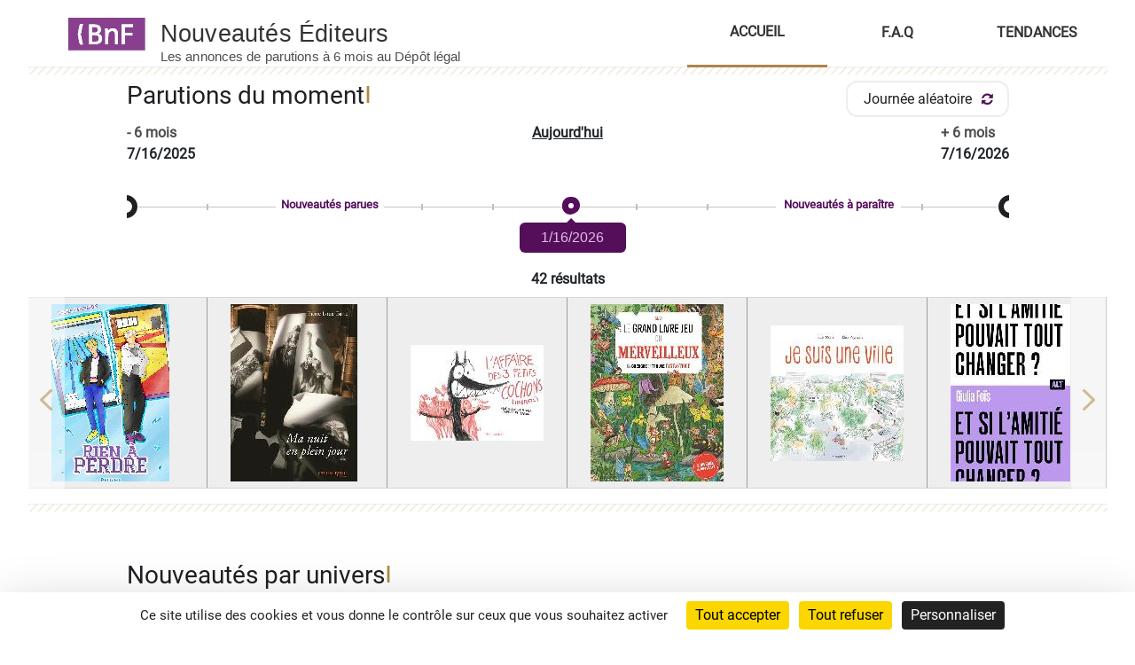

--- FILE ---
content_type: text/html;charset=UTF-8
request_url: https://nouveautes-editeurs.bnf.fr/accueil;jsessionid=4BBDAF14703A8DD19114FDB29575E5B2
body_size: 26007
content:
<!DOCTYPE html>
<!--  main-fragment (title, otherStaticResources, header, nav, mainContent, footer)  -->
<html>
    
    
    
  <html lang="fr" xml:lang="fr">
	<head>
		<meta charset="UTF-8" />
		<meta http-equiv="X-UA-Compatible" content="IE=edge" />
		<meta content="text/html; charset=UTF-8" />
		<title>Nouveautés Éditeurs - Accueil</title>
		<link rel="icon" type="image/x-icon" href="https://www.bnf.fr/themes/custom/bnfsi/favicon.ico">
		<!-- les balises META -->
		<meta name="keywords" content="BnF,bibliotheque nationale de france,Éditeur,Éditeurs,Producteur,Producteurs,Distributeur,Distributeurs,Importateur,Importateurs,Commanditaire,Commanditaires,edition,edite,annonce,annoncé,publication,publications,publié,parution,paru,paraitre,imprimé,imprime,livre,livres,livre numérique,livres numeriques,nouveauté,nouveaute,nouveau,actualités,actualite,news,book,Ebook,ebook,EPUB,Epub,ePub,PDF,FLAC,MP3,Dématérialisé,dematerialise,Numérique,numeriques,récent,recent,bibliographie,bibliographique,catalogue,roman,romans,littérature,litterature,nouveaux livres,new books,nouvelles publications,nouvelles parutions,partition,partitions,musique imprimée,imprimee,carte,cartes,plan,plans,atlas,document cartographique,documents cartographiques,guide,guides,itinéraire,itinéraires,itineraire,itineraires,estampe,estampes,gravure,gravures,photographie,photographies,photo,photos,logiciel,logiciels,document sonore, documents sonores,phonogramme,phonogrammes,vidéo,vidéos,video,videos,videogramme,videogrammes,vidéogramme,vidéogrammes,film,films,multimedia,multimedias,multimédia,multimédias,jeu,jeux,multisupport,multisupports,base de données,bases,donnees,bdd,livre + DVD,livre + CD,livre-DVD,livre-CD,CD,compact disc,disque compact,disques compacts,album,albums,production,productions,opus,nouvelle livraison,nouvelles livraisons,DVD,cédérom,dévédérom,movie,movies,game,games,"/>
		<meta name="description" content="Nouveautés Éditeurs, site d&#39;annonces par les éditeurs, producteurs, distributeurs des livres et documents à paraître ou récemment parus"/>
		<!-- import des font font-awesome-4.7.0.min.css-->
		<link rel="stylesheet" href="https://cdnjs.cloudflare.com/ajax/libs/font-awesome/4.7.0/css/font-awesome.min.css"> 
		<!-- <link rel="stylesheet" type="text/css" th:href="@{/css/font-awesome-4.7.0.min.css}" href="../../static/css/font-awesome-4.7.0.min.css"/> -->
		<link rel="stylesheet" type="text/css" href="/css/bootstrap4.7.0.font-awesome.min.css;jsessionid=AE0AAA11E8815EDCD694F311D08FC0D0"/>
		<link rel="stylesheet" type="text/css" href="/css/fonts.googlefamilyroboto.css;jsessionid=AE0AAA11E8815EDCD694F311D08FC0D0"/>
		
		<!-- import des fichiers java script -->
		
		
		<!--  -->
		<link rel="stylesheet" type="text/css" href="/css/bootstrap.4.1.3.min.css;jsessionid=AE0AAA11E8815EDCD694F311D08FC0D0"/>
		
		
		<!-- import de xiti -->
		
		<!--  import des fichiers css -->
		<link rel="stylesheet" type="text/css" href="/css/jquery.com.ui.1.13.1.css;jsessionid=AE0AAA11E8815EDCD694F311D08FC0D0"/>
		
		
		<link rel="stylesheet" type="text/css" href="/css/colorbox.css;jsessionid=AE0AAA11E8815EDCD694F311D08FC0D0"/>
		<link rel="stylesheet" type="text/css" href="/css/main.css;jsessionid=AE0AAA11E8815EDCD694F311D08FC0D0"/>
		<link rel="stylesheet" type="text/css" href="/css/ne_navbar.css;jsessionid=AE0AAA11E8815EDCD694F311D08FC0D0"/>
		<link rel="stylesheet" type="text/css" href="/css/ne_footer.css;jsessionid=AE0AAA11E8815EDCD694F311D08FC0D0"/>
		<link rel="stylesheet" type="text/css" href="/css/neSectionGauche.css;jsessionid=AE0AAA11E8815EDCD694F311D08FC0D0"/>
		<link rel="stylesheet" type="text/css" href="/css/neSectionDroite.css;jsessionid=AE0AAA11E8815EDCD694F311D08FC0D0"/>
		<link rel="stylesheet" type="text/css" href="/css/mainContent.css;jsessionid=AE0AAA11E8815EDCD694F311D08FC0D0"/>
		<link rel="stylesheet" type="text/css" href="/css/annoncesListe.css;jsessionid=AE0AAA11E8815EDCD694F311D08FC0D0"/>
		<link rel="stylesheet" type="text/css" href="/css/annoncesListe-mode2.css;jsessionid=AE0AAA11E8815EDCD694F311D08FC0D0"/>
		<link rel="stylesheet" type="text/css" href="/css/preAccueil.css;jsessionid=AE0AAA11E8815EDCD694F311D08FC0D0"/>
		<link rel="stylesheet" type="text/css" href="/css/ne_carousel.css;jsessionid=AE0AAA11E8815EDCD694F311D08FC0D0"/>
		<link rel="stylesheet" type="text/css" href="/css/faq.css;jsessionid=AE0AAA11E8815EDCD694F311D08FC0D0"/>
		<link rel="stylesheet" type="text/css" href="/css/annonce.css;jsessionid=AE0AAA11E8815EDCD694F311D08FC0D0"/>
		<link rel="stylesheet" type="text/css" href="/css/ne_tendances.css;jsessionid=AE0AAA11E8815EDCD694F311D08FC0D0"/>
		
		<!-- import des fichiers java script locaux-->
		
		 <script type="text/javascript" src="/js/jquery-3.6.0.js;jsessionid=AE0AAA11E8815EDCD694F311D08FC0D0"></script>
		 <script type="text/javascript" src="/js/jquery-ui.1.13.1.js;jsessionid=AE0AAA11E8815EDCD694F311D08FC0D0"></script> 
		 <script type="text/javascript" src="/js/bootstrap.4.0.0.0.min.js;jsessionid=AE0AAA11E8815EDCD694F311D08FC0D0"></script> 
		 <script type="text/javascript" src="/js/smarttag.js;jsessionid=AE0AAA11E8815EDCD694F311D08FC0D0"></script>
    
    
  
  <script type="text/javascript" src="/js/jquery.colorbox-min.js;jsessionid=AE0AAA11E8815EDCD694F311D08FC0D0" ></script>
		<script type="text/javascript" src="/js/neSectionGauche.js;jsessionid=AE0AAA11E8815EDCD694F311D08FC0D0" ></script>
		<script type="text/javascript" src="/js/neSectionDroite.js;jsessionid=AE0AAA11E8815EDCD694F311D08FC0D0" ></script>
		<script type="text/javascript" src="/js/neNav.js;jsessionid=AE0AAA11E8815EDCD694F311D08FC0D0" ></script>
		<script type="text/javascript" src="/js/datepicker-fr.js;jsessionid=AE0AAA11E8815EDCD694F311D08FC0D0" ></script>
		<script type="text/javascript" src="/js/preAccueil.js;jsessionid=AE0AAA11E8815EDCD694F311D08FC0D0" ></script>
		<script type="text/javascript" src="/js/utils.js;jsessionid=AE0AAA11E8815EDCD694F311D08FC0D0" ></script> 
		<script type="text/javascript" src="/js/faq.js;jsessionid=AE0AAA11E8815EDCD694F311D08FC0D0" ></script> 
		<script type="text/javascript" src="/js/tendances.js;jsessionid=AE0AAA11E8815EDCD694F311D08FC0D0" ></script> 
		<script type="text/javascript" src="/js/annonce.js;jsessionid=AE0AAA11E8815EDCD694F311D08FC0D0" ></script>

		<!-- Tarte au Citron (gestion des cookies) -->
		<script async src="https://tarteaucitron.io/load.js?domain=nouveautes-editeurs.bnf.fr&uuid=91ba7c974c752a888f0a2765181efcbea3a33ef9"></script>

		<!-- XITI -->
		

	</head>
	
	
</html>

 
  

<!-- Other javascript, css source files -->

        <!-- <link rel="stylesheet" href="//code.jquery.com/ui/1.12.1/themes/base/jquery-ui.css"> -->
        <link rel="stylesheet" type="text/css" href="/css/jquery-ui.1.12.1.css;jsessionid=AE0AAA11E8815EDCD694F311D08FC0D0"/>
		
    

</head>
<body>
	<div class="container-01" role="list">
		<div role="listitem">
	
		
			<a id='skip-nav1' class='screenreader-text' href='#header' style="color: white;">Accéder au menu</a>
			<a id='skip-nav' class='screenreader-text' href='#main-content' style="color: white;">Accéder au contenu principal</a>
			<a id='skip-nav2' class='screenreader-text' href='#search' style="color: white;">Accéder au moteur de recherche</a>
			<a id='skip-nav3' class='screenreader-text' href='#footer' style="color: white;">Accéder au pied de page</a>
			<a id='skip-nav4' class='screenreader-text' href='#editeur0' style="color: white; display: none;">Aller directement sur le premier éditeur de la liste des éditeurs</a>
			<a id='skip-nav5' class='screenreader-text' href='#faqTitleOne' style="color: white; display: none;">Aller directement à la première question</a>
		</div>
	
	</div>
	
	
  
    <header id="header" role="banner"><div class="header">
<script>
$(document).ready(function (){
	checkTitle();
	affinageTypeDocument();
	affinageFacets("/affinageEditeurs", "#affinageEditeurs");
	
	affinageFacets("/affinageCollections", "#affinageCollections");
	
	affinageFacets("/affinageAuteurs", "#affinageAuteurs");
	
	affinageFacets("/affinageParution", "#affinageParution");
	
	affinageFacets("/affinageJeunesse", "#affinageJeunesse");
	
	affinageFacets("/affinageGenre", "#affinageGenre");
	
	affinageFacets("/affinageFormats", "#affinageFormats");
	affinageFacets("/affinageMotsDuTitre", "#affinageMotsDuTitre");
	
	parutionDuJour();
	
	//Partie nouveautés par univers
	affinageFacets("/nouveautesParUnivers", "#nouveautePar-02");
	
	
	checkedSelectedFacette();

	carousselManager2();
	//initialisation des variable du slider
	var dateMin1 = subtractMonths(6, new Date());
	var dateMax1 = addMonths(6, new Date());
	var maxDate = calculateDaysBetweenDates(dateMin1, dateMax1);
	var dateDuJour = calculateDaysBetweenDates(dateMin1, new Date());
	var mySlider = getSlider(maxDate, dateDuJour, tooltip);
	
	// Initialise slider
	$("#slider").on("slide", function(slideEvt) {
	  $("#tooltip").val(slideEvt.value);

	});
	//appel et initialisation du slider
	parutionSlide();
	
	// les valeurs max et minr
	var minSliderValue = mySlider.slider( "option", "min" );
	var maxSliderValue = mySlider.slider( "option", "max" );
	
	// Blur input
	$("#tooltip").on("blur", function() {
	  var val = Math.abs(parseInt(this.value, 10) || minSliderValue);
	  this.value = val > maxSliderValue ? maxSliderValue : val;
	  $('#slider').slider("option", "value", val);
	});

	// la touche entrer
	$("#tooltip").keyup(function(e) {
	  if (e.which == 13) // Enter key
	    $(this).blur();
	});
	
	//gestion aléatoire des annonces dans le carrousel de la page d'accueil
	$("#parutionAleatoire").click(function() {
		activeCarouselItem = 0;
		onRandomAnnonces(mySlider, minSliderValue, maxSliderValue, maxDate, dateMin1);
	});

	//revenir aux annonces d'aujourd'hui dans le carrousel de la page d'accueil
	$("#parutionAujourdhui").click(function() {
		activeCarouselItem = 0;
		tooltip.text(datePlus(dateDuJour));
		getSlider(maxDate, dateDuJour, tooltip);
	});
	
	annoncesOnDay();
	
	onTriSearch();
	
	
	if(session != null && (modeAffichage === constant || modeAffichage === null)){
		$('.main-content-02').hide();
	}else{
		$('.main-content-02').show();
	}
	
	
	
	  $(function() {
		$.datepicker.setDefaults($.datepicker.regional['fr']);
		$("#datepicker").datepicker({dateFormat: "dd/mm/yy"});
	    var datepicker3 = $("form#searchModel .datepicker3").val();
	    var value = $("#datepicker").val();
	    if(value==="" || value == null){
	    	
	    	$("#datepicker").datepicker().val("");
	    }else{
	    	$("#datepicker").datepicker().val(value);	
	    }
	  });
	
	  
	  $(function() {
		  var val = 
		    $(".moinsSix").append("\r\n "+subtractMonths(6, new Date()).toLocaleDateString());
		    $(".plusSix").append("\r\n "+addMonths(6, new Date()).toLocaleDateString());
		});
	  
	  hideDiv();
});


	
	

</script>


<script>

    var modeAffichage = "atterissage";
    var constant = "atterissage";
    var mozaique = "gridMode";
    var session = {"NouveautesEditeursUserSession":{"lastSearch":{"jeunesse":false,"keywords":null,"dates":null,"searchAction":"RESULTATS","requestedPage":1,"tag":null,"sortIndex":1,"accueilIndex":0,"tagCategory":null,"filters":{"FULL_TEXT":null,"PARUTION":null,"DATE":null,"PREMIERE_ANNEE_PUB":null,"TYPE":null,"EDITEUR":null,"AUTEUR":null,"COLLECTION":null,"JEUNESSE":null,"VITRINE":null,"NO_PERIODIQUE":null,"GENRE":null,"FORMATS":null,"MOTS_DU_TITRE":null},"secondFilters":{"FULL_TEXT":null,"PARUTION":null,"DATE":null,"PREMIERE_ANNEE_PUB":null,"TYPE":null,"EDITEUR":null,"AUTEUR":null,"COLLECTION":null,"JEUNESSE":null,"VITRINE":null,"NO_PERIODIQUE":null,"GENRE":null,"FORMATS":null,"MOTS_DU_TITRE":null},"refineCategoriesDisplayStates":["FOLD","NO_MORE_LESS_LINK","FOLD","FOLD","FOLD","FOLD","FOLD","FOLD","FOLD","FOLD","FOLD","FOLD","FOLD","FOLD"],"standardFilters":true,"livresToDetail":{"livreModel":[{"idDLPeriodique":-1,"idDLMono":1201251,"idDeclarationDlEditeur":10000001274238,"idEditeur":11123,"titre":"LE CANADA","sousTitre":"TERRES D'HORIZON","titreOriginal":"CANADA","dateValidation":"2026-01-15T17:26:16.623+01:00","datePublicationNE":"16\/01\/2026","datePrevuePublication":"03\/07\/2026","prixVentePublic":25.95,"nomCollection":null,"numeroCollection":null,"nomEditeur":"ELCY","auteur":[{"idAuteur":3271049,"nom":"MYERS","prenom":"NORA","pseudonyme":null,"dateNaissance":null,"fonction":null,"auteurNoms":"MYERS NORA"}],"donneesMaterielles":[{"ean":"9791029511455","isbn":"979-10-295-1145-5","ismn":null,"idTypeDocumentMonographie":1,"titreElement":null,"formatLargeur":29.0,"formatHauteur":21.3,"nombrePages":224,"broche":"N","relie":"O","enFeuilles":"N","nbreUnitesPhysiques":-1,"dureeEnregistrement":null,"natureSupport":null,"nomMarque":null,"numeroMarque":null,"referenceCommerciale":null,"nbPlages":0,"cotageOuNumEdition":null,"echelle":null,"instrument":null,"plateforme":null,"nomFournisseur1":null,"nomFournisseur2":null,"natureDocument":null,"techImpression1":null,"techImpression2":null,"livreNumerique":"N","sonNumerique":"N","formatSon":null,"format":null,"version":null,"poids":"-1","genreMusical":null,"typeDocument":"LI"}],"nouveaute":"O","nouvelleEdition":"N","nouvelleCollectionEd":"N","idCollectionBnf":0,"statut":{"id":2000,"libelle":"D\u00E9claration valid\u00E9e"},"libelleExpliciteStatut":null,"numeroArk":null,"bibNationale":false,"destination":4,"pubImageNE":"O","idC1":null,"idC4":null,"desactiverimages":false,"jeunesse":false,"ageJeunesseDebut":null,"ageJeunesseFin":null,"resume":null,"resumeCoupe":null,"suspensionResume":false,"titreCoupe":"LE CANADA : TERRES D'HORIZON","auteurCoupe":["NORA MYERS"],"editeurCoupe":"ELCY","published":false,"tagList":null,"fonctionDeposant":null,"edition":null,"periodicite":null,"precisionPeriodicite":null,"prixAboAnnuelleFr":0.0,"prixAboAnnuelleEtranger":0.0,"prixNumeroFr":0.0,"prixNumeroEtranger":0.0,"hauteur":0.0,"largeur":0.0,"titrePrecedent1":null,"issnPrecedent1":null,"titrePrecedent2":null,"issnPrecedent2":null,"adresseURL":null,"premiereAnneePublication":null,"directeurPublication":null,"page":1},{"idDLPeriodique":-1,"idDLMono":1187801,"idDeclarationDlEditeur":10000001260234,"idEditeur":63794,"titre":"Les aventures de Reda et Mohamed, animation pour enfants ","sousTitre":"La d\u00E9couverte de mes r\u00E9gions Marocaines ","titreOriginal":"Les aventures de Reda et Mohamed, animation pour enfants ","dateValidation":"2025-12-11T12:15:04.153+01:00","datePublicationNE":"12\/12\/2025","datePrevuePublication":"03\/07\/2026","prixVentePublic":10000.0,"nomCollection":null,"numeroCollection":null,"nomEditeur":"SASU FULL MONTY CLUB LIMONADIERs, entreprise fran\u00E7aise, actionnaire unique monsieur Fabien GOTZ Siret 98980818500016","auteur":[{"idAuteur":3225199,"nom":"GOTZ","prenom":"Fabien","pseudonyme":null,"dateNaissance":"04\/10\/1974","fonction":null,"auteurNoms":"GOTZ Fabien"},{"idAuteur":3225200,"nom":"Gotz","prenom":"Fabien","pseudonyme":null,"dateNaissance":"04\/10\/1974","fonction":null,"auteurNoms":"Gotz Fabien"},{"idAuteur":3225201,"nom":"GOTZ","prenom":"Fabien","pseudonyme":null,"dateNaissance":"04\/10\/1974","fonction":null,"auteurNoms":"GOTZ Fabien"},{"idAuteur":3225202,"nom":"GOTZ","prenom":"Fabien","pseudonyme":null,"dateNaissance":"04\/10\/1974","fonction":null,"auteurNoms":"GOTZ Fabien"}],"donneesMaterielles":[{"ean":null,"isbn":null,"ismn":null,"idTypeDocumentMonographie":6,"titreElement":"Les aventures de Reda et Mohamed ","formatLargeur":0.0,"formatHauteur":0.0,"nombrePages":0,"broche":"N","relie":"N","enFeuilles":"N","nbreUnitesPhysiques":150,"dureeEnregistrement":"00-45-10","natureSupport":"Num\u00E9rique ","nomMarque":null,"numeroMarque":null,"referenceCommerciale":null,"nbPlages":0,"cotageOuNumEdition":null,"echelle":null,"instrument":null,"plateforme":null,"nomFournisseur1":null,"nomFournisseur2":null,"natureDocument":null,"techImpression1":null,"techImpression2":null,"livreNumerique":"N","sonNumerique":"N","formatSon":null,"format":null,"version":null,"poids":"-1","genreMusical":null,"typeDocument":"IT"}],"nouveaute":"O","nouvelleEdition":"N","nouvelleCollectionEd":"N","idCollectionBnf":0,"statut":{"id":2000,"libelle":"D\u00E9claration valid\u00E9e"},"libelleExpliciteStatut":null,"numeroArk":null,"bibNationale":false,"destination":1,"pubImageNE":"O","idC1":"1168856","idC4":null,"desactiverimages":false,"jeunesse":true,"ageJeunesseDebut":null,"ageJeunesseFin":null,"resume":"Age de 8 et 10 ans,Reda et Mohamed parte \u00E0 la d\u00E9couverte du monde qui les entoure. Accompagn\u00E9 de leur dromadaire,il visite,et se prom\u00E8ne dans les diff\u00E9rentes r\u00E9gions du Maroc. Film tout public","resumeCoupe":"\n\nAge de 8 et 10 ans,Reda et Mohamed parte \u00E0 la d\u00E9couverte du monde qui les entoure. Accompagn\u00E9 de leur dromadaire,il visite,et se prom\u00E8ne dans les diff\u00E9rentes r\u00E9gions du","suspensionResume":false,"titreCoupe":"Les aventures de Reda et Mohamed, animation...","auteurCoupe":["Fabien GOTZ","Fabien Gotz","Fabien GOTZ","Fabien GOTZ"],"editeurCoupe":"SASU FULL MONTY CLUB LIMONADIERs, entreprise...","published":false,"tagList":["enfants","aventures"],"fonctionDeposant":null,"edition":null,"periodicite":null,"precisionPeriodicite":null,"prixAboAnnuelleFr":0.0,"prixAboAnnuelleEtranger":0.0,"prixNumeroFr":0.0,"prixNumeroEtranger":0.0,"hauteur":0.0,"largeur":0.0,"titrePrecedent1":null,"issnPrecedent1":null,"titrePrecedent2":null,"issnPrecedent2":null,"adresseURL":null,"premiereAnneePublication":null,"directeurPublication":null,"page":1},{"idDLPeriodique":-1,"idDLMono":1192979,"idDeclarationDlEditeur":10000001265640,"idEditeur":60668,"titre":"Breakdown","sousTitre":"Entre le ciel et toi","titreOriginal":null,"dateValidation":"2025-12-23T14:39:15.197+01:00","datePublicationNE":"05\/01\/2026","datePrevuePublication":"29\/06\/2026","prixVentePublic":14.9,"nomCollection":null,"numeroCollection":null,"nomEditeur":"NADEL","auteur":[{"idAuteur":3242850,"nom":null,"prenom":null,"pseudonyme":"Nadel","dateNaissance":"15\/10\/1981","fonction":null,"auteurNoms":"Nadel"}],"donneesMaterielles":[{"ean":"9791043508639","isbn":"979-10-435-0863-9","ismn":null,"idTypeDocumentMonographie":1,"titreElement":null,"formatLargeur":14.8,"formatHauteur":21.0,"nombrePages":196,"broche":"O","relie":"N","enFeuilles":"N","nbreUnitesPhysiques":-1,"dureeEnregistrement":null,"natureSupport":null,"nomMarque":null,"numeroMarque":null,"referenceCommerciale":null,"nbPlages":0,"cotageOuNumEdition":null,"echelle":null,"instrument":null,"plateforme":null,"nomFournisseur1":null,"nomFournisseur2":null,"natureDocument":null,"techImpression1":null,"techImpression2":null,"livreNumerique":"N","sonNumerique":"N","formatSon":null,"format":null,"version":null,"poids":"-1","genreMusical":null,"typeDocument":"LI"}],"nouveaute":"O","nouvelleEdition":"N","nouvelleCollectionEd":"N","idCollectionBnf":0,"statut":{"id":2000,"libelle":"D\u00E9claration valid\u00E9e"},"libelleExpliciteStatut":null,"numeroArk":null,"bibNationale":false,"destination":4,"pubImageNE":"O","idC1":"1174536","idC4":"1174538","desactiverimages":false,"jeunesse":false,"ageJeunesseDebut":null,"ageJeunesseFin":null,"resume":null,"resumeCoupe":null,"suspensionResume":false,"titreCoupe":"Breakdown : Entre le ciel et toi","auteurCoupe":["Nadel"],"editeurCoupe":"NADEL","published":false,"tagList":null,"fonctionDeposant":null,"edition":null,"periodicite":null,"precisionPeriodicite":null,"prixAboAnnuelleFr":0.0,"prixAboAnnuelleEtranger":0.0,"prixNumeroFr":0.0,"prixNumeroEtranger":0.0,"hauteur":0.0,"largeur":0.0,"titrePrecedent1":null,"issnPrecedent1":null,"titrePrecedent2":null,"issnPrecedent2":null,"adresseURL":null,"premiereAnneePublication":null,"directeurPublication":null,"page":1},{"idDLPeriodique":-1,"idDLMono":1201238,"idDeclarationDlEditeur":10000001274224,"idEditeur":11123,"titre":"CAHIER DE COLORIAGE BY MEGAN HESS","sousTitre":null,"titreOriginal":"FASHION COLOURING BOOK","dateValidation":"2026-01-15T17:08:31.262+01:00","datePublicationNE":"16\/01\/2026","datePrevuePublication":"19\/06\/2026","prixVentePublic":14.95,"nomCollection":null,"numeroCollection":null,"nomEditeur":"ELCY","auteur":[{"idAuteur":3271022,"nom":"HESS","prenom":"MEGAN","pseudonyme":null,"dateNaissance":null,"fonction":null,"auteurNoms":"HESS MEGAN"}],"donneesMaterielles":[{"ean":"9791029511356","isbn":"979-10-295-1135-6","ismn":null,"idTypeDocumentMonographie":1,"titreElement":null,"formatLargeur":23.5,"formatHauteur":28.0,"nombrePages":96,"broche":"O","relie":"N","enFeuilles":"N","nbreUnitesPhysiques":-1,"dureeEnregistrement":null,"natureSupport":null,"nomMarque":null,"numeroMarque":null,"referenceCommerciale":null,"nbPlages":0,"cotageOuNumEdition":null,"echelle":null,"instrument":null,"plateforme":null,"nomFournisseur1":null,"nomFournisseur2":null,"natureDocument":null,"techImpression1":null,"techImpression2":null,"livreNumerique":"N","sonNumerique":"N","formatSon":null,"format":null,"version":null,"poids":"-1","genreMusical":null,"typeDocument":"LI"}],"nouveaute":"O","nouvelleEdition":"N","nouvelleCollectionEd":"N","idCollectionBnf":0,"statut":{"id":2000,"libelle":"D\u00E9claration valid\u00E9e"},"libelleExpliciteStatut":null,"numeroArk":null,"bibNationale":false,"destination":4,"pubImageNE":"O","idC1":null,"idC4":null,"desactiverimages":false,"jeunesse":false,"ageJeunesseDebut":null,"ageJeunesseFin":null,"resume":null,"resumeCoupe":null,"suspensionResume":false,"titreCoupe":"CAHIER DE COLORIAGE BY MEGAN HESS","auteurCoupe":["MEGAN HESS"],"editeurCoupe":"ELCY","published":false,"tagList":["by"],"fonctionDeposant":null,"edition":null,"periodicite":null,"precisionPeriodicite":null,"prixAboAnnuelleFr":0.0,"prixAboAnnuelleEtranger":0.0,"prixNumeroFr":0.0,"prixNumeroEtranger":0.0,"hauteur":0.0,"largeur":0.0,"titrePrecedent1":null,"issnPrecedent1":null,"titrePrecedent2":null,"issnPrecedent2":null,"adresseURL":null,"premiereAnneePublication":null,"directeurPublication":null,"page":1},{"idDLPeriodique":-1,"idDLMono":1201219,"idDeclarationDlEditeur":10000001274204,"idEditeur":11123,"titre":"LA ROBE DE SOIR\u00C9E","sousTitre":null,"titreOriginal":"GOWNS","dateValidation":"2026-01-15T17:02:25.420+01:00","datePublicationNE":"16\/01\/2026","datePrevuePublication":"19\/06\/2026","prixVentePublic":13.95,"nomCollection":null,"numeroCollection":null,"nomEditeur":"ELCY","auteur":[{"idAuteur":3270977,"nom":"HESS","prenom":"MEGAN","pseudonyme":null,"dateNaissance":null,"fonction":null,"auteurNoms":"HESS MEGAN"}],"donneesMaterielles":[{"ean":"9791029511325","isbn":"979-10-295-1132-5","ismn":null,"idTypeDocumentMonographie":1,"titreElement":null,"formatLargeur":15.5,"formatHauteur":22.5,"nombrePages":144,"broche":"N","relie":"O","enFeuilles":"N","nbreUnitesPhysiques":-1,"dureeEnregistrement":null,"natureSupport":null,"nomMarque":null,"numeroMarque":null,"referenceCommerciale":null,"nbPlages":0,"cotageOuNumEdition":null,"echelle":null,"instrument":null,"plateforme":null,"nomFournisseur1":null,"nomFournisseur2":null,"natureDocument":null,"techImpression1":null,"techImpression2":null,"livreNumerique":"N","sonNumerique":"N","formatSon":null,"format":null,"version":null,"poids":"-1","genreMusical":null,"typeDocument":"LI"}],"nouveaute":"O","nouvelleEdition":"N","nouvelleCollectionEd":"N","idCollectionBnf":0,"statut":{"id":2000,"libelle":"D\u00E9claration valid\u00E9e"},"libelleExpliciteStatut":null,"numeroArk":null,"bibNationale":false,"destination":4,"pubImageNE":"O","idC1":null,"idC4":null,"desactiverimages":false,"jeunesse":false,"ageJeunesseDebut":null,"ageJeunesseFin":null,"resume":null,"resumeCoupe":null,"suspensionResume":false,"titreCoupe":"LA ROBE DE SOIR\u00C9E","auteurCoupe":["MEGAN HESS"],"editeurCoupe":"ELCY","published":false,"tagList":null,"fonctionDeposant":null,"edition":null,"periodicite":null,"precisionPeriodicite":null,"prixAboAnnuelleFr":0.0,"prixAboAnnuelleEtranger":0.0,"prixNumeroFr":0.0,"prixNumeroEtranger":0.0,"hauteur":0.0,"largeur":0.0,"titrePrecedent1":null,"issnPrecedent1":null,"titrePrecedent2":null,"issnPrecedent2":null,"adresseURL":null,"premiereAnneePublication":null,"directeurPublication":null,"page":1},{"idDLPeriodique":-1,"idDLMono":1201246,"idDeclarationDlEditeur":10000001274232,"idEditeur":11123,"titre":"LES APPAREILS PHOTO ARGENTIQUES","sousTitre":null,"titreOriginal":"CAMERA","dateValidation":"2026-01-15T17:19:56.870+01:00","datePublicationNE":"16\/01\/2026","datePrevuePublication":"12\/06\/2026","prixVentePublic":15.95,"nomCollection":"LES INTEMPORELS","numeroCollection":null,"nomEditeur":"ELCY","auteur":[{"idAuteur":3271039,"nom":"LURTH","prenom":"AARON","pseudonyme":null,"dateNaissance":null,"fonction":null,"auteurNoms":"LURTH AARON"}],"donneesMaterielles":[{"ean":"9791029511387","isbn":"979-10-295-1138-7","ismn":null,"idTypeDocumentMonographie":1,"titreElement":null,"formatLargeur":12.7,"formatHauteur":17.8,"nombrePages":128,"broche":"N","relie":"O","enFeuilles":"N","nbreUnitesPhysiques":-1,"dureeEnregistrement":null,"natureSupport":null,"nomMarque":null,"numeroMarque":null,"referenceCommerciale":null,"nbPlages":0,"cotageOuNumEdition":null,"echelle":null,"instrument":null,"plateforme":null,"nomFournisseur1":null,"nomFournisseur2":null,"natureDocument":null,"techImpression1":null,"techImpression2":null,"livreNumerique":"N","sonNumerique":"N","formatSon":null,"format":null,"version":null,"poids":"-1","genreMusical":null,"typeDocument":"LI"}],"nouveaute":"O","nouvelleEdition":"N","nouvelleCollectionEd":"N","idCollectionBnf":0,"statut":{"id":2000,"libelle":"D\u00E9claration valid\u00E9e"},"libelleExpliciteStatut":null,"numeroArk":null,"bibNationale":false,"destination":4,"pubImageNE":"O","idC1":null,"idC4":null,"desactiverimages":false,"jeunesse":false,"ageJeunesseDebut":null,"ageJeunesseFin":null,"resume":null,"resumeCoupe":null,"suspensionResume":false,"titreCoupe":"LES APPAREILS PHOTO ARGENTIQUES","auteurCoupe":["AARON LURTH"],"editeurCoupe":"ELCY","published":false,"tagList":null,"fonctionDeposant":null,"edition":null,"periodicite":null,"precisionPeriodicite":null,"prixAboAnnuelleFr":0.0,"prixAboAnnuelleEtranger":0.0,"prixNumeroFr":0.0,"prixNumeroEtranger":0.0,"hauteur":0.0,"largeur":0.0,"titrePrecedent1":null,"issnPrecedent1":null,"titrePrecedent2":null,"issnPrecedent2":null,"adresseURL":null,"premiereAnneePublication":null,"directeurPublication":null,"page":1},{"idDLPeriodique":-1,"idDLMono":1201243,"idDeclarationDlEditeur":10000001274229,"idEditeur":11123,"titre":"LES MONTRES","sousTitre":null,"titreOriginal":"WATCHES","dateValidation":"2026-01-15T17:14:25.067+01:00","datePublicationNE":"16\/01\/2026","datePrevuePublication":"12\/06\/2026","prixVentePublic":15.95,"nomCollection":"LES INTEMPORELS","numeroCollection":null,"nomEditeur":"ELCY","auteur":[{"idAuteur":3271031,"nom":"VON BADER","prenom":"DAVID","pseudonyme":null,"dateNaissance":null,"fonction":null,"auteurNoms":"VON BADER DAVID"}],"donneesMaterielles":[{"ean":"9791029511370","isbn":"979-10-295-1137-0","ismn":null,"idTypeDocumentMonographie":1,"titreElement":null,"formatLargeur":12.7,"formatHauteur":17.8,"nombrePages":128,"broche":"N","relie":"O","enFeuilles":"N","nbreUnitesPhysiques":-1,"dureeEnregistrement":null,"natureSupport":null,"nomMarque":null,"numeroMarque":null,"referenceCommerciale":null,"nbPlages":0,"cotageOuNumEdition":null,"echelle":null,"instrument":null,"plateforme":null,"nomFournisseur1":null,"nomFournisseur2":null,"natureDocument":null,"techImpression1":null,"techImpression2":null,"livreNumerique":"N","sonNumerique":"N","formatSon":null,"format":null,"version":null,"poids":"-1","genreMusical":null,"typeDocument":"LI"}],"nouveaute":"O","nouvelleEdition":"N","nouvelleCollectionEd":"N","idCollectionBnf":0,"statut":{"id":2000,"libelle":"D\u00E9claration valid\u00E9e"},"libelleExpliciteStatut":null,"numeroArk":null,"bibNationale":false,"destination":4,"pubImageNE":"O","idC1":null,"idC4":null,"desactiverimages":false,"jeunesse":false,"ageJeunesseDebut":null,"ageJeunesseFin":null,"resume":null,"resumeCoupe":null,"suspensionResume":false,"titreCoupe":"LES MONTRES","auteurCoupe":["DAVID VON BADER"],"editeurCoupe":"ELCY","published":false,"tagList":null,"fonctionDeposant":null,"edition":null,"periodicite":null,"precisionPeriodicite":null,"prixAboAnnuelleFr":0.0,"prixAboAnnuelleEtranger":0.0,"prixNumeroFr":0.0,"prixNumeroEtranger":0.0,"hauteur":0.0,"largeur":0.0,"titrePrecedent1":null,"issnPrecedent1":null,"titrePrecedent2":null,"issnPrecedent2":null,"adresseURL":null,"premiereAnneePublication":null,"directeurPublication":null,"page":1},{"idDLPeriodique":-1,"idDLMono":1187869,"idDeclarationDlEditeur":10000001260308,"idEditeur":63794,"titre":"Les aventures de Jefferson l'am\u00E9ricain du sud , Court m\u00E9trage pour enfants ","sousTitre":"Les aventures de Jefferson l'am\u00E9ricain du sud , Court m\u00E9trage pour enfants ","titreOriginal":"Les aventures de Jefferson l'am\u00E9ricain du sud , Court m\u00E9trage pour enfants ","dateValidation":"2025-12-11T16:19:34.184+01:00","datePublicationNE":"12\/12\/2025","datePrevuePublication":"10\/06\/2026","prixVentePublic":10000.0,"nomCollection":null,"numeroCollection":null,"nomEditeur":"SASU FULL MONTY CLUB LIMONADIERs, entreprise fran\u00E7aise, actionnaire unique monsieur Fabien GOTZ Siret 98980818500016","auteur":[{"idAuteur":3225641,"nom":"Gotz","prenom":"Fabien","pseudonyme":null,"dateNaissance":"04\/10\/1974","fonction":null,"auteurNoms":"Gotz Fabien"},{"idAuteur":3225642,"nom":"GOTZ","prenom":"Fabien","pseudonyme":null,"dateNaissance":"04\/10\/1974","fonction":null,"auteurNoms":"GOTZ Fabien"},{"idAuteur":3225643,"nom":"Gotz","prenom":"Fabien","pseudonyme":null,"dateNaissance":"04\/10\/1974","fonction":null,"auteurNoms":"Gotz Fabien"}],"donneesMaterielles":[{"ean":null,"isbn":null,"ismn":null,"idTypeDocumentMonographie":6,"titreElement":null,"formatLargeur":0.0,"formatHauteur":0.0,"nombrePages":0,"broche":"N","relie":"N","enFeuilles":"N","nbreUnitesPhysiques":-1,"dureeEnregistrement":"00-45-59","natureSupport":null,"nomMarque":null,"numeroMarque":null,"referenceCommerciale":null,"nbPlages":0,"cotageOuNumEdition":null,"echelle":null,"instrument":null,"plateforme":null,"nomFournisseur1":null,"nomFournisseur2":null,"natureDocument":null,"techImpression1":null,"techImpression2":null,"livreNumerique":"N","sonNumerique":"N","formatSon":null,"format":null,"version":null,"poids":"-1","genreMusical":null,"typeDocument":"IT"}],"nouveaute":"O","nouvelleEdition":"N","nouvelleCollectionEd":"N","idCollectionBnf":0,"statut":{"id":2000,"libelle":"D\u00E9claration valid\u00E9e"},"libelleExpliciteStatut":null,"numeroArk":null,"bibNationale":false,"destination":1,"pubImageNE":"O","idC1":"1168952","idC4":null,"desactiverimages":false,"jeunesse":true,"ageJeunesseDebut":0,"ageJeunesseFin":99,"resume":"Les aventures de Jefferson l\u0026apos;am\u00E9ricain du sud,est une \u0153uvre originale,issu uniquement de l\u0026apos;inspiration de son auteur et r\u00E9alisateur. C\u0026apos;est un Court m\u00E9trage d\u0026apos;environ 45 minutes, retra\u00E7ant l\u0026apos;aventure de Jefferson et de ses amis, Sur les terrains forestier et lieux de Guyane fran\u00E7aise. Accessible \u00E0 tout \u00E2ge.","resumeCoupe":"\n\nLes aventures de Jefferson l\u0026apos;am\u00E9ricain du sud,est une \u0153uvre originale,issu uniquement de l\u0026apos;inspiration de son auteur et r\u00E9alisateur. C\u0026apos;est un Court m\u00E9trage","suspensionResume":false,"titreCoupe":"Les aventures de Jefferson l'am\u00E9ricain du sud...","auteurCoupe":["Fabien Gotz","Fabien GOTZ","Fabien Gotz"],"editeurCoupe":"SASU FULL MONTY CLUB LIMONADIERs, entreprise...","published":false,"tagList":["enfants","aventures"],"fonctionDeposant":null,"edition":null,"periodicite":null,"precisionPeriodicite":null,"prixAboAnnuelleFr":0.0,"prixAboAnnuelleEtranger":0.0,"prixNumeroFr":0.0,"prixNumeroEtranger":0.0,"hauteur":0.0,"largeur":0.0,"titrePrecedent1":null,"issnPrecedent1":null,"titrePrecedent2":null,"issnPrecedent2":null,"adresseURL":null,"premiereAnneePublication":null,"directeurPublication":null,"page":1},{"idDLPeriodique":-1,"idDLMono":1197735,"idDeclarationDlEditeur":10000001270569,"idEditeur":26962,"titre":"Cabanes d'en haut","sousTitre":"M\u00E9moire d'estives","titreOriginal":null,"dateValidation":"2026-01-08T14:58:12.220+01:00","datePublicationNE":"09\/01\/2026","datePrevuePublication":"01\/06\/2026","prixVentePublic":29.9,"nomCollection":null,"numeroCollection":null,"nomEditeur":"ZEUGMA","auteur":[{"idAuteur":3259876,"nom":"BROSSE","prenom":"Antoine","pseudonyme":null,"dateNaissance":"19\/06\/1957","fonction":null,"auteurNoms":"BROSSE Antoine"}],"donneesMaterielles":[{"ean":"9782959729003","isbn":"978-2-9597290-0-3","ismn":null,"idTypeDocumentMonographie":1,"titreElement":null,"formatLargeur":21.0,"formatHauteur":21.0,"nombrePages":0,"broche":"N","relie":"N","enFeuilles":"N","nbreUnitesPhysiques":-1,"dureeEnregistrement":null,"natureSupport":null,"nomMarque":null,"numeroMarque":null,"referenceCommerciale":null,"nbPlages":0,"cotageOuNumEdition":null,"echelle":null,"instrument":null,"plateforme":null,"nomFournisseur1":null,"nomFournisseur2":null,"natureDocument":null,"techImpression1":null,"techImpression2":null,"livreNumerique":"N","sonNumerique":"N","formatSon":null,"format":null,"version":null,"poids":"-1","genreMusical":null,"typeDocument":"LI"}],"nouveaute":"O","nouvelleEdition":"N","nouvelleCollectionEd":"N","idCollectionBnf":0,"statut":{"id":2000,"libelle":"D\u00E9claration valid\u00E9e"},"libelleExpliciteStatut":null,"numeroArk":null,"bibNationale":false,"destination":4,"pubImageNE":"O","idC1":"1179827","idC4":null,"desactiverimages":false,"jeunesse":false,"ageJeunesseDebut":null,"ageJeunesseFin":null,"resume":"Cet ouvrage invite \u00E0 d\u00E9couvrir l\u2019occupation de la montagne et le quotidien des bergers, \u00E0 travers leurs cabanes et leurs constructions en pierre s\u00E8che. Il ne se parcourt pas \u00E0 la l\u00E9g\u00E8re, chaque mot y est pes\u00E9, chaque phrase murmure le silence et l\u2019indicible. Un r\u00E9cit qui avance au rythme du pas, de grange en courta\u00F9, de famille en solitude. Les photographies, sans figer les visages ni les paysages, les accompagnent avec d\u00E9licatesse, r\u00E9v\u00E9lant sans trahir leurs secrets. Au-del\u00E0 de leur beaut\u00E9, elles captent ce qui marque les corps, ce qui dessine les destins. Cette \u00E9vocation est \u00E0 la fois contemporaine, h\u00E9riti\u00E8re du pass\u00E9 et intemporelle. Sans tomber dans une nostalgie facile, elle c\u00E9l\u00E8bre des femmes et des hommes libres, fiers, li\u00E9s depuis toujours \u00E0 leur terre par un rapport myst\u00E9rieux et profond \u00E0 l\u2019in\u00E9luctable.","resumeCoupe":"\n\nCet ouvrage invite \u00E0 d\u00E9couvrir l\u2019occupation de la montagne et le quotidien des bergers, \u00E0 travers leurs cabanes et leurs constructions en pierre s\u00E8che. Il ne se parcourt pas","suspensionResume":false,"titreCoupe":"Cabanes d'en haut : M\u00E9moire d'estives","auteurCoupe":["Antoine BROSSE"],"editeurCoupe":"ZEUGMA","published":false,"tagList":null,"fonctionDeposant":null,"edition":null,"periodicite":null,"precisionPeriodicite":null,"prixAboAnnuelleFr":0.0,"prixAboAnnuelleEtranger":0.0,"prixNumeroFr":0.0,"prixNumeroEtranger":0.0,"hauteur":0.0,"largeur":0.0,"titrePrecedent1":null,"issnPrecedent1":null,"titrePrecedent2":null,"issnPrecedent2":null,"adresseURL":null,"premiereAnneePublication":null,"directeurPublication":null,"page":1},{"idDLPeriodique":-1,"idDLMono":1196343,"idDeclarationDlEditeur":10000001269082,"idEditeur":30704,"titre":"Y'EN A MARRE DES LICORNES","sousTitre":null,"titreOriginal":null,"dateValidation":"2026-01-04T20:33:31.679+01:00","datePublicationNE":"05\/01\/2026","datePrevuePublication":"01\/06\/2026","prixVentePublic":14.9,"nomCollection":null,"numeroCollection":null,"nomEditeur":"LES REVES D'ILY","auteur":[{"idAuteur":3254810,"nom":"DUPIN","prenom":"OLIVIER","pseudonyme":null,"dateNaissance":null,"fonction":null,"auteurNoms":"DUPIN OLIVIER"},{"idAuteur":3254811,"nom":"CRAINMARK","prenom":"JOHANNA","pseudonyme":null,"dateNaissance":null,"fonction":null,"auteurNoms":"CRAINMARK JOHANNA"}],"donneesMaterielles":[{"ean":"9782491012069","isbn":"978-2-491012-06-9","ismn":null,"idTypeDocumentMonographie":1,"titreElement":null,"formatLargeur":23.0,"formatHauteur":26.0,"nombrePages":40,"broche":"N","relie":"O","enFeuilles":"N","nbreUnitesPhysiques":-1,"dureeEnregistrement":null,"natureSupport":null,"nomMarque":null,"numeroMarque":null,"referenceCommerciale":null,"nbPlages":0,"cotageOuNumEdition":null,"echelle":null,"instrument":null,"plateforme":null,"nomFournisseur1":null,"nomFournisseur2":null,"natureDocument":null,"techImpression1":null,"techImpression2":null,"livreNumerique":"N","sonNumerique":"N","formatSon":null,"format":null,"version":null,"poids":"-1","genreMusical":null,"typeDocument":"LI"}],"nouveaute":null,"nouvelleEdition":null,"nouvelleCollectionEd":"N","idCollectionBnf":0,"statut":{"id":2000,"libelle":"D\u00E9claration valid\u00E9e"},"libelleExpliciteStatut":null,"numeroArk":null,"bibNationale":false,"destination":4,"pubImageNE":"O","idC1":"1178325","idC4":null,"desactiverimages":false,"jeunesse":true,"ageJeunesseDebut":3,"ageJeunesseFin":10,"resume":null,"resumeCoupe":null,"suspensionResume":false,"titreCoupe":"Y'EN A MARRE DES LICORNES","auteurCoupe":["OLIVIER DUPIN","JOHANNA CRAINMARK"],"editeurCoupe":"LES REVES D'ILY","published":false,"tagList":null,"fonctionDeposant":null,"edition":null,"periodicite":null,"precisionPeriodicite":null,"prixAboAnnuelleFr":0.0,"prixAboAnnuelleEtranger":0.0,"prixNumeroFr":0.0,"prixNumeroEtranger":0.0,"hauteur":0.0,"largeur":0.0,"titrePrecedent1":null,"issnPrecedent1":null,"titrePrecedent2":null,"issnPrecedent2":null,"adresseURL":null,"premiereAnneePublication":null,"directeurPublication":null,"page":1},{"idDLPeriodique":-1,"idDLMono":1172816,"idDeclarationDlEditeur":10000001244653,"idEditeur":14123,"titre":"Le paysan qui comprenait le langage des animaux","sousTitre":null,"titreOriginal":null,"dateValidation":"2025-11-01T20:42:41.081+01:00","datePublicationNE":"02\/11\/2025","datePrevuePublication":"01\/06\/2026","prixVentePublic":24.0,"nomCollection":"conte CD bilingue","numeroCollection":null,"nomEditeur":"Editions le Verger des Hesp\u00E9rides","auteur":[{"idAuteur":3171603,"nom":"Lagny Delatour","prenom":"V\u00E9ronique","pseudonyme":null,"dateNaissance":null,"fonction":null,"auteurNoms":"Lagny Delatour V\u00E9ronique"}],"donneesMaterielles":[{"ean":"9782365875479","isbn":"978-2-36587-547-9","ismn":null,"idTypeDocumentMonographie":1,"titreElement":null,"formatLargeur":24.0,"formatHauteur":25.0,"nombrePages":48,"broche":"O","relie":"N","enFeuilles":"N","nbreUnitesPhysiques":-1,"dureeEnregistrement":null,"natureSupport":null,"nomMarque":null,"numeroMarque":null,"referenceCommerciale":null,"nbPlages":0,"cotageOuNumEdition":null,"echelle":null,"instrument":null,"plateforme":null,"nomFournisseur1":null,"nomFournisseur2":null,"natureDocument":null,"techImpression1":null,"techImpression2":null,"livreNumerique":"N","sonNumerique":"N","formatSon":null,"format":null,"version":null,"poids":"-1","genreMusical":null,"typeDocument":"IT"}],"nouveaute":"O","nouvelleEdition":"N","nouvelleCollectionEd":"N","idCollectionBnf":0,"statut":{"id":3000,"libelle":"D\u00E9p\u00F4t enregistr\u00E9"},"libelleExpliciteStatut":null,"numeroArk":"ark:\/12148\/cb48651110g","bibNationale":false,"destination":3,"pubImageNE":"O","idC1":"1152298","idC4":"1152299","desactiverimages":false,"jeunesse":false,"ageJeunesseDebut":null,"ageJeunesseFin":null,"resume":"conte traditionnel syrien, bilingue en fran\u00E7ais et en arabe Que va faire le paysan en \u00E9coutant les \u00E9changes entre ses animaux domestiques ? Conte traditionnel syrien, en fran\u00E7ais et en arabe avec une partie audio CD et QR code pour \u00E9couter l\u0026apos;histoire","resumeCoupe":"\n\nconte traditionnel syrien, bilingue en fran\u00E7ais et en arabe Que va faire le paysan en \u00E9coutant les \u00E9changes entre ses animaux domestiques ? Conte traditionnel syrien, en","suspensionResume":false,"titreCoupe":"Le paysan qui comprenait le langage des animaux","auteurCoupe":["V\u00E9ronique Lagny Delatour"],"editeurCoupe":"Editions le Verger des Hesp\u00E9rides","published":false,"tagList":["animaux"],"fonctionDeposant":null,"edition":null,"periodicite":null,"precisionPeriodicite":null,"prixAboAnnuelleFr":0.0,"prixAboAnnuelleEtranger":0.0,"prixNumeroFr":0.0,"prixNumeroEtranger":0.0,"hauteur":0.0,"largeur":0.0,"titrePrecedent1":null,"issnPrecedent1":null,"titrePrecedent2":null,"issnPrecedent2":null,"adresseURL":null,"premiereAnneePublication":null,"directeurPublication":null,"page":1},{"idDLPeriodique":-1,"idDLMono":1196316,"idDeclarationDlEditeur":10000001269053,"idEditeur":42781,"titre":"L'ennemi du mal : CONTRAPASSO","sousTitre":null,"titreOriginal":null,"dateValidation":"2026-01-04T13:49:42.360+01:00","datePublicationNE":"05\/01\/2026","datePrevuePublication":"23\/05\/2026","prixVentePublic":17.5,"nomCollection":null,"numeroCollection":"2","nomEditeur":"M\u00E9lusine Marc","auteur":[{"idAuteur":3254561,"nom":null,"prenom":null,"pseudonyme":"M\u00E9lusine MARC","dateNaissance":"12\/08\/1977","fonction":null,"auteurNoms":"M\u00E9lusine MARC"}],"donneesMaterielles":[{"ean":"9782958327507","isbn":"978-2-9583275-0-7","ismn":null,"idTypeDocumentMonographie":1,"titreElement":null,"formatLargeur":13.97,"formatHauteur":21.59,"nombrePages":187,"broche":"N","relie":"O","enFeuilles":"N","nbreUnitesPhysiques":-1,"dureeEnregistrement":null,"natureSupport":null,"nomMarque":null,"numeroMarque":null,"referenceCommerciale":null,"nbPlages":0,"cotageOuNumEdition":null,"echelle":null,"instrument":null,"plateforme":null,"nomFournisseur1":null,"nomFournisseur2":null,"natureDocument":null,"techImpression1":null,"techImpression2":null,"livreNumerique":"N","sonNumerique":"N","formatSon":null,"format":null,"version":null,"poids":"-1","genreMusical":null,"typeDocument":"LI"}],"nouveaute":null,"nouvelleEdition":null,"nouvelleCollectionEd":"N","idCollectionBnf":0,"statut":{"id":2000,"libelle":"D\u00E9claration valid\u00E9e"},"libelleExpliciteStatut":null,"numeroArk":null,"bibNationale":false,"destination":4,"pubImageNE":"O","idC1":"1178280","idC4":"1178281","desactiverimages":false,"jeunesse":false,"ageJeunesseDebut":null,"ageJeunesseFin":null,"resume":"Apr\u00E8s l\u0026apos;attentat de Boigny, il y a quelques mois, le Commandant Margaret Cauvin, surnomm\u00E9e Maggie, a pris la d\u00E9cision de se retirer de la Police pour se consacrer \u00E0 sa famille. Son co\u00E9quipier profite d\u0026apos;une visite amicale pour la ramener \u00E0 la raison et l\u0026apos;inciter \u00E0 reprendre du service. Pendant ce temps, \u00E0 quelques centaines de kilom\u00E8tres de l\u00E0, un incendie de grande ampleur s\u00E9vit dans la for\u00EAt du bois d\u0026apos;Arcy.","resumeCoupe":"\n\nApr\u00E8s l\u0026apos;attentat de Boigny, il y a quelques mois, le Commandant Margaret Cauvin, surnomm\u00E9e Maggie, a pris la d\u00E9cision de se retirer de la Police pour se consacrer \u00E0 sa","suspensionResume":false,"titreCoupe":"L'ennemi du mal : CONTRAPASSO","auteurCoupe":["M\u00E9lusine MARC"],"editeurCoupe":"M\u00E9lusine Marc","published":false,"tagList":null,"fonctionDeposant":null,"edition":null,"periodicite":null,"precisionPeriodicite":null,"prixAboAnnuelleFr":0.0,"prixAboAnnuelleEtranger":0.0,"prixNumeroFr":0.0,"prixNumeroEtranger":0.0,"hauteur":0.0,"largeur":0.0,"titrePrecedent1":null,"issnPrecedent1":null,"titrePrecedent2":null,"issnPrecedent2":null,"adresseURL":null,"premiereAnneePublication":null,"directeurPublication":null,"page":1},{"idDLPeriodique":-1,"idDLMono":1201211,"idDeclarationDlEditeur":10000001274195,"idEditeur":11123,"titre":"GOLF","sousTitre":"UN TOUR DU MONDE DES PARCOURS DE L\u00C9GENDE","titreOriginal":"GOLF THE ICONIC COURSES","dateValidation":"2026-01-15T16:56:36.483+01:00","datePublicationNE":"16\/01\/2026","datePrevuePublication":"22\/05\/2026","prixVentePublic":39.95,"nomCollection":null,"numeroCollection":null,"nomEditeur":"ELCY","auteur":[{"idAuteur":3270969,"nom":"HOPKINSON","prenom":"FRANK","pseudonyme":null,"dateNaissance":null,"fonction":null,"auteurNoms":"HOPKINSON FRANK"}],"donneesMaterielles":[{"ean":"9791029511394","isbn":"979-10-295-1139-4","ismn":null,"idTypeDocumentMonographie":1,"titreElement":null,"formatLargeur":26.5,"formatHauteur":31.5,"nombrePages":240,"broche":"N","relie":"O","enFeuilles":"N","nbreUnitesPhysiques":-1,"dureeEnregistrement":null,"natureSupport":null,"nomMarque":null,"numeroMarque":null,"referenceCommerciale":null,"nbPlages":0,"cotageOuNumEdition":null,"echelle":null,"instrument":null,"plateforme":null,"nomFournisseur1":null,"nomFournisseur2":null,"natureDocument":null,"techImpression1":null,"techImpression2":null,"livreNumerique":"N","sonNumerique":"N","formatSon":null,"format":null,"version":null,"poids":"-1","genreMusical":null,"typeDocument":"LI"}],"nouveaute":"O","nouvelleEdition":"N","nouvelleCollectionEd":"N","idCollectionBnf":0,"statut":{"id":2000,"libelle":"D\u00E9claration valid\u00E9e"},"libelleExpliciteStatut":null,"numeroArk":null,"bibNationale":false,"destination":4,"pubImageNE":"O","idC1":null,"idC4":null,"desactiverimages":false,"jeunesse":false,"ageJeunesseDebut":null,"ageJeunesseFin":null,"resume":null,"resumeCoupe":null,"suspensionResume":false,"titreCoupe":"GOLF : UN TOUR DU MONDE DES PARCOURS DE L\u00C9GENDE","auteurCoupe":["FRANK HOPKINSON"],"editeurCoupe":"ELCY","published":false,"tagList":null,"fonctionDeposant":null,"edition":null,"periodicite":null,"precisionPeriodicite":null,"prixAboAnnuelleFr":0.0,"prixAboAnnuelleEtranger":0.0,"prixNumeroFr":0.0,"prixNumeroEtranger":0.0,"hauteur":0.0,"largeur":0.0,"titrePrecedent1":null,"issnPrecedent1":null,"titrePrecedent2":null,"issnPrecedent2":null,"adresseURL":null,"premiereAnneePublication":null,"directeurPublication":null,"page":1},{"idDLPeriodique":-1,"idDLMono":1185970,"idDeclarationDlEditeur":10000001258264,"idEditeur":33206,"titre":"R\u00E9flexions","sousTitre":null,"titreOriginal":"R\u00E9flexions","dateValidation":"2025-12-03T15:37:28.230+01:00","datePublicationNE":"04\/12\/2025","datePrevuePublication":"15\/05\/2026","prixVentePublic":15.9,"nomCollection":null,"numeroCollection":null,"nomEditeur":"Hello \u00E9ditions","auteur":[{"idAuteur":3216313,"nom":null,"prenom":null,"pseudonyme":"Camille Cocaud","dateNaissance":null,"fonction":null,"auteurNoms":"Camille Cocaud"}],"donneesMaterielles":[{"ean":"9782386276484","isbn":"978-2-38627-648-4","ismn":null,"idTypeDocumentMonographie":1,"titreElement":null,"formatLargeur":127.0,"formatHauteur":178.0,"nombrePages":112,"broche":"N","relie":"O","enFeuilles":"N","nbreUnitesPhysiques":-1,"dureeEnregistrement":null,"natureSupport":null,"nomMarque":null,"numeroMarque":null,"referenceCommerciale":null,"nbPlages":0,"cotageOuNumEdition":null,"echelle":null,"instrument":null,"plateforme":null,"nomFournisseur1":null,"nomFournisseur2":null,"natureDocument":null,"techImpression1":null,"techImpression2":null,"livreNumerique":"N","sonNumerique":"N","formatSon":null,"format":null,"version":null,"poids":"-1","genreMusical":null,"typeDocument":"LI"}],"nouveaute":"O","nouvelleEdition":"N","nouvelleCollectionEd":"N","idCollectionBnf":0,"statut":{"id":2000,"libelle":"D\u00E9claration valid\u00E9e"},"libelleExpliciteStatut":null,"numeroArk":null,"bibNationale":false,"destination":4,"pubImageNE":"O","idC1":null,"idC4":null,"desactiverimages":false,"jeunesse":false,"ageJeunesseDebut":null,"ageJeunesseFin":null,"resume":null,"resumeCoupe":null,"suspensionResume":false,"titreCoupe":"R\u00E9flexions","auteurCoupe":["Camille Cocaud"],"editeurCoupe":"Hello \u00E9ditions","published":false,"tagList":null,"fonctionDeposant":null,"edition":null,"periodicite":null,"precisionPeriodicite":null,"prixAboAnnuelleFr":0.0,"prixAboAnnuelleEtranger":0.0,"prixNumeroFr":0.0,"prixNumeroEtranger":0.0,"hauteur":0.0,"largeur":0.0,"titrePrecedent1":null,"issnPrecedent1":null,"titrePrecedent2":null,"issnPrecedent2":null,"adresseURL":null,"premiereAnneePublication":null,"directeurPublication":null,"page":1},{"idDLPeriodique":-1,"idDLMono":1201205,"idDeclarationDlEditeur":10000001274188,"idEditeur":11123,"titre":"CHRISTIAN DIOR","sousTitre":"50 LIEUX PERSONNALITES ET OBJETS ICONIQUES","titreOriginal":"DIOR IN 50 OBJECTS","dateValidation":"2026-01-15T16:51:35.085+01:00","datePublicationNE":"16\/01\/2026","datePrevuePublication":"07\/05\/2026","prixVentePublic":22.0,"nomCollection":null,"numeroCollection":null,"nomEditeur":"ELCY","auteur":[{"idAuteur":3270959,"nom":"JOHNSON","prenom":"GLENYS","pseudonyme":null,"dateNaissance":null,"fonction":null,"auteurNoms":"JOHNSON GLENYS"}],"donneesMaterielles":[{"ean":"9791029511233","isbn":"979-10-295-1123-3","ismn":null,"idTypeDocumentMonographie":1,"titreElement":null,"formatLargeur":15.0,"formatHauteur":21.0,"nombrePages":120,"broche":"N","relie":"O","enFeuilles":"N","nbreUnitesPhysiques":-1,"dureeEnregistrement":null,"natureSupport":null,"nomMarque":null,"numeroMarque":null,"referenceCommerciale":null,"nbPlages":0,"cotageOuNumEdition":null,"echelle":null,"instrument":null,"plateforme":null,"nomFournisseur1":null,"nomFournisseur2":null,"natureDocument":null,"techImpression1":null,"techImpression2":null,"livreNumerique":"N","sonNumerique":"N","formatSon":null,"format":null,"version":null,"poids":"-1","genreMusical":null,"typeDocument":"LI"}],"nouveaute":"O","nouvelleEdition":"N","nouvelleCollectionEd":"N","idCollectionBnf":0,"statut":{"id":2000,"libelle":"D\u00E9claration valid\u00E9e"},"libelleExpliciteStatut":null,"numeroArk":null,"bibNationale":false,"destination":4,"pubImageNE":"O","idC1":null,"idC4":null,"desactiverimages":false,"jeunesse":false,"ageJeunesseDebut":null,"ageJeunesseFin":null,"resume":null,"resumeCoupe":null,"suspensionResume":false,"titreCoupe":"CHRISTIAN DIOR : 50 LIEUX PERSONNALITES ET...","auteurCoupe":["GLENYS JOHNSON"],"editeurCoupe":"ELCY","published":false,"tagList":null,"fonctionDeposant":null,"edition":null,"periodicite":null,"precisionPeriodicite":null,"prixAboAnnuelleFr":0.0,"prixAboAnnuelleEtranger":0.0,"prixNumeroFr":0.0,"prixNumeroEtranger":0.0,"hauteur":0.0,"largeur":0.0,"titrePrecedent1":null,"issnPrecedent1":null,"titrePrecedent2":null,"issnPrecedent2":null,"adresseURL":null,"premiereAnneePublication":null,"directeurPublication":null,"page":1},{"idDLPeriodique":-1,"idDLMono":1189624,"idDeclarationDlEditeur":10000001262151,"idEditeur":33748,"titre":"Super cabane !","sousTitre":"\u00C9loge d\u2019une autre fa\u00E7on d\u2019habiter","titreOriginal":null,"dateValidation":"2025-12-17T11:44:10.483+01:00","datePublicationNE":"18\/12\/2025","datePrevuePublication":"07\/05\/2026","prixVentePublic":25.0,"nomCollection":"Architecture - Alternatives","numeroCollection":null,"nomEditeur":"\u00C9ditions Gallimard","auteur":[{"idAuteur":3232379,"nom":"Collectifs Gallimard","prenom":null,"pseudonyme":null,"dateNaissance":null,"fonction":null,"auteurNoms":"Collectifs Gallimard"}],"donneesMaterielles":[{"ean":"9782073152466","isbn":"978-2-07-315246-6","ismn":null,"idTypeDocumentMonographie":1,"titreElement":null,"formatLargeur":17.1,"formatHauteur":24.0,"nombrePages":256,"broche":"O","relie":"N","enFeuilles":"N","nbreUnitesPhysiques":-1,"dureeEnregistrement":null,"natureSupport":null,"nomMarque":null,"numeroMarque":null,"referenceCommerciale":null,"nbPlages":0,"cotageOuNumEdition":null,"echelle":null,"instrument":null,"plateforme":null,"nomFournisseur1":null,"nomFournisseur2":null,"natureDocument":null,"techImpression1":null,"techImpression2":null,"livreNumerique":"N","sonNumerique":"N","formatSon":null,"format":null,"version":null,"poids":"-1","genreMusical":null,"typeDocument":"LI"}],"nouveaute":"O","nouvelleEdition":"N","nouvelleCollectionEd":"N","idCollectionBnf":0,"statut":{"id":4000,"libelle":"Document catalogu\u00E9"},"libelleExpliciteStatut":null,"numeroArk":"ark:\/12148\/cb48672348c","bibNationale":false,"destination":4,"pubImageNE":"O","idC1":"1170989","idC4":null,"desactiverimages":false,"jeunesse":false,"ageJeunesseDebut":null,"ageJeunesseFin":null,"resume":"Qui, enfant, n\u2019a jamais bricol\u00E9 une cabane, o\u00F9, loin du regard des adultes, on peut vivre une vie \u00E0 sa (d\u00E9)mesure ? Qui, adulte, ne d\u00E9sire pas (re)trouver cet espace de ressourcement, refuge de r\u00EAve et de m\u00E9ditation ? Cet ouvrage revisite, dans un premier temps, les diff\u00E9rentes figures que cet habitat singulier \u2013 \u00AB qui tire un fil horizontal entre l\u2019homme et son environnement \u00BB, a prises dans l\u2019histoire des hommes comme dans celle de l\u2019architecture, et dont il serait, en quelque sorte, l\u2019arch\u00E9type parfait. La soixantaine de r\u00E9alisations contemporaines pr\u00E9sent\u00E9es ensuite d\u00E9montrent, chacune \u00E0 sa fa\u00E7on, comment il est possible de renouveler ce microhabitat en jouant avec ses formes, mat\u00E9riaux et usages pour offrir une autre vision de l\u2019architecture. La 10e \u00E9dition du concours Mini Maousse poursuit le m\u00EAme objectif en proposant \u00E0 de jeunes cr\u00E9ateurs d\u2019imaginer un projet de supercabane en mat\u00E9riaux de r\u00E9cup\u00E9ration \u2013 accompagn\u00E9 d\u2019un mode d\u2019emploi ludique pour la coconstruire \u2013 qui puisse prendre place dans une cour d\u2019\u00E9cole et devenir un lieu de jeu et de p\u00E9dagogie.","resumeCoupe":"\n\nQui, enfant, n\u2019a jamais bricol\u00E9 une cabane, o\u00F9, loin du regard des adultes, on peut vivre une vie \u00E0 sa (d\u00E9)mesure ? Qui, adulte, ne d\u00E9sire pas (re)trouver cet espace de","suspensionResume":false,"titreCoupe":"Super cabane ! : \u00C9loge d\u2019une autre fa\u00E7on d\u2019habiter","auteurCoupe":["Collectifs Gallimard"],"editeurCoupe":"\u00C9ditions Gallimard","published":false,"tagList":null,"fonctionDeposant":null,"edition":null,"periodicite":null,"precisionPeriodicite":null,"prixAboAnnuelleFr":0.0,"prixAboAnnuelleEtranger":0.0,"prixNumeroFr":0.0,"prixNumeroEtranger":0.0,"hauteur":0.0,"largeur":0.0,"titrePrecedent1":null,"issnPrecedent1":null,"titrePrecedent2":null,"issnPrecedent2":null,"adresseURL":null,"premiereAnneePublication":null,"directeurPublication":null,"page":1},{"idDLPeriodique":-1,"idDLMono":1186800,"idDeclarationDlEditeur":10000001259129,"idEditeur":58410,"titre":"Acr\u00E8 aux cobaleurs !","sousTitre":"Ils avaient foi en l'antimoine","titreOriginal":null,"dateValidation":"2025-12-15T09:31:06.541+01:00","datePublicationNE":"17\/12\/2025","datePrevuePublication":"03\/05\/2026","prixVentePublic":20.0,"nomCollection":null,"numeroCollection":null,"nomEditeur":"Delvinquier Beno\u00EEt \u0026 Raillard Jos\u00E9","auteur":[{"idAuteur":3228812,"nom":"DELVINQUIER","prenom":"Beno\u00EEt","pseudonyme":null,"dateNaissance":"02\/06\/1958","fonction":null,"auteurNoms":"DELVINQUIER Beno\u00EEt"}],"donneesMaterielles":[{"ean":"9782959865916","isbn":"978-2-9598659-1-6","ismn":null,"idTypeDocumentMonographie":1,"titreElement":null,"formatLargeur":10.5,"formatHauteur":14.85,"nombrePages":216,"broche":"N","relie":"O","enFeuilles":"N","nbreUnitesPhysiques":-1,"dureeEnregistrement":null,"natureSupport":null,"nomMarque":null,"numeroMarque":null,"referenceCommerciale":null,"nbPlages":0,"cotageOuNumEdition":null,"echelle":null,"instrument":null,"plateforme":null,"nomFournisseur1":null,"nomFournisseur2":null,"natureDocument":null,"techImpression1":null,"techImpression2":null,"livreNumerique":"N","sonNumerique":"N","formatSon":null,"format":null,"version":null,"poids":"-1","genreMusical":null,"typeDocument":"LI"}],"nouveaute":"O","nouvelleEdition":"N","nouvelleCollectionEd":"N","idCollectionBnf":0,"statut":{"id":2000,"libelle":"D\u00E9claration valid\u00E9e"},"libelleExpliciteStatut":null,"numeroArk":null,"bibNationale":false,"destination":4,"pubImageNE":"O","idC1":"1167558","idC4":null,"desactiverimages":false,"jeunesse":false,"ageJeunesseDebut":null,"ageJeunesseFin":null,"resume":"Au tournant du XX\u00E8me si\u00E8cle la Nouvelle-Cal\u00E9donie \u00E9tait le premier producteur mondial de cobalt gr\u00E2ce aux cobaleurs, ces personnages pittoresques arpentant de long en large les massifs serpentineux du Sud au Nord du Territoire. Ils nous ont laiss\u00E9 une chanson, \u00E9crite par Georges Baudoux...","resumeCoupe":"\n\nAu tournant du XX\u00E8me si\u00E8cle la Nouvelle-Cal\u00E9donie \u00E9tait le premier producteur mondial de cobalt gr\u00E2ce aux cobaleurs, ces personnages pittoresques arpentant de long en large","suspensionResume":false,"titreCoupe":"Acr\u00E8 aux cobaleurs ! : Ils avaient foi en...","auteurCoupe":["Beno\u00EEt DELVINQUIER"],"editeurCoupe":"Delvinquier Beno\u00EEt \u0026 Raillard Jos\u00E9","published":false,"tagList":null,"fonctionDeposant":null,"edition":null,"periodicite":null,"precisionPeriodicite":null,"prixAboAnnuelleFr":0.0,"prixAboAnnuelleEtranger":0.0,"prixNumeroFr":0.0,"prixNumeroEtranger":0.0,"hauteur":0.0,"largeur":0.0,"titrePrecedent1":null,"issnPrecedent1":null,"titrePrecedent2":null,"issnPrecedent2":null,"adresseURL":null,"premiereAnneePublication":null,"directeurPublication":null,"page":1},{"idDLPeriodique":-1,"idDLMono":1172815,"idDeclarationDlEditeur":10000001244652,"idEditeur":14123,"titre":"Une histoire vraie o\u00F9 tout est faux","sousTitre":null,"titreOriginal":null,"dateValidation":"2025-11-01T20:38:26.625+01:00","datePublicationNE":"02\/11\/2025","datePrevuePublication":"01\/05\/2026","prixVentePublic":24.0,"nomCollection":"conte CD bilingue","numeroCollection":null,"nomEditeur":"Editions le Verger des Hesp\u00E9rides","auteur":[{"idAuteur":3171598,"nom":"Lagny Delatour","prenom":"V\u00E9ronique","pseudonyme":null,"dateNaissance":null,"fonction":null,"auteurNoms":"Lagny Delatour V\u00E9ronique"}],"donneesMaterielles":[{"ean":"9782365875455","isbn":"978-2-36587-545-5","ismn":null,"idTypeDocumentMonographie":1,"titreElement":null,"formatLargeur":24.0,"formatHauteur":25.0,"nombrePages":48,"broche":"O","relie":"N","enFeuilles":"N","nbreUnitesPhysiques":-1,"dureeEnregistrement":null,"natureSupport":null,"nomMarque":null,"numeroMarque":null,"referenceCommerciale":null,"nbPlages":0,"cotageOuNumEdition":null,"echelle":null,"instrument":null,"plateforme":null,"nomFournisseur1":null,"nomFournisseur2":null,"natureDocument":null,"techImpression1":null,"techImpression2":null,"livreNumerique":"N","sonNumerique":"N","formatSon":null,"format":null,"version":null,"poids":"-1","genreMusical":null,"typeDocument":"IT"}],"nouveaute":"O","nouvelleEdition":"N","nouvelleCollectionEd":"N","idCollectionBnf":0,"statut":{"id":3000,"libelle":"D\u00E9p\u00F4t enregistr\u00E9"},"libelleExpliciteStatut":null,"numeroArk":"ark:\/12148\/cb48651105w","bibNationale":false,"destination":3,"pubImageNE":"O","idC1":"1152296","idC4":"1152297","desactiverimages":false,"jeunesse":false,"ageJeunesseDebut":null,"ageJeunesseFin":null,"resume":"conte traditionnel syrien bilingue fran\u00E7ais et arabe Comment une chose peut-elle \u00EAtre vraie et fausse en m\u00EAme temps ? Conte traditionnel syrien, en fran\u00E7ais et en arabe avec une partie audio CD et QR code pour \u00E9couter l\u0026apos;histoire","resumeCoupe":"\n\nconte traditionnel syrien bilingue fran\u00E7ais et arabe Comment une chose peut-elle \u00EAtre vraie et fausse en m\u00EAme temps ? Conte traditionnel syrien, en fran\u00E7ais et en arabe avec","suspensionResume":false,"titreCoupe":"Une histoire vraie o\u00F9 tout est faux","auteurCoupe":["V\u00E9ronique Lagny Delatour"],"editeurCoupe":"Editions le Verger des Hesp\u00E9rides","published":false,"tagList":["histoire"],"fonctionDeposant":null,"edition":null,"periodicite":null,"precisionPeriodicite":null,"prixAboAnnuelleFr":0.0,"prixAboAnnuelleEtranger":0.0,"prixNumeroFr":0.0,"prixNumeroEtranger":0.0,"hauteur":0.0,"largeur":0.0,"titrePrecedent1":null,"issnPrecedent1":null,"titrePrecedent2":null,"issnPrecedent2":null,"adresseURL":null,"premiereAnneePublication":null,"directeurPublication":null,"page":1},{"idDLPeriodique":-1,"idDLMono":1201141,"idDeclarationDlEditeur":10000001274124,"idEditeur":11123,"titre":"LE MOYEN-ORIENT","sousTitre":"SPLENDEURS ET SECRETS","titreOriginal":"MIDDLE EAST","dateValidation":"2026-01-15T16:32:10.000+01:00","datePublicationNE":"16\/01\/2026","datePrevuePublication":"30\/04\/2026","prixVentePublic":25.95,"nomCollection":null,"numeroCollection":null,"nomEditeur":"ELCY","auteur":[{"idAuteur":3270832,"nom":"NAYLOR","prenom":"TREVOR","pseudonyme":null,"dateNaissance":null,"fonction":null,"auteurNoms":"NAYLOR TREVOR"}],"donneesMaterielles":[{"ean":"9791029511202","isbn":"979-10-295-1120-2","ismn":null,"idTypeDocumentMonographie":1,"titreElement":null,"formatLargeur":22.5,"formatHauteur":29.5,"nombrePages":224,"broche":"N","relie":"O","enFeuilles":"N","nbreUnitesPhysiques":-1,"dureeEnregistrement":null,"natureSupport":null,"nomMarque":null,"numeroMarque":null,"referenceCommerciale":null,"nbPlages":0,"cotageOuNumEdition":null,"echelle":null,"instrument":null,"plateforme":null,"nomFournisseur1":null,"nomFournisseur2":null,"natureDocument":null,"techImpression1":null,"techImpression2":null,"livreNumerique":"N","sonNumerique":"N","formatSon":null,"format":null,"version":null,"poids":"-1","genreMusical":null,"typeDocument":"LI"}],"nouveaute":"O","nouvelleEdition":"N","nouvelleCollectionEd":"N","idCollectionBnf":0,"statut":{"id":2000,"libelle":"D\u00E9claration valid\u00E9e"},"libelleExpliciteStatut":null,"numeroArk":null,"bibNationale":false,"destination":4,"pubImageNE":"O","idC1":null,"idC4":null,"desactiverimages":false,"jeunesse":false,"ageJeunesseDebut":null,"ageJeunesseFin":null,"resume":null,"resumeCoupe":null,"suspensionResume":false,"titreCoupe":"LE MOYEN-ORIENT : SPLENDEURS ET SECRETS","auteurCoupe":["TREVOR NAYLOR"],"editeurCoupe":"ELCY","published":false,"tagList":null,"fonctionDeposant":null,"edition":null,"periodicite":null,"precisionPeriodicite":null,"prixAboAnnuelleFr":0.0,"prixAboAnnuelleEtranger":0.0,"prixNumeroFr":0.0,"prixNumeroEtranger":0.0,"hauteur":0.0,"largeur":0.0,"titrePrecedent1":null,"issnPrecedent1":null,"titrePrecedent2":null,"issnPrecedent2":null,"adresseURL":null,"premiereAnneePublication":null,"directeurPublication":null,"page":1},{"idDLPeriodique":-1,"idDLMono":1198150,"idDeclarationDlEditeur":10000001271021,"idEditeur":1393,"titre":"MAROC","sousTitre":null,"titreOriginal":null,"dateValidation":"2026-01-09T12:56:16.799+01:00","datePublicationNE":"10\/01\/2026","datePrevuePublication":"24\/04\/2026","prixVentePublic":6.95,"nomCollection":"Carnets de Voyage","numeroCollection":"10","nomEditeur":"les Nouvelles \u00E9ditions de l'Universit\u00E9","auteur":[{"idAuteur":3261376,"nom":"AUZIAS","prenom":"DOMINIQUE","pseudonyme":null,"dateNaissance":null,"fonction":null,"auteurNoms":"AUZIAS DOMINIQUE"},{"idAuteur":3261377,"nom":"LABOURDETTE","prenom":"JEAN PAUL","pseudonyme":null,"dateNaissance":null,"fonction":null,"auteurNoms":"LABOURDETTE JEAN PAUL"}],"donneesMaterielles":[{"ean":"9782305130422","isbn":"978-2-305-13042-2","ismn":null,"idTypeDocumentMonographie":1,"titreElement":null,"formatLargeur":12.0,"formatHauteur":20.5,"nombrePages":144,"broche":"O","relie":"N","enFeuilles":"N","nbreUnitesPhysiques":-1,"dureeEnregistrement":null,"natureSupport":null,"nomMarque":null,"numeroMarque":null,"referenceCommerciale":null,"nbPlages":0,"cotageOuNumEdition":null,"echelle":null,"instrument":null,"plateforme":null,"nomFournisseur1":null,"nomFournisseur2":null,"natureDocument":null,"techImpression1":null,"techImpression2":null,"livreNumerique":"N","sonNumerique":"N","formatSon":null,"format":null,"version":null,"poids":"-1","genreMusical":null,"typeDocument":"LI"}],"nouveaute":"N","nouvelleEdition":"O","nouvelleCollectionEd":"N","idCollectionBnf":0,"statut":{"id":2000,"libelle":"D\u00E9claration valid\u00E9e"},"libelleExpliciteStatut":null,"numeroArk":null,"bibNationale":false,"destination":4,"pubImageNE":"O","idC1":null,"idC4":null,"desactiverimages":false,"jeunesse":false,"ageJeunesseDebut":null,"ageJeunesseFin":null,"resume":null,"resumeCoupe":null,"suspensionResume":false,"titreCoupe":"MAROC","auteurCoupe":["DOMINIQUE AUZIAS","JEAN PAUL LABOURDETTE"],"editeurCoupe":"les Nouvelles \u00E9ditions de l'Universit\u00E9","published":false,"tagList":null,"fonctionDeposant":null,"edition":null,"periodicite":null,"precisionPeriodicite":null,"prixAboAnnuelleFr":0.0,"prixAboAnnuelleEtranger":0.0,"prixNumeroFr":0.0,"prixNumeroEtranger":0.0,"hauteur":0.0,"largeur":0.0,"titrePrecedent1":null,"issnPrecedent1":null,"titrePrecedent2":null,"issnPrecedent2":null,"adresseURL":null,"premiereAnneePublication":null,"directeurPublication":null,"page":1}],"numFound":59294,"start":0,"maxScore":null,"query":" (*:*)  AND  ( ( (date_publication_ne:[* TO 2026-01-16T22:59:59Z] AND  NOT supendre_publier_ne:P AND  NOT supendre_publier_ne:S)  OR  (supendre_publier_ne:P) )  AND  (sort_date_parution:[2025-07-16T22:00:00Z TO 2026-07-18T21:59:59Z] OR premiere_annee_pub:[2024-12-31T23:00:00Z TO 2027-12-30T22:59:59Z]) ) ","sort":null,"page":1},"livresToDetailCarrousel":null,"secondFilter":null,"filterToSuppress":null,"sousUnivers":null,"onCaroussel":null,"post":true,"forSearch":false},"lastSearchCarrousel":{"jeunesse":false,"keywords":null,"dates":null,"searchAction":"RESULTATS","requestedPage":1,"tag":null,"sortIndex":1,"accueilIndex":0,"tagCategory":null,"filters":{"FULL_TEXT":null,"PARUTION":null,"DATE":null,"PREMIERE_ANNEE_PUB":null,"TYPE":null,"EDITEUR":null,"AUTEUR":null,"COLLECTION":null,"JEUNESSE":null,"VITRINE":null,"NO_PERIODIQUE":null,"GENRE":null,"FORMATS":null,"MOTS_DU_TITRE":null},"secondFilters":{"FULL_TEXT":null,"PARUTION":null,"DATE":null,"PREMIERE_ANNEE_PUB":null,"TYPE":null,"EDITEUR":null,"AUTEUR":null,"COLLECTION":null,"JEUNESSE":null,"VITRINE":null,"NO_PERIODIQUE":null,"GENRE":null,"FORMATS":null,"MOTS_DU_TITRE":null},"refineCategoriesDisplayStates":["FOLD","NO_MORE_LESS_LINK","FOLD","FOLD","FOLD","FOLD","FOLD","FOLD","FOLD","FOLD","FOLD","FOLD","FOLD","FOLD"],"standardFilters":true,"livresToDetail":{"livreModel":[{"idDLPeriodique":-1,"idDLMono":1201251,"idDeclarationDlEditeur":10000001274238,"idEditeur":11123,"titre":"LE CANADA","sousTitre":"TERRES D'HORIZON","titreOriginal":"CANADA","dateValidation":"2026-01-15T17:26:16.623+01:00","datePublicationNE":"16\/01\/2026","datePrevuePublication":"03\/07\/2026","prixVentePublic":25.95,"nomCollection":null,"numeroCollection":null,"nomEditeur":"ELCY","auteur":[{"idAuteur":3271049,"nom":"MYERS","prenom":"NORA","pseudonyme":null,"dateNaissance":null,"fonction":null,"auteurNoms":"MYERS NORA"}],"donneesMaterielles":[{"ean":"9791029511455","isbn":"979-10-295-1145-5","ismn":null,"idTypeDocumentMonographie":1,"titreElement":null,"formatLargeur":29.0,"formatHauteur":21.3,"nombrePages":224,"broche":"N","relie":"O","enFeuilles":"N","nbreUnitesPhysiques":-1,"dureeEnregistrement":null,"natureSupport":null,"nomMarque":null,"numeroMarque":null,"referenceCommerciale":null,"nbPlages":0,"cotageOuNumEdition":null,"echelle":null,"instrument":null,"plateforme":null,"nomFournisseur1":null,"nomFournisseur2":null,"natureDocument":null,"techImpression1":null,"techImpression2":null,"livreNumerique":"N","sonNumerique":"N","formatSon":null,"format":null,"version":null,"poids":"-1","genreMusical":null,"typeDocument":"LI"}],"nouveaute":"O","nouvelleEdition":"N","nouvelleCollectionEd":"N","idCollectionBnf":0,"statut":{"id":2000,"libelle":"D\u00E9claration valid\u00E9e"},"libelleExpliciteStatut":null,"numeroArk":null,"bibNationale":false,"destination":4,"pubImageNE":"O","idC1":null,"idC4":null,"desactiverimages":false,"jeunesse":false,"ageJeunesseDebut":null,"ageJeunesseFin":null,"resume":null,"resumeCoupe":null,"suspensionResume":false,"titreCoupe":"LE CANADA : TERRES D'HORIZON","auteurCoupe":["NORA MYERS"],"editeurCoupe":"ELCY","published":false,"tagList":null,"fonctionDeposant":null,"edition":null,"periodicite":null,"precisionPeriodicite":null,"prixAboAnnuelleFr":0.0,"prixAboAnnuelleEtranger":0.0,"prixNumeroFr":0.0,"prixNumeroEtranger":0.0,"hauteur":0.0,"largeur":0.0,"titrePrecedent1":null,"issnPrecedent1":null,"titrePrecedent2":null,"issnPrecedent2":null,"adresseURL":null,"premiereAnneePublication":null,"directeurPublication":null,"page":1},{"idDLPeriodique":-1,"idDLMono":1187801,"idDeclarationDlEditeur":10000001260234,"idEditeur":63794,"titre":"Les aventures de Reda et Mohamed, animation pour enfants ","sousTitre":"La d\u00E9couverte de mes r\u00E9gions Marocaines ","titreOriginal":"Les aventures de Reda et Mohamed, animation pour enfants ","dateValidation":"2025-12-11T12:15:04.153+01:00","datePublicationNE":"12\/12\/2025","datePrevuePublication":"03\/07\/2026","prixVentePublic":10000.0,"nomCollection":null,"numeroCollection":null,"nomEditeur":"SASU FULL MONTY CLUB LIMONADIERs, entreprise fran\u00E7aise, actionnaire unique monsieur Fabien GOTZ Siret 98980818500016","auteur":[{"idAuteur":3225199,"nom":"GOTZ","prenom":"Fabien","pseudonyme":null,"dateNaissance":"04\/10\/1974","fonction":null,"auteurNoms":"GOTZ Fabien"},{"idAuteur":3225200,"nom":"Gotz","prenom":"Fabien","pseudonyme":null,"dateNaissance":"04\/10\/1974","fonction":null,"auteurNoms":"Gotz Fabien"},{"idAuteur":3225201,"nom":"GOTZ","prenom":"Fabien","pseudonyme":null,"dateNaissance":"04\/10\/1974","fonction":null,"auteurNoms":"GOTZ Fabien"},{"idAuteur":3225202,"nom":"GOTZ","prenom":"Fabien","pseudonyme":null,"dateNaissance":"04\/10\/1974","fonction":null,"auteurNoms":"GOTZ Fabien"}],"donneesMaterielles":[{"ean":null,"isbn":null,"ismn":null,"idTypeDocumentMonographie":6,"titreElement":"Les aventures de Reda et Mohamed ","formatLargeur":0.0,"formatHauteur":0.0,"nombrePages":0,"broche":"N","relie":"N","enFeuilles":"N","nbreUnitesPhysiques":150,"dureeEnregistrement":"00-45-10","natureSupport":"Num\u00E9rique ","nomMarque":null,"numeroMarque":null,"referenceCommerciale":null,"nbPlages":0,"cotageOuNumEdition":null,"echelle":null,"instrument":null,"plateforme":null,"nomFournisseur1":null,"nomFournisseur2":null,"natureDocument":null,"techImpression1":null,"techImpression2":null,"livreNumerique":"N","sonNumerique":"N","formatSon":null,"format":null,"version":null,"poids":"-1","genreMusical":null,"typeDocument":"IT"}],"nouveaute":"O","nouvelleEdition":"N","nouvelleCollectionEd":"N","idCollectionBnf":0,"statut":{"id":2000,"libelle":"D\u00E9claration valid\u00E9e"},"libelleExpliciteStatut":null,"numeroArk":null,"bibNationale":false,"destination":1,"pubImageNE":"O","idC1":"1168856","idC4":null,"desactiverimages":false,"jeunesse":true,"ageJeunesseDebut":null,"ageJeunesseFin":null,"resume":"Age de 8 et 10 ans,Reda et Mohamed parte \u00E0 la d\u00E9couverte du monde qui les entoure. Accompagn\u00E9 de leur dromadaire,il visite,et se prom\u00E8ne dans les diff\u00E9rentes r\u00E9gions du Maroc. Film tout public","resumeCoupe":"\n\nAge de 8 et 10 ans,Reda et Mohamed parte \u00E0 la d\u00E9couverte du monde qui les entoure. Accompagn\u00E9 de leur dromadaire,il visite,et se prom\u00E8ne dans les diff\u00E9rentes r\u00E9gions du","suspensionResume":false,"titreCoupe":"Les aventures de Reda et Mohamed, animation...","auteurCoupe":["Fabien GOTZ","Fabien Gotz","Fabien GOTZ","Fabien GOTZ"],"editeurCoupe":"SASU FULL MONTY CLUB LIMONADIERs, entreprise...","published":false,"tagList":["enfants","aventures"],"fonctionDeposant":null,"edition":null,"periodicite":null,"precisionPeriodicite":null,"prixAboAnnuelleFr":0.0,"prixAboAnnuelleEtranger":0.0,"prixNumeroFr":0.0,"prixNumeroEtranger":0.0,"hauteur":0.0,"largeur":0.0,"titrePrecedent1":null,"issnPrecedent1":null,"titrePrecedent2":null,"issnPrecedent2":null,"adresseURL":null,"premiereAnneePublication":null,"directeurPublication":null,"page":1},{"idDLPeriodique":-1,"idDLMono":1192979,"idDeclarationDlEditeur":10000001265640,"idEditeur":60668,"titre":"Breakdown","sousTitre":"Entre le ciel et toi","titreOriginal":null,"dateValidation":"2025-12-23T14:39:15.197+01:00","datePublicationNE":"05\/01\/2026","datePrevuePublication":"29\/06\/2026","prixVentePublic":14.9,"nomCollection":null,"numeroCollection":null,"nomEditeur":"NADEL","auteur":[{"idAuteur":3242850,"nom":null,"prenom":null,"pseudonyme":"Nadel","dateNaissance":"15\/10\/1981","fonction":null,"auteurNoms":"Nadel"}],"donneesMaterielles":[{"ean":"9791043508639","isbn":"979-10-435-0863-9","ismn":null,"idTypeDocumentMonographie":1,"titreElement":null,"formatLargeur":14.8,"formatHauteur":21.0,"nombrePages":196,"broche":"O","relie":"N","enFeuilles":"N","nbreUnitesPhysiques":-1,"dureeEnregistrement":null,"natureSupport":null,"nomMarque":null,"numeroMarque":null,"referenceCommerciale":null,"nbPlages":0,"cotageOuNumEdition":null,"echelle":null,"instrument":null,"plateforme":null,"nomFournisseur1":null,"nomFournisseur2":null,"natureDocument":null,"techImpression1":null,"techImpression2":null,"livreNumerique":"N","sonNumerique":"N","formatSon":null,"format":null,"version":null,"poids":"-1","genreMusical":null,"typeDocument":"LI"}],"nouveaute":"O","nouvelleEdition":"N","nouvelleCollectionEd":"N","idCollectionBnf":0,"statut":{"id":2000,"libelle":"D\u00E9claration valid\u00E9e"},"libelleExpliciteStatut":null,"numeroArk":null,"bibNationale":false,"destination":4,"pubImageNE":"O","idC1":"1174536","idC4":"1174538","desactiverimages":false,"jeunesse":false,"ageJeunesseDebut":null,"ageJeunesseFin":null,"resume":null,"resumeCoupe":null,"suspensionResume":false,"titreCoupe":"Breakdown : Entre le ciel et toi","auteurCoupe":["Nadel"],"editeurCoupe":"NADEL","published":false,"tagList":null,"fonctionDeposant":null,"edition":null,"periodicite":null,"precisionPeriodicite":null,"prixAboAnnuelleFr":0.0,"prixAboAnnuelleEtranger":0.0,"prixNumeroFr":0.0,"prixNumeroEtranger":0.0,"hauteur":0.0,"largeur":0.0,"titrePrecedent1":null,"issnPrecedent1":null,"titrePrecedent2":null,"issnPrecedent2":null,"adresseURL":null,"premiereAnneePublication":null,"directeurPublication":null,"page":1},{"idDLPeriodique":-1,"idDLMono":1201238,"idDeclarationDlEditeur":10000001274224,"idEditeur":11123,"titre":"CAHIER DE COLORIAGE BY MEGAN HESS","sousTitre":null,"titreOriginal":"FASHION COLOURING BOOK","dateValidation":"2026-01-15T17:08:31.262+01:00","datePublicationNE":"16\/01\/2026","datePrevuePublication":"19\/06\/2026","prixVentePublic":14.95,"nomCollection":null,"numeroCollection":null,"nomEditeur":"ELCY","auteur":[{"idAuteur":3271022,"nom":"HESS","prenom":"MEGAN","pseudonyme":null,"dateNaissance":null,"fonction":null,"auteurNoms":"HESS MEGAN"}],"donneesMaterielles":[{"ean":"9791029511356","isbn":"979-10-295-1135-6","ismn":null,"idTypeDocumentMonographie":1,"titreElement":null,"formatLargeur":23.5,"formatHauteur":28.0,"nombrePages":96,"broche":"O","relie":"N","enFeuilles":"N","nbreUnitesPhysiques":-1,"dureeEnregistrement":null,"natureSupport":null,"nomMarque":null,"numeroMarque":null,"referenceCommerciale":null,"nbPlages":0,"cotageOuNumEdition":null,"echelle":null,"instrument":null,"plateforme":null,"nomFournisseur1":null,"nomFournisseur2":null,"natureDocument":null,"techImpression1":null,"techImpression2":null,"livreNumerique":"N","sonNumerique":"N","formatSon":null,"format":null,"version":null,"poids":"-1","genreMusical":null,"typeDocument":"LI"}],"nouveaute":"O","nouvelleEdition":"N","nouvelleCollectionEd":"N","idCollectionBnf":0,"statut":{"id":2000,"libelle":"D\u00E9claration valid\u00E9e"},"libelleExpliciteStatut":null,"numeroArk":null,"bibNationale":false,"destination":4,"pubImageNE":"O","idC1":null,"idC4":null,"desactiverimages":false,"jeunesse":false,"ageJeunesseDebut":null,"ageJeunesseFin":null,"resume":null,"resumeCoupe":null,"suspensionResume":false,"titreCoupe":"CAHIER DE COLORIAGE BY MEGAN HESS","auteurCoupe":["MEGAN HESS"],"editeurCoupe":"ELCY","published":false,"tagList":["by"],"fonctionDeposant":null,"edition":null,"periodicite":null,"precisionPeriodicite":null,"prixAboAnnuelleFr":0.0,"prixAboAnnuelleEtranger":0.0,"prixNumeroFr":0.0,"prixNumeroEtranger":0.0,"hauteur":0.0,"largeur":0.0,"titrePrecedent1":null,"issnPrecedent1":null,"titrePrecedent2":null,"issnPrecedent2":null,"adresseURL":null,"premiereAnneePublication":null,"directeurPublication":null,"page":1},{"idDLPeriodique":-1,"idDLMono":1201219,"idDeclarationDlEditeur":10000001274204,"idEditeur":11123,"titre":"LA ROBE DE SOIR\u00C9E","sousTitre":null,"titreOriginal":"GOWNS","dateValidation":"2026-01-15T17:02:25.420+01:00","datePublicationNE":"16\/01\/2026","datePrevuePublication":"19\/06\/2026","prixVentePublic":13.95,"nomCollection":null,"numeroCollection":null,"nomEditeur":"ELCY","auteur":[{"idAuteur":3270977,"nom":"HESS","prenom":"MEGAN","pseudonyme":null,"dateNaissance":null,"fonction":null,"auteurNoms":"HESS MEGAN"}],"donneesMaterielles":[{"ean":"9791029511325","isbn":"979-10-295-1132-5","ismn":null,"idTypeDocumentMonographie":1,"titreElement":null,"formatLargeur":15.5,"formatHauteur":22.5,"nombrePages":144,"broche":"N","relie":"O","enFeuilles":"N","nbreUnitesPhysiques":-1,"dureeEnregistrement":null,"natureSupport":null,"nomMarque":null,"numeroMarque":null,"referenceCommerciale":null,"nbPlages":0,"cotageOuNumEdition":null,"echelle":null,"instrument":null,"plateforme":null,"nomFournisseur1":null,"nomFournisseur2":null,"natureDocument":null,"techImpression1":null,"techImpression2":null,"livreNumerique":"N","sonNumerique":"N","formatSon":null,"format":null,"version":null,"poids":"-1","genreMusical":null,"typeDocument":"LI"}],"nouveaute":"O","nouvelleEdition":"N","nouvelleCollectionEd":"N","idCollectionBnf":0,"statut":{"id":2000,"libelle":"D\u00E9claration valid\u00E9e"},"libelleExpliciteStatut":null,"numeroArk":null,"bibNationale":false,"destination":4,"pubImageNE":"O","idC1":null,"idC4":null,"desactiverimages":false,"jeunesse":false,"ageJeunesseDebut":null,"ageJeunesseFin":null,"resume":null,"resumeCoupe":null,"suspensionResume":false,"titreCoupe":"LA ROBE DE SOIR\u00C9E","auteurCoupe":["MEGAN HESS"],"editeurCoupe":"ELCY","published":false,"tagList":null,"fonctionDeposant":null,"edition":null,"periodicite":null,"precisionPeriodicite":null,"prixAboAnnuelleFr":0.0,"prixAboAnnuelleEtranger":0.0,"prixNumeroFr":0.0,"prixNumeroEtranger":0.0,"hauteur":0.0,"largeur":0.0,"titrePrecedent1":null,"issnPrecedent1":null,"titrePrecedent2":null,"issnPrecedent2":null,"adresseURL":null,"premiereAnneePublication":null,"directeurPublication":null,"page":1},{"idDLPeriodique":-1,"idDLMono":1201246,"idDeclarationDlEditeur":10000001274232,"idEditeur":11123,"titre":"LES APPAREILS PHOTO ARGENTIQUES","sousTitre":null,"titreOriginal":"CAMERA","dateValidation":"2026-01-15T17:19:56.870+01:00","datePublicationNE":"16\/01\/2026","datePrevuePublication":"12\/06\/2026","prixVentePublic":15.95,"nomCollection":"LES INTEMPORELS","numeroCollection":null,"nomEditeur":"ELCY","auteur":[{"idAuteur":3271039,"nom":"LURTH","prenom":"AARON","pseudonyme":null,"dateNaissance":null,"fonction":null,"auteurNoms":"LURTH AARON"}],"donneesMaterielles":[{"ean":"9791029511387","isbn":"979-10-295-1138-7","ismn":null,"idTypeDocumentMonographie":1,"titreElement":null,"formatLargeur":12.7,"formatHauteur":17.8,"nombrePages":128,"broche":"N","relie":"O","enFeuilles":"N","nbreUnitesPhysiques":-1,"dureeEnregistrement":null,"natureSupport":null,"nomMarque":null,"numeroMarque":null,"referenceCommerciale":null,"nbPlages":0,"cotageOuNumEdition":null,"echelle":null,"instrument":null,"plateforme":null,"nomFournisseur1":null,"nomFournisseur2":null,"natureDocument":null,"techImpression1":null,"techImpression2":null,"livreNumerique":"N","sonNumerique":"N","formatSon":null,"format":null,"version":null,"poids":"-1","genreMusical":null,"typeDocument":"LI"}],"nouveaute":"O","nouvelleEdition":"N","nouvelleCollectionEd":"N","idCollectionBnf":0,"statut":{"id":2000,"libelle":"D\u00E9claration valid\u00E9e"},"libelleExpliciteStatut":null,"numeroArk":null,"bibNationale":false,"destination":4,"pubImageNE":"O","idC1":null,"idC4":null,"desactiverimages":false,"jeunesse":false,"ageJeunesseDebut":null,"ageJeunesseFin":null,"resume":null,"resumeCoupe":null,"suspensionResume":false,"titreCoupe":"LES APPAREILS PHOTO ARGENTIQUES","auteurCoupe":["AARON LURTH"],"editeurCoupe":"ELCY","published":false,"tagList":null,"fonctionDeposant":null,"edition":null,"periodicite":null,"precisionPeriodicite":null,"prixAboAnnuelleFr":0.0,"prixAboAnnuelleEtranger":0.0,"prixNumeroFr":0.0,"prixNumeroEtranger":0.0,"hauteur":0.0,"largeur":0.0,"titrePrecedent1":null,"issnPrecedent1":null,"titrePrecedent2":null,"issnPrecedent2":null,"adresseURL":null,"premiereAnneePublication":null,"directeurPublication":null,"page":1},{"idDLPeriodique":-1,"idDLMono":1201243,"idDeclarationDlEditeur":10000001274229,"idEditeur":11123,"titre":"LES MONTRES","sousTitre":null,"titreOriginal":"WATCHES","dateValidation":"2026-01-15T17:14:25.067+01:00","datePublicationNE":"16\/01\/2026","datePrevuePublication":"12\/06\/2026","prixVentePublic":15.95,"nomCollection":"LES INTEMPORELS","numeroCollection":null,"nomEditeur":"ELCY","auteur":[{"idAuteur":3271031,"nom":"VON BADER","prenom":"DAVID","pseudonyme":null,"dateNaissance":null,"fonction":null,"auteurNoms":"VON BADER DAVID"}],"donneesMaterielles":[{"ean":"9791029511370","isbn":"979-10-295-1137-0","ismn":null,"idTypeDocumentMonographie":1,"titreElement":null,"formatLargeur":12.7,"formatHauteur":17.8,"nombrePages":128,"broche":"N","relie":"O","enFeuilles":"N","nbreUnitesPhysiques":-1,"dureeEnregistrement":null,"natureSupport":null,"nomMarque":null,"numeroMarque":null,"referenceCommerciale":null,"nbPlages":0,"cotageOuNumEdition":null,"echelle":null,"instrument":null,"plateforme":null,"nomFournisseur1":null,"nomFournisseur2":null,"natureDocument":null,"techImpression1":null,"techImpression2":null,"livreNumerique":"N","sonNumerique":"N","formatSon":null,"format":null,"version":null,"poids":"-1","genreMusical":null,"typeDocument":"LI"}],"nouveaute":"O","nouvelleEdition":"N","nouvelleCollectionEd":"N","idCollectionBnf":0,"statut":{"id":2000,"libelle":"D\u00E9claration valid\u00E9e"},"libelleExpliciteStatut":null,"numeroArk":null,"bibNationale":false,"destination":4,"pubImageNE":"O","idC1":null,"idC4":null,"desactiverimages":false,"jeunesse":false,"ageJeunesseDebut":null,"ageJeunesseFin":null,"resume":null,"resumeCoupe":null,"suspensionResume":false,"titreCoupe":"LES MONTRES","auteurCoupe":["DAVID VON BADER"],"editeurCoupe":"ELCY","published":false,"tagList":null,"fonctionDeposant":null,"edition":null,"periodicite":null,"precisionPeriodicite":null,"prixAboAnnuelleFr":0.0,"prixAboAnnuelleEtranger":0.0,"prixNumeroFr":0.0,"prixNumeroEtranger":0.0,"hauteur":0.0,"largeur":0.0,"titrePrecedent1":null,"issnPrecedent1":null,"titrePrecedent2":null,"issnPrecedent2":null,"adresseURL":null,"premiereAnneePublication":null,"directeurPublication":null,"page":1},{"idDLPeriodique":-1,"idDLMono":1187869,"idDeclarationDlEditeur":10000001260308,"idEditeur":63794,"titre":"Les aventures de Jefferson l'am\u00E9ricain du sud , Court m\u00E9trage pour enfants ","sousTitre":"Les aventures de Jefferson l'am\u00E9ricain du sud , Court m\u00E9trage pour enfants ","titreOriginal":"Les aventures de Jefferson l'am\u00E9ricain du sud , Court m\u00E9trage pour enfants ","dateValidation":"2025-12-11T16:19:34.184+01:00","datePublicationNE":"12\/12\/2025","datePrevuePublication":"10\/06\/2026","prixVentePublic":10000.0,"nomCollection":null,"numeroCollection":null,"nomEditeur":"SASU FULL MONTY CLUB LIMONADIERs, entreprise fran\u00E7aise, actionnaire unique monsieur Fabien GOTZ Siret 98980818500016","auteur":[{"idAuteur":3225641,"nom":"Gotz","prenom":"Fabien","pseudonyme":null,"dateNaissance":"04\/10\/1974","fonction":null,"auteurNoms":"Gotz Fabien"},{"idAuteur":3225642,"nom":"GOTZ","prenom":"Fabien","pseudonyme":null,"dateNaissance":"04\/10\/1974","fonction":null,"auteurNoms":"GOTZ Fabien"},{"idAuteur":3225643,"nom":"Gotz","prenom":"Fabien","pseudonyme":null,"dateNaissance":"04\/10\/1974","fonction":null,"auteurNoms":"Gotz Fabien"}],"donneesMaterielles":[{"ean":null,"isbn":null,"ismn":null,"idTypeDocumentMonographie":6,"titreElement":null,"formatLargeur":0.0,"formatHauteur":0.0,"nombrePages":0,"broche":"N","relie":"N","enFeuilles":"N","nbreUnitesPhysiques":-1,"dureeEnregistrement":"00-45-59","natureSupport":null,"nomMarque":null,"numeroMarque":null,"referenceCommerciale":null,"nbPlages":0,"cotageOuNumEdition":null,"echelle":null,"instrument":null,"plateforme":null,"nomFournisseur1":null,"nomFournisseur2":null,"natureDocument":null,"techImpression1":null,"techImpression2":null,"livreNumerique":"N","sonNumerique":"N","formatSon":null,"format":null,"version":null,"poids":"-1","genreMusical":null,"typeDocument":"IT"}],"nouveaute":"O","nouvelleEdition":"N","nouvelleCollectionEd":"N","idCollectionBnf":0,"statut":{"id":2000,"libelle":"D\u00E9claration valid\u00E9e"},"libelleExpliciteStatut":null,"numeroArk":null,"bibNationale":false,"destination":1,"pubImageNE":"O","idC1":"1168952","idC4":null,"desactiverimages":false,"jeunesse":true,"ageJeunesseDebut":0,"ageJeunesseFin":99,"resume":"Les aventures de Jefferson l\u0026apos;am\u00E9ricain du sud,est une \u0153uvre originale,issu uniquement de l\u0026apos;inspiration de son auteur et r\u00E9alisateur. C\u0026apos;est un Court m\u00E9trage d\u0026apos;environ 45 minutes, retra\u00E7ant l\u0026apos;aventure de Jefferson et de ses amis, Sur les terrains forestier et lieux de Guyane fran\u00E7aise. Accessible \u00E0 tout \u00E2ge.","resumeCoupe":"\n\nLes aventures de Jefferson l\u0026apos;am\u00E9ricain du sud,est une \u0153uvre originale,issu uniquement de l\u0026apos;inspiration de son auteur et r\u00E9alisateur. C\u0026apos;est un Court m\u00E9trage","suspensionResume":false,"titreCoupe":"Les aventures de Jefferson l'am\u00E9ricain du sud...","auteurCoupe":["Fabien Gotz","Fabien GOTZ","Fabien Gotz"],"editeurCoupe":"SASU FULL MONTY CLUB LIMONADIERs, entreprise...","published":false,"tagList":["enfants","aventures"],"fonctionDeposant":null,"edition":null,"periodicite":null,"precisionPeriodicite":null,"prixAboAnnuelleFr":0.0,"prixAboAnnuelleEtranger":0.0,"prixNumeroFr":0.0,"prixNumeroEtranger":0.0,"hauteur":0.0,"largeur":0.0,"titrePrecedent1":null,"issnPrecedent1":null,"titrePrecedent2":null,"issnPrecedent2":null,"adresseURL":null,"premiereAnneePublication":null,"directeurPublication":null,"page":1},{"idDLPeriodique":-1,"idDLMono":1197735,"idDeclarationDlEditeur":10000001270569,"idEditeur":26962,"titre":"Cabanes d'en haut","sousTitre":"M\u00E9moire d'estives","titreOriginal":null,"dateValidation":"2026-01-08T14:58:12.220+01:00","datePublicationNE":"09\/01\/2026","datePrevuePublication":"01\/06\/2026","prixVentePublic":29.9,"nomCollection":null,"numeroCollection":null,"nomEditeur":"ZEUGMA","auteur":[{"idAuteur":3259876,"nom":"BROSSE","prenom":"Antoine","pseudonyme":null,"dateNaissance":"19\/06\/1957","fonction":null,"auteurNoms":"BROSSE Antoine"}],"donneesMaterielles":[{"ean":"9782959729003","isbn":"978-2-9597290-0-3","ismn":null,"idTypeDocumentMonographie":1,"titreElement":null,"formatLargeur":21.0,"formatHauteur":21.0,"nombrePages":0,"broche":"N","relie":"N","enFeuilles":"N","nbreUnitesPhysiques":-1,"dureeEnregistrement":null,"natureSupport":null,"nomMarque":null,"numeroMarque":null,"referenceCommerciale":null,"nbPlages":0,"cotageOuNumEdition":null,"echelle":null,"instrument":null,"plateforme":null,"nomFournisseur1":null,"nomFournisseur2":null,"natureDocument":null,"techImpression1":null,"techImpression2":null,"livreNumerique":"N","sonNumerique":"N","formatSon":null,"format":null,"version":null,"poids":"-1","genreMusical":null,"typeDocument":"LI"}],"nouveaute":"O","nouvelleEdition":"N","nouvelleCollectionEd":"N","idCollectionBnf":0,"statut":{"id":2000,"libelle":"D\u00E9claration valid\u00E9e"},"libelleExpliciteStatut":null,"numeroArk":null,"bibNationale":false,"destination":4,"pubImageNE":"O","idC1":"1179827","idC4":null,"desactiverimages":false,"jeunesse":false,"ageJeunesseDebut":null,"ageJeunesseFin":null,"resume":"Cet ouvrage invite \u00E0 d\u00E9couvrir l\u2019occupation de la montagne et le quotidien des bergers, \u00E0 travers leurs cabanes et leurs constructions en pierre s\u00E8che. Il ne se parcourt pas \u00E0 la l\u00E9g\u00E8re, chaque mot y est pes\u00E9, chaque phrase murmure le silence et l\u2019indicible. Un r\u00E9cit qui avance au rythme du pas, de grange en courta\u00F9, de famille en solitude. Les photographies, sans figer les visages ni les paysages, les accompagnent avec d\u00E9licatesse, r\u00E9v\u00E9lant sans trahir leurs secrets. Au-del\u00E0 de leur beaut\u00E9, elles captent ce qui marque les corps, ce qui dessine les destins. Cette \u00E9vocation est \u00E0 la fois contemporaine, h\u00E9riti\u00E8re du pass\u00E9 et intemporelle. Sans tomber dans une nostalgie facile, elle c\u00E9l\u00E8bre des femmes et des hommes libres, fiers, li\u00E9s depuis toujours \u00E0 leur terre par un rapport myst\u00E9rieux et profond \u00E0 l\u2019in\u00E9luctable.","resumeCoupe":"\n\nCet ouvrage invite \u00E0 d\u00E9couvrir l\u2019occupation de la montagne et le quotidien des bergers, \u00E0 travers leurs cabanes et leurs constructions en pierre s\u00E8che. Il ne se parcourt pas","suspensionResume":false,"titreCoupe":"Cabanes d'en haut : M\u00E9moire d'estives","auteurCoupe":["Antoine BROSSE"],"editeurCoupe":"ZEUGMA","published":false,"tagList":null,"fonctionDeposant":null,"edition":null,"periodicite":null,"precisionPeriodicite":null,"prixAboAnnuelleFr":0.0,"prixAboAnnuelleEtranger":0.0,"prixNumeroFr":0.0,"prixNumeroEtranger":0.0,"hauteur":0.0,"largeur":0.0,"titrePrecedent1":null,"issnPrecedent1":null,"titrePrecedent2":null,"issnPrecedent2":null,"adresseURL":null,"premiereAnneePublication":null,"directeurPublication":null,"page":1},{"idDLPeriodique":-1,"idDLMono":1196343,"idDeclarationDlEditeur":10000001269082,"idEditeur":30704,"titre":"Y'EN A MARRE DES LICORNES","sousTitre":null,"titreOriginal":null,"dateValidation":"2026-01-04T20:33:31.679+01:00","datePublicationNE":"05\/01\/2026","datePrevuePublication":"01\/06\/2026","prixVentePublic":14.9,"nomCollection":null,"numeroCollection":null,"nomEditeur":"LES REVES D'ILY","auteur":[{"idAuteur":3254810,"nom":"DUPIN","prenom":"OLIVIER","pseudonyme":null,"dateNaissance":null,"fonction":null,"auteurNoms":"DUPIN OLIVIER"},{"idAuteur":3254811,"nom":"CRAINMARK","prenom":"JOHANNA","pseudonyme":null,"dateNaissance":null,"fonction":null,"auteurNoms":"CRAINMARK JOHANNA"}],"donneesMaterielles":[{"ean":"9782491012069","isbn":"978-2-491012-06-9","ismn":null,"idTypeDocumentMonographie":1,"titreElement":null,"formatLargeur":23.0,"formatHauteur":26.0,"nombrePages":40,"broche":"N","relie":"O","enFeuilles":"N","nbreUnitesPhysiques":-1,"dureeEnregistrement":null,"natureSupport":null,"nomMarque":null,"numeroMarque":null,"referenceCommerciale":null,"nbPlages":0,"cotageOuNumEdition":null,"echelle":null,"instrument":null,"plateforme":null,"nomFournisseur1":null,"nomFournisseur2":null,"natureDocument":null,"techImpression1":null,"techImpression2":null,"livreNumerique":"N","sonNumerique":"N","formatSon":null,"format":null,"version":null,"poids":"-1","genreMusical":null,"typeDocument":"LI"}],"nouveaute":null,"nouvelleEdition":null,"nouvelleCollectionEd":"N","idCollectionBnf":0,"statut":{"id":2000,"libelle":"D\u00E9claration valid\u00E9e"},"libelleExpliciteStatut":null,"numeroArk":null,"bibNationale":false,"destination":4,"pubImageNE":"O","idC1":"1178325","idC4":null,"desactiverimages":false,"jeunesse":true,"ageJeunesseDebut":3,"ageJeunesseFin":10,"resume":null,"resumeCoupe":null,"suspensionResume":false,"titreCoupe":"Y'EN A MARRE DES LICORNES","auteurCoupe":["OLIVIER DUPIN","JOHANNA CRAINMARK"],"editeurCoupe":"LES REVES D'ILY","published":false,"tagList":null,"fonctionDeposant":null,"edition":null,"periodicite":null,"precisionPeriodicite":null,"prixAboAnnuelleFr":0.0,"prixAboAnnuelleEtranger":0.0,"prixNumeroFr":0.0,"prixNumeroEtranger":0.0,"hauteur":0.0,"largeur":0.0,"titrePrecedent1":null,"issnPrecedent1":null,"titrePrecedent2":null,"issnPrecedent2":null,"adresseURL":null,"premiereAnneePublication":null,"directeurPublication":null,"page":1},{"idDLPeriodique":-1,"idDLMono":1172816,"idDeclarationDlEditeur":10000001244653,"idEditeur":14123,"titre":"Le paysan qui comprenait le langage des animaux","sousTitre":null,"titreOriginal":null,"dateValidation":"2025-11-01T20:42:41.081+01:00","datePublicationNE":"02\/11\/2025","datePrevuePublication":"01\/06\/2026","prixVentePublic":24.0,"nomCollection":"conte CD bilingue","numeroCollection":null,"nomEditeur":"Editions le Verger des Hesp\u00E9rides","auteur":[{"idAuteur":3171603,"nom":"Lagny Delatour","prenom":"V\u00E9ronique","pseudonyme":null,"dateNaissance":null,"fonction":null,"auteurNoms":"Lagny Delatour V\u00E9ronique"}],"donneesMaterielles":[{"ean":"9782365875479","isbn":"978-2-36587-547-9","ismn":null,"idTypeDocumentMonographie":1,"titreElement":null,"formatLargeur":24.0,"formatHauteur":25.0,"nombrePages":48,"broche":"O","relie":"N","enFeuilles":"N","nbreUnitesPhysiques":-1,"dureeEnregistrement":null,"natureSupport":null,"nomMarque":null,"numeroMarque":null,"referenceCommerciale":null,"nbPlages":0,"cotageOuNumEdition":null,"echelle":null,"instrument":null,"plateforme":null,"nomFournisseur1":null,"nomFournisseur2":null,"natureDocument":null,"techImpression1":null,"techImpression2":null,"livreNumerique":"N","sonNumerique":"N","formatSon":null,"format":null,"version":null,"poids":"-1","genreMusical":null,"typeDocument":"IT"}],"nouveaute":"O","nouvelleEdition":"N","nouvelleCollectionEd":"N","idCollectionBnf":0,"statut":{"id":3000,"libelle":"D\u00E9p\u00F4t enregistr\u00E9"},"libelleExpliciteStatut":null,"numeroArk":"ark:\/12148\/cb48651110g","bibNationale":false,"destination":3,"pubImageNE":"O","idC1":"1152298","idC4":"1152299","desactiverimages":false,"jeunesse":false,"ageJeunesseDebut":null,"ageJeunesseFin":null,"resume":"conte traditionnel syrien, bilingue en fran\u00E7ais et en arabe Que va faire le paysan en \u00E9coutant les \u00E9changes entre ses animaux domestiques ? Conte traditionnel syrien, en fran\u00E7ais et en arabe avec une partie audio CD et QR code pour \u00E9couter l\u0026apos;histoire","resumeCoupe":"\n\nconte traditionnel syrien, bilingue en fran\u00E7ais et en arabe Que va faire le paysan en \u00E9coutant les \u00E9changes entre ses animaux domestiques ? Conte traditionnel syrien, en","suspensionResume":false,"titreCoupe":"Le paysan qui comprenait le langage des animaux","auteurCoupe":["V\u00E9ronique Lagny Delatour"],"editeurCoupe":"Editions le Verger des Hesp\u00E9rides","published":false,"tagList":["animaux"],"fonctionDeposant":null,"edition":null,"periodicite":null,"precisionPeriodicite":null,"prixAboAnnuelleFr":0.0,"prixAboAnnuelleEtranger":0.0,"prixNumeroFr":0.0,"prixNumeroEtranger":0.0,"hauteur":0.0,"largeur":0.0,"titrePrecedent1":null,"issnPrecedent1":null,"titrePrecedent2":null,"issnPrecedent2":null,"adresseURL":null,"premiereAnneePublication":null,"directeurPublication":null,"page":1},{"idDLPeriodique":-1,"idDLMono":1196316,"idDeclarationDlEditeur":10000001269053,"idEditeur":42781,"titre":"L'ennemi du mal : CONTRAPASSO","sousTitre":null,"titreOriginal":null,"dateValidation":"2026-01-04T13:49:42.360+01:00","datePublicationNE":"05\/01\/2026","datePrevuePublication":"23\/05\/2026","prixVentePublic":17.5,"nomCollection":null,"numeroCollection":"2","nomEditeur":"M\u00E9lusine Marc","auteur":[{"idAuteur":3254561,"nom":null,"prenom":null,"pseudonyme":"M\u00E9lusine MARC","dateNaissance":"12\/08\/1977","fonction":null,"auteurNoms":"M\u00E9lusine MARC"}],"donneesMaterielles":[{"ean":"9782958327507","isbn":"978-2-9583275-0-7","ismn":null,"idTypeDocumentMonographie":1,"titreElement":null,"formatLargeur":13.97,"formatHauteur":21.59,"nombrePages":187,"broche":"N","relie":"O","enFeuilles":"N","nbreUnitesPhysiques":-1,"dureeEnregistrement":null,"natureSupport":null,"nomMarque":null,"numeroMarque":null,"referenceCommerciale":null,"nbPlages":0,"cotageOuNumEdition":null,"echelle":null,"instrument":null,"plateforme":null,"nomFournisseur1":null,"nomFournisseur2":null,"natureDocument":null,"techImpression1":null,"techImpression2":null,"livreNumerique":"N","sonNumerique":"N","formatSon":null,"format":null,"version":null,"poids":"-1","genreMusical":null,"typeDocument":"LI"}],"nouveaute":null,"nouvelleEdition":null,"nouvelleCollectionEd":"N","idCollectionBnf":0,"statut":{"id":2000,"libelle":"D\u00E9claration valid\u00E9e"},"libelleExpliciteStatut":null,"numeroArk":null,"bibNationale":false,"destination":4,"pubImageNE":"O","idC1":"1178280","idC4":"1178281","desactiverimages":false,"jeunesse":false,"ageJeunesseDebut":null,"ageJeunesseFin":null,"resume":"Apr\u00E8s l\u0026apos;attentat de Boigny, il y a quelques mois, le Commandant Margaret Cauvin, surnomm\u00E9e Maggie, a pris la d\u00E9cision de se retirer de la Police pour se consacrer \u00E0 sa famille. Son co\u00E9quipier profite d\u0026apos;une visite amicale pour la ramener \u00E0 la raison et l\u0026apos;inciter \u00E0 reprendre du service. Pendant ce temps, \u00E0 quelques centaines de kilom\u00E8tres de l\u00E0, un incendie de grande ampleur s\u00E9vit dans la for\u00EAt du bois d\u0026apos;Arcy.","resumeCoupe":"\n\nApr\u00E8s l\u0026apos;attentat de Boigny, il y a quelques mois, le Commandant Margaret Cauvin, surnomm\u00E9e Maggie, a pris la d\u00E9cision de se retirer de la Police pour se consacrer \u00E0 sa","suspensionResume":false,"titreCoupe":"L'ennemi du mal : CONTRAPASSO","auteurCoupe":["M\u00E9lusine MARC"],"editeurCoupe":"M\u00E9lusine Marc","published":false,"tagList":null,"fonctionDeposant":null,"edition":null,"periodicite":null,"precisionPeriodicite":null,"prixAboAnnuelleFr":0.0,"prixAboAnnuelleEtranger":0.0,"prixNumeroFr":0.0,"prixNumeroEtranger":0.0,"hauteur":0.0,"largeur":0.0,"titrePrecedent1":null,"issnPrecedent1":null,"titrePrecedent2":null,"issnPrecedent2":null,"adresseURL":null,"premiereAnneePublication":null,"directeurPublication":null,"page":1},{"idDLPeriodique":-1,"idDLMono":1201211,"idDeclarationDlEditeur":10000001274195,"idEditeur":11123,"titre":"GOLF","sousTitre":"UN TOUR DU MONDE DES PARCOURS DE L\u00C9GENDE","titreOriginal":"GOLF THE ICONIC COURSES","dateValidation":"2026-01-15T16:56:36.483+01:00","datePublicationNE":"16\/01\/2026","datePrevuePublication":"22\/05\/2026","prixVentePublic":39.95,"nomCollection":null,"numeroCollection":null,"nomEditeur":"ELCY","auteur":[{"idAuteur":3270969,"nom":"HOPKINSON","prenom":"FRANK","pseudonyme":null,"dateNaissance":null,"fonction":null,"auteurNoms":"HOPKINSON FRANK"}],"donneesMaterielles":[{"ean":"9791029511394","isbn":"979-10-295-1139-4","ismn":null,"idTypeDocumentMonographie":1,"titreElement":null,"formatLargeur":26.5,"formatHauteur":31.5,"nombrePages":240,"broche":"N","relie":"O","enFeuilles":"N","nbreUnitesPhysiques":-1,"dureeEnregistrement":null,"natureSupport":null,"nomMarque":null,"numeroMarque":null,"referenceCommerciale":null,"nbPlages":0,"cotageOuNumEdition":null,"echelle":null,"instrument":null,"plateforme":null,"nomFournisseur1":null,"nomFournisseur2":null,"natureDocument":null,"techImpression1":null,"techImpression2":null,"livreNumerique":"N","sonNumerique":"N","formatSon":null,"format":null,"version":null,"poids":"-1","genreMusical":null,"typeDocument":"LI"}],"nouveaute":"O","nouvelleEdition":"N","nouvelleCollectionEd":"N","idCollectionBnf":0,"statut":{"id":2000,"libelle":"D\u00E9claration valid\u00E9e"},"libelleExpliciteStatut":null,"numeroArk":null,"bibNationale":false,"destination":4,"pubImageNE":"O","idC1":null,"idC4":null,"desactiverimages":false,"jeunesse":false,"ageJeunesseDebut":null,"ageJeunesseFin":null,"resume":null,"resumeCoupe":null,"suspensionResume":false,"titreCoupe":"GOLF : UN TOUR DU MONDE DES PARCOURS DE L\u00C9GENDE","auteurCoupe":["FRANK HOPKINSON"],"editeurCoupe":"ELCY","published":false,"tagList":null,"fonctionDeposant":null,"edition":null,"periodicite":null,"precisionPeriodicite":null,"prixAboAnnuelleFr":0.0,"prixAboAnnuelleEtranger":0.0,"prixNumeroFr":0.0,"prixNumeroEtranger":0.0,"hauteur":0.0,"largeur":0.0,"titrePrecedent1":null,"issnPrecedent1":null,"titrePrecedent2":null,"issnPrecedent2":null,"adresseURL":null,"premiereAnneePublication":null,"directeurPublication":null,"page":1},{"idDLPeriodique":-1,"idDLMono":1185970,"idDeclarationDlEditeur":10000001258264,"idEditeur":33206,"titre":"R\u00E9flexions","sousTitre":null,"titreOriginal":"R\u00E9flexions","dateValidation":"2025-12-03T15:37:28.230+01:00","datePublicationNE":"04\/12\/2025","datePrevuePublication":"15\/05\/2026","prixVentePublic":15.9,"nomCollection":null,"numeroCollection":null,"nomEditeur":"Hello \u00E9ditions","auteur":[{"idAuteur":3216313,"nom":null,"prenom":null,"pseudonyme":"Camille Cocaud","dateNaissance":null,"fonction":null,"auteurNoms":"Camille Cocaud"}],"donneesMaterielles":[{"ean":"9782386276484","isbn":"978-2-38627-648-4","ismn":null,"idTypeDocumentMonographie":1,"titreElement":null,"formatLargeur":127.0,"formatHauteur":178.0,"nombrePages":112,"broche":"N","relie":"O","enFeuilles":"N","nbreUnitesPhysiques":-1,"dureeEnregistrement":null,"natureSupport":null,"nomMarque":null,"numeroMarque":null,"referenceCommerciale":null,"nbPlages":0,"cotageOuNumEdition":null,"echelle":null,"instrument":null,"plateforme":null,"nomFournisseur1":null,"nomFournisseur2":null,"natureDocument":null,"techImpression1":null,"techImpression2":null,"livreNumerique":"N","sonNumerique":"N","formatSon":null,"format":null,"version":null,"poids":"-1","genreMusical":null,"typeDocument":"LI"}],"nouveaute":"O","nouvelleEdition":"N","nouvelleCollectionEd":"N","idCollectionBnf":0,"statut":{"id":2000,"libelle":"D\u00E9claration valid\u00E9e"},"libelleExpliciteStatut":null,"numeroArk":null,"bibNationale":false,"destination":4,"pubImageNE":"O","idC1":null,"idC4":null,"desactiverimages":false,"jeunesse":false,"ageJeunesseDebut":null,"ageJeunesseFin":null,"resume":null,"resumeCoupe":null,"suspensionResume":false,"titreCoupe":"R\u00E9flexions","auteurCoupe":["Camille Cocaud"],"editeurCoupe":"Hello \u00E9ditions","published":false,"tagList":null,"fonctionDeposant":null,"edition":null,"periodicite":null,"precisionPeriodicite":null,"prixAboAnnuelleFr":0.0,"prixAboAnnuelleEtranger":0.0,"prixNumeroFr":0.0,"prixNumeroEtranger":0.0,"hauteur":0.0,"largeur":0.0,"titrePrecedent1":null,"issnPrecedent1":null,"titrePrecedent2":null,"issnPrecedent2":null,"adresseURL":null,"premiereAnneePublication":null,"directeurPublication":null,"page":1},{"idDLPeriodique":-1,"idDLMono":1201205,"idDeclarationDlEditeur":10000001274188,"idEditeur":11123,"titre":"CHRISTIAN DIOR","sousTitre":"50 LIEUX PERSONNALITES ET OBJETS ICONIQUES","titreOriginal":"DIOR IN 50 OBJECTS","dateValidation":"2026-01-15T16:51:35.085+01:00","datePublicationNE":"16\/01\/2026","datePrevuePublication":"07\/05\/2026","prixVentePublic":22.0,"nomCollection":null,"numeroCollection":null,"nomEditeur":"ELCY","auteur":[{"idAuteur":3270959,"nom":"JOHNSON","prenom":"GLENYS","pseudonyme":null,"dateNaissance":null,"fonction":null,"auteurNoms":"JOHNSON GLENYS"}],"donneesMaterielles":[{"ean":"9791029511233","isbn":"979-10-295-1123-3","ismn":null,"idTypeDocumentMonographie":1,"titreElement":null,"formatLargeur":15.0,"formatHauteur":21.0,"nombrePages":120,"broche":"N","relie":"O","enFeuilles":"N","nbreUnitesPhysiques":-1,"dureeEnregistrement":null,"natureSupport":null,"nomMarque":null,"numeroMarque":null,"referenceCommerciale":null,"nbPlages":0,"cotageOuNumEdition":null,"echelle":null,"instrument":null,"plateforme":null,"nomFournisseur1":null,"nomFournisseur2":null,"natureDocument":null,"techImpression1":null,"techImpression2":null,"livreNumerique":"N","sonNumerique":"N","formatSon":null,"format":null,"version":null,"poids":"-1","genreMusical":null,"typeDocument":"LI"}],"nouveaute":"O","nouvelleEdition":"N","nouvelleCollectionEd":"N","idCollectionBnf":0,"statut":{"id":2000,"libelle":"D\u00E9claration valid\u00E9e"},"libelleExpliciteStatut":null,"numeroArk":null,"bibNationale":false,"destination":4,"pubImageNE":"O","idC1":null,"idC4":null,"desactiverimages":false,"jeunesse":false,"ageJeunesseDebut":null,"ageJeunesseFin":null,"resume":null,"resumeCoupe":null,"suspensionResume":false,"titreCoupe":"CHRISTIAN DIOR : 50 LIEUX PERSONNALITES ET...","auteurCoupe":["GLENYS JOHNSON"],"editeurCoupe":"ELCY","published":false,"tagList":null,"fonctionDeposant":null,"edition":null,"periodicite":null,"precisionPeriodicite":null,"prixAboAnnuelleFr":0.0,"prixAboAnnuelleEtranger":0.0,"prixNumeroFr":0.0,"prixNumeroEtranger":0.0,"hauteur":0.0,"largeur":0.0,"titrePrecedent1":null,"issnPrecedent1":null,"titrePrecedent2":null,"issnPrecedent2":null,"adresseURL":null,"premiereAnneePublication":null,"directeurPublication":null,"page":1},{"idDLPeriodique":-1,"idDLMono":1189624,"idDeclarationDlEditeur":10000001262151,"idEditeur":33748,"titre":"Super cabane !","sousTitre":"\u00C9loge d\u2019une autre fa\u00E7on d\u2019habiter","titreOriginal":null,"dateValidation":"2025-12-17T11:44:10.483+01:00","datePublicationNE":"18\/12\/2025","datePrevuePublication":"07\/05\/2026","prixVentePublic":25.0,"nomCollection":"Architecture - Alternatives","numeroCollection":null,"nomEditeur":"\u00C9ditions Gallimard","auteur":[{"idAuteur":3232379,"nom":"Collectifs Gallimard","prenom":null,"pseudonyme":null,"dateNaissance":null,"fonction":null,"auteurNoms":"Collectifs Gallimard"}],"donneesMaterielles":[{"ean":"9782073152466","isbn":"978-2-07-315246-6","ismn":null,"idTypeDocumentMonographie":1,"titreElement":null,"formatLargeur":17.1,"formatHauteur":24.0,"nombrePages":256,"broche":"O","relie":"N","enFeuilles":"N","nbreUnitesPhysiques":-1,"dureeEnregistrement":null,"natureSupport":null,"nomMarque":null,"numeroMarque":null,"referenceCommerciale":null,"nbPlages":0,"cotageOuNumEdition":null,"echelle":null,"instrument":null,"plateforme":null,"nomFournisseur1":null,"nomFournisseur2":null,"natureDocument":null,"techImpression1":null,"techImpression2":null,"livreNumerique":"N","sonNumerique":"N","formatSon":null,"format":null,"version":null,"poids":"-1","genreMusical":null,"typeDocument":"LI"}],"nouveaute":"O","nouvelleEdition":"N","nouvelleCollectionEd":"N","idCollectionBnf":0,"statut":{"id":4000,"libelle":"Document catalogu\u00E9"},"libelleExpliciteStatut":null,"numeroArk":"ark:\/12148\/cb48672348c","bibNationale":false,"destination":4,"pubImageNE":"O","idC1":"1170989","idC4":null,"desactiverimages":false,"jeunesse":false,"ageJeunesseDebut":null,"ageJeunesseFin":null,"resume":"Qui, enfant, n\u2019a jamais bricol\u00E9 une cabane, o\u00F9, loin du regard des adultes, on peut vivre une vie \u00E0 sa (d\u00E9)mesure ? Qui, adulte, ne d\u00E9sire pas (re)trouver cet espace de ressourcement, refuge de r\u00EAve et de m\u00E9ditation ? Cet ouvrage revisite, dans un premier temps, les diff\u00E9rentes figures que cet habitat singulier \u2013 \u00AB qui tire un fil horizontal entre l\u2019homme et son environnement \u00BB, a prises dans l\u2019histoire des hommes comme dans celle de l\u2019architecture, et dont il serait, en quelque sorte, l\u2019arch\u00E9type parfait. La soixantaine de r\u00E9alisations contemporaines pr\u00E9sent\u00E9es ensuite d\u00E9montrent, chacune \u00E0 sa fa\u00E7on, comment il est possible de renouveler ce microhabitat en jouant avec ses formes, mat\u00E9riaux et usages pour offrir une autre vision de l\u2019architecture. La 10e \u00E9dition du concours Mini Maousse poursuit le m\u00EAme objectif en proposant \u00E0 de jeunes cr\u00E9ateurs d\u2019imaginer un projet de supercabane en mat\u00E9riaux de r\u00E9cup\u00E9ration \u2013 accompagn\u00E9 d\u2019un mode d\u2019emploi ludique pour la coconstruire \u2013 qui puisse prendre place dans une cour d\u2019\u00E9cole et devenir un lieu de jeu et de p\u00E9dagogie.","resumeCoupe":"\n\nQui, enfant, n\u2019a jamais bricol\u00E9 une cabane, o\u00F9, loin du regard des adultes, on peut vivre une vie \u00E0 sa (d\u00E9)mesure ? Qui, adulte, ne d\u00E9sire pas (re)trouver cet espace de","suspensionResume":false,"titreCoupe":"Super cabane ! : \u00C9loge d\u2019une autre fa\u00E7on d\u2019habiter","auteurCoupe":["Collectifs Gallimard"],"editeurCoupe":"\u00C9ditions Gallimard","published":false,"tagList":null,"fonctionDeposant":null,"edition":null,"periodicite":null,"precisionPeriodicite":null,"prixAboAnnuelleFr":0.0,"prixAboAnnuelleEtranger":0.0,"prixNumeroFr":0.0,"prixNumeroEtranger":0.0,"hauteur":0.0,"largeur":0.0,"titrePrecedent1":null,"issnPrecedent1":null,"titrePrecedent2":null,"issnPrecedent2":null,"adresseURL":null,"premiereAnneePublication":null,"directeurPublication":null,"page":1},{"idDLPeriodique":-1,"idDLMono":1186800,"idDeclarationDlEditeur":10000001259129,"idEditeur":58410,"titre":"Acr\u00E8 aux cobaleurs !","sousTitre":"Ils avaient foi en l'antimoine","titreOriginal":null,"dateValidation":"2025-12-15T09:31:06.541+01:00","datePublicationNE":"17\/12\/2025","datePrevuePublication":"03\/05\/2026","prixVentePublic":20.0,"nomCollection":null,"numeroCollection":null,"nomEditeur":"Delvinquier Beno\u00EEt \u0026 Raillard Jos\u00E9","auteur":[{"idAuteur":3228812,"nom":"DELVINQUIER","prenom":"Beno\u00EEt","pseudonyme":null,"dateNaissance":"02\/06\/1958","fonction":null,"auteurNoms":"DELVINQUIER Beno\u00EEt"}],"donneesMaterielles":[{"ean":"9782959865916","isbn":"978-2-9598659-1-6","ismn":null,"idTypeDocumentMonographie":1,"titreElement":null,"formatLargeur":10.5,"formatHauteur":14.85,"nombrePages":216,"broche":"N","relie":"O","enFeuilles":"N","nbreUnitesPhysiques":-1,"dureeEnregistrement":null,"natureSupport":null,"nomMarque":null,"numeroMarque":null,"referenceCommerciale":null,"nbPlages":0,"cotageOuNumEdition":null,"echelle":null,"instrument":null,"plateforme":null,"nomFournisseur1":null,"nomFournisseur2":null,"natureDocument":null,"techImpression1":null,"techImpression2":null,"livreNumerique":"N","sonNumerique":"N","formatSon":null,"format":null,"version":null,"poids":"-1","genreMusical":null,"typeDocument":"LI"}],"nouveaute":"O","nouvelleEdition":"N","nouvelleCollectionEd":"N","idCollectionBnf":0,"statut":{"id":2000,"libelle":"D\u00E9claration valid\u00E9e"},"libelleExpliciteStatut":null,"numeroArk":null,"bibNationale":false,"destination":4,"pubImageNE":"O","idC1":"1167558","idC4":null,"desactiverimages":false,"jeunesse":false,"ageJeunesseDebut":null,"ageJeunesseFin":null,"resume":"Au tournant du XX\u00E8me si\u00E8cle la Nouvelle-Cal\u00E9donie \u00E9tait le premier producteur mondial de cobalt gr\u00E2ce aux cobaleurs, ces personnages pittoresques arpentant de long en large les massifs serpentineux du Sud au Nord du Territoire. Ils nous ont laiss\u00E9 une chanson, \u00E9crite par Georges Baudoux...","resumeCoupe":"\n\nAu tournant du XX\u00E8me si\u00E8cle la Nouvelle-Cal\u00E9donie \u00E9tait le premier producteur mondial de cobalt gr\u00E2ce aux cobaleurs, ces personnages pittoresques arpentant de long en large","suspensionResume":false,"titreCoupe":"Acr\u00E8 aux cobaleurs ! : Ils avaient foi en...","auteurCoupe":["Beno\u00EEt DELVINQUIER"],"editeurCoupe":"Delvinquier Beno\u00EEt \u0026 Raillard Jos\u00E9","published":false,"tagList":null,"fonctionDeposant":null,"edition":null,"periodicite":null,"precisionPeriodicite":null,"prixAboAnnuelleFr":0.0,"prixAboAnnuelleEtranger":0.0,"prixNumeroFr":0.0,"prixNumeroEtranger":0.0,"hauteur":0.0,"largeur":0.0,"titrePrecedent1":null,"issnPrecedent1":null,"titrePrecedent2":null,"issnPrecedent2":null,"adresseURL":null,"premiereAnneePublication":null,"directeurPublication":null,"page":1},{"idDLPeriodique":-1,"idDLMono":1172815,"idDeclarationDlEditeur":10000001244652,"idEditeur":14123,"titre":"Une histoire vraie o\u00F9 tout est faux","sousTitre":null,"titreOriginal":null,"dateValidation":"2025-11-01T20:38:26.625+01:00","datePublicationNE":"02\/11\/2025","datePrevuePublication":"01\/05\/2026","prixVentePublic":24.0,"nomCollection":"conte CD bilingue","numeroCollection":null,"nomEditeur":"Editions le Verger des Hesp\u00E9rides","auteur":[{"idAuteur":3171598,"nom":"Lagny Delatour","prenom":"V\u00E9ronique","pseudonyme":null,"dateNaissance":null,"fonction":null,"auteurNoms":"Lagny Delatour V\u00E9ronique"}],"donneesMaterielles":[{"ean":"9782365875455","isbn":"978-2-36587-545-5","ismn":null,"idTypeDocumentMonographie":1,"titreElement":null,"formatLargeur":24.0,"formatHauteur":25.0,"nombrePages":48,"broche":"O","relie":"N","enFeuilles":"N","nbreUnitesPhysiques":-1,"dureeEnregistrement":null,"natureSupport":null,"nomMarque":null,"numeroMarque":null,"referenceCommerciale":null,"nbPlages":0,"cotageOuNumEdition":null,"echelle":null,"instrument":null,"plateforme":null,"nomFournisseur1":null,"nomFournisseur2":null,"natureDocument":null,"techImpression1":null,"techImpression2":null,"livreNumerique":"N","sonNumerique":"N","formatSon":null,"format":null,"version":null,"poids":"-1","genreMusical":null,"typeDocument":"IT"}],"nouveaute":"O","nouvelleEdition":"N","nouvelleCollectionEd":"N","idCollectionBnf":0,"statut":{"id":3000,"libelle":"D\u00E9p\u00F4t enregistr\u00E9"},"libelleExpliciteStatut":null,"numeroArk":"ark:\/12148\/cb48651105w","bibNationale":false,"destination":3,"pubImageNE":"O","idC1":"1152296","idC4":"1152297","desactiverimages":false,"jeunesse":false,"ageJeunesseDebut":null,"ageJeunesseFin":null,"resume":"conte traditionnel syrien bilingue fran\u00E7ais et arabe Comment une chose peut-elle \u00EAtre vraie et fausse en m\u00EAme temps ? Conte traditionnel syrien, en fran\u00E7ais et en arabe avec une partie audio CD et QR code pour \u00E9couter l\u0026apos;histoire","resumeCoupe":"\n\nconte traditionnel syrien bilingue fran\u00E7ais et arabe Comment une chose peut-elle \u00EAtre vraie et fausse en m\u00EAme temps ? Conte traditionnel syrien, en fran\u00E7ais et en arabe avec","suspensionResume":false,"titreCoupe":"Une histoire vraie o\u00F9 tout est faux","auteurCoupe":["V\u00E9ronique Lagny Delatour"],"editeurCoupe":"Editions le Verger des Hesp\u00E9rides","published":false,"tagList":["histoire"],"fonctionDeposant":null,"edition":null,"periodicite":null,"precisionPeriodicite":null,"prixAboAnnuelleFr":0.0,"prixAboAnnuelleEtranger":0.0,"prixNumeroFr":0.0,"prixNumeroEtranger":0.0,"hauteur":0.0,"largeur":0.0,"titrePrecedent1":null,"issnPrecedent1":null,"titrePrecedent2":null,"issnPrecedent2":null,"adresseURL":null,"premiereAnneePublication":null,"directeurPublication":null,"page":1},{"idDLPeriodique":-1,"idDLMono":1201141,"idDeclarationDlEditeur":10000001274124,"idEditeur":11123,"titre":"LE MOYEN-ORIENT","sousTitre":"SPLENDEURS ET SECRETS","titreOriginal":"MIDDLE EAST","dateValidation":"2026-01-15T16:32:10.000+01:00","datePublicationNE":"16\/01\/2026","datePrevuePublication":"30\/04\/2026","prixVentePublic":25.95,"nomCollection":null,"numeroCollection":null,"nomEditeur":"ELCY","auteur":[{"idAuteur":3270832,"nom":"NAYLOR","prenom":"TREVOR","pseudonyme":null,"dateNaissance":null,"fonction":null,"auteurNoms":"NAYLOR TREVOR"}],"donneesMaterielles":[{"ean":"9791029511202","isbn":"979-10-295-1120-2","ismn":null,"idTypeDocumentMonographie":1,"titreElement":null,"formatLargeur":22.5,"formatHauteur":29.5,"nombrePages":224,"broche":"N","relie":"O","enFeuilles":"N","nbreUnitesPhysiques":-1,"dureeEnregistrement":null,"natureSupport":null,"nomMarque":null,"numeroMarque":null,"referenceCommerciale":null,"nbPlages":0,"cotageOuNumEdition":null,"echelle":null,"instrument":null,"plateforme":null,"nomFournisseur1":null,"nomFournisseur2":null,"natureDocument":null,"techImpression1":null,"techImpression2":null,"livreNumerique":"N","sonNumerique":"N","formatSon":null,"format":null,"version":null,"poids":"-1","genreMusical":null,"typeDocument":"LI"}],"nouveaute":"O","nouvelleEdition":"N","nouvelleCollectionEd":"N","idCollectionBnf":0,"statut":{"id":2000,"libelle":"D\u00E9claration valid\u00E9e"},"libelleExpliciteStatut":null,"numeroArk":null,"bibNationale":false,"destination":4,"pubImageNE":"O","idC1":null,"idC4":null,"desactiverimages":false,"jeunesse":false,"ageJeunesseDebut":null,"ageJeunesseFin":null,"resume":null,"resumeCoupe":null,"suspensionResume":false,"titreCoupe":"LE MOYEN-ORIENT : SPLENDEURS ET SECRETS","auteurCoupe":["TREVOR NAYLOR"],"editeurCoupe":"ELCY","published":false,"tagList":null,"fonctionDeposant":null,"edition":null,"periodicite":null,"precisionPeriodicite":null,"prixAboAnnuelleFr":0.0,"prixAboAnnuelleEtranger":0.0,"prixNumeroFr":0.0,"prixNumeroEtranger":0.0,"hauteur":0.0,"largeur":0.0,"titrePrecedent1":null,"issnPrecedent1":null,"titrePrecedent2":null,"issnPrecedent2":null,"adresseURL":null,"premiereAnneePublication":null,"directeurPublication":null,"page":1},{"idDLPeriodique":-1,"idDLMono":1198150,"idDeclarationDlEditeur":10000001271021,"idEditeur":1393,"titre":"MAROC","sousTitre":null,"titreOriginal":null,"dateValidation":"2026-01-09T12:56:16.799+01:00","datePublicationNE":"10\/01\/2026","datePrevuePublication":"24\/04\/2026","prixVentePublic":6.95,"nomCollection":"Carnets de Voyage","numeroCollection":"10","nomEditeur":"les Nouvelles \u00E9ditions de l'Universit\u00E9","auteur":[{"idAuteur":3261376,"nom":"AUZIAS","prenom":"DOMINIQUE","pseudonyme":null,"dateNaissance":null,"fonction":null,"auteurNoms":"AUZIAS DOMINIQUE"},{"idAuteur":3261377,"nom":"LABOURDETTE","prenom":"JEAN PAUL","pseudonyme":null,"dateNaissance":null,"fonction":null,"auteurNoms":"LABOURDETTE JEAN PAUL"}],"donneesMaterielles":[{"ean":"9782305130422","isbn":"978-2-305-13042-2","ismn":null,"idTypeDocumentMonographie":1,"titreElement":null,"formatLargeur":12.0,"formatHauteur":20.5,"nombrePages":144,"broche":"O","relie":"N","enFeuilles":"N","nbreUnitesPhysiques":-1,"dureeEnregistrement":null,"natureSupport":null,"nomMarque":null,"numeroMarque":null,"referenceCommerciale":null,"nbPlages":0,"cotageOuNumEdition":null,"echelle":null,"instrument":null,"plateforme":null,"nomFournisseur1":null,"nomFournisseur2":null,"natureDocument":null,"techImpression1":null,"techImpression2":null,"livreNumerique":"N","sonNumerique":"N","formatSon":null,"format":null,"version":null,"poids":"-1","genreMusical":null,"typeDocument":"LI"}],"nouveaute":"N","nouvelleEdition":"O","nouvelleCollectionEd":"N","idCollectionBnf":0,"statut":{"id":2000,"libelle":"D\u00E9claration valid\u00E9e"},"libelleExpliciteStatut":null,"numeroArk":null,"bibNationale":false,"destination":4,"pubImageNE":"O","idC1":null,"idC4":null,"desactiverimages":false,"jeunesse":false,"ageJeunesseDebut":null,"ageJeunesseFin":null,"resume":null,"resumeCoupe":null,"suspensionResume":false,"titreCoupe":"MAROC","auteurCoupe":["DOMINIQUE AUZIAS","JEAN PAUL LABOURDETTE"],"editeurCoupe":"les Nouvelles \u00E9ditions de l'Universit\u00E9","published":false,"tagList":null,"fonctionDeposant":null,"edition":null,"periodicite":null,"precisionPeriodicite":null,"prixAboAnnuelleFr":0.0,"prixAboAnnuelleEtranger":0.0,"prixNumeroFr":0.0,"prixNumeroEtranger":0.0,"hauteur":0.0,"largeur":0.0,"titrePrecedent1":null,"issnPrecedent1":null,"titrePrecedent2":null,"issnPrecedent2":null,"adresseURL":null,"premiereAnneePublication":null,"directeurPublication":null,"page":1}],"numFound":59294,"start":0,"maxScore":null,"query":" (*:*)  AND  ( ( (date_publication_ne:[* TO 2026-01-16T22:59:59Z] AND  NOT supendre_publier_ne:P AND  NOT supendre_publier_ne:S)  OR  (supendre_publier_ne:P) )  AND  (sort_date_parution:[2025-07-16T22:00:00Z TO 2026-07-18T21:59:59Z] OR premiere_annee_pub:[2024-12-31T23:00:00Z TO 2027-12-30T22:59:59Z]) ) ","sort":null,"page":1},"livresToDetailCarrousel":null,"secondFilter":null,"filterToSuppress":null,"sousUnivers":null,"onCaroussel":null,"post":true,"forSearch":false},"livreModelStep":[],"page":0,"livresToDetailCarrousel":{"livreModel":null,"numFound":0,"start":0,"maxScore":null,"query":null,"sort":null,"page":0}},"filtersList":[],"modeAffichage":"atterissage","docListForMode":{"jeunesse":false,"keywords":null,"dates":null,"searchAction":"RESULTATS","requestedPage":1,"tag":null,"sortIndex":1,"accueilIndex":0,"tagCategory":null,"filters":{"FULL_TEXT":null,"PARUTION":null,"DATE":null,"PREMIERE_ANNEE_PUB":null,"TYPE":null,"EDITEUR":null,"AUTEUR":null,"COLLECTION":null,"JEUNESSE":null,"VITRINE":null,"NO_PERIODIQUE":null,"GENRE":null,"FORMATS":null,"MOTS_DU_TITRE":null},"secondFilters":{"FULL_TEXT":null,"PARUTION":null,"DATE":null,"PREMIERE_ANNEE_PUB":null,"TYPE":null,"EDITEUR":null,"AUTEUR":null,"COLLECTION":null,"JEUNESSE":null,"VITRINE":null,"NO_PERIODIQUE":null,"GENRE":null,"FORMATS":null,"MOTS_DU_TITRE":null},"refineCategoriesDisplayStates":["FOLD","NO_MORE_LESS_LINK","FOLD","FOLD","FOLD","FOLD","FOLD","FOLD","FOLD","FOLD","FOLD","FOLD","FOLD","FOLD"],"standardFilters":true,"livresToDetail":null,"livresToDetailCarrousel":null,"secondFilter":null,"filterToSuppress":null,"sousUnivers":null,"onCaroussel":null,"post":true,"forSearch":false}};
    var paramidDecla = "id_declaration";
    var NOM_PARAM_TITRE = "titre_livre";
    
	if(session != null && (modeAffichage === constant || modeAffichage === null)){
		$('.main-content-02').hide();
	}else{
		$('.main-content-02').show();
	}
 
  
  $(document).ready(function() {
	  
	// Lorsqu'on appuie sur la touche ENTER sur le champ "des mots clés" ayant le focus
		// On exécute la fonction de recherche
		$("#searchKeyWork").keypress(function(event) {
			if (event.keyCode == '13') {
				searchAnnoncesByDateParution("DATE_OU_INTERVAL_PARUTION","FULL_TEXT");
			}
		});
  
  });
  
</script>
</div><div class="header">
		<div class="logos">
			<div class="logo-bnf">
				<div id="log1">
					<a href="https://www.bnf.fr/"
						title="Bibliothèque nationale de France" target="_blank"> 
						<img style="margin-left: 25px;"
						src="ne_images/ne_logo_bnf.svg" 
						alt="Bibliothèque nationale de france" />
					</a>
					<a href="/accueil;jsessionid=AE0AAA11E8815EDCD694F311D08FC0D0"
						title="Nouveautés  éditeurs"> 
						<img
						src="ne_images/ne_logo_ne.svg" style="height: 53px;"
						alt="Nouveautés  éditeurs - Les annonces de parutions à 6 mois au Dépôt légal" />
					</a>
				</div>
				<div id="log2">
					
				</div>
				<div></div>
				<div id='ne_menu'>
					<ul id="ne-nav-ul" style="height: 126%;display: flex;list-style: none; column-gap: 37px;">
						<li class='ne-navbar-item active-navbar-item' aria-pressed="true">
							<a href="/accueil;jsessionid=AE0AAA11E8815EDCD694F311D08FC0D0" onclick="activateNavItem()"
								title="ACCUEIL"  class="navBarItem">ACCUEIL</a>
						</li>
						<li class="ne-navbar-item">
							<a href="" onclick="onChangePage(&#39;FAQ&#39;); activateNavItem(); return false"
								title="F.A.Q"  class="navBarItem">F.A.Q</a>
						</li>
						<li class="ne-navbar-item">
							<a href="" onclick="onDisplayTendancesPage(); activateNavItem(); return false"
								title="TENDANCES"  class="navBarItem">TENDANCES</a></li>
					</ul>
				</div>
			</div>
		</div>

			<!-- Debut Form Pour la recherche et la pagination -->
			<div class="recherche-wrapper">
				<div class="recherche">
					<input type="hidden" id="modeAffichageVal" class="modeAffichageVal" name="modeAffichageVal"/>
					<form action="/accueil;jsessionid=AE0AAA11E8815EDCD694F311D08FC0D0" id="searchModel" name="search" method="post">
					
    					<input type="hidden" id="minRange" name="minRange" value=""/>
						
						<input type="hidden" id="annonceCarrousel" name="annonceCarrousel" value=""/>
						<input type="hidden" id="onCaroussel" name="onCaroussel" value=""/>
						<input type="hidden" id="page" name="page" value="1"/>
						<input type="hidden" id="totalPages" name="totalPages" value="2965"/>
						
						<input type="hidden" id="modeAffigage" class="modeAffigage" name="modeAffigage" value=""/>
						<!-- debut inputs en rapport avec la nouvelle version -->
						<input type="hidden" id="nouveatesParUnivers" class="nouveatesParUnivers" name="nouveatesParUnivers" value=""/>
						<input type="hidden" id="typeUnivers" class="typeUnivers" name="typeUnivers" value=""/>
						<input type="hidden" id="allAnnonces" class="allAnnonces" name="allAnnonces" value=""/>
						<!-- fin inputs en rapport avec la nouvelle version -->
						<input type="hidden" id="action" class="action" name="action" value=""/>
						<input type="hidden" id="tag" class="tag" name="tag" value=""/>
						<input type="hidden" id="sortIndex" class="sortIndex" name="sortIndex" value="1"/>
						
						<input type="hidden" id="accueilIndex2" class="accueilIndex" name="accueilIndex"/>
						<input type="hidden" id="refineValue" class="refineValue" name="refineValue"/>
						<input type="hidden" id="category" class="category" name="category"/>
						<input type="hidden" id="secondCategory" class="secondCategory" name="secondCategory"/>
						<input type="hidden" id="filterToSuppress" class="filterToSuppress" name="filterToSuppress"/>
						
						<input type="hidden" id="refineDisplay_PARUTION" name="refineDisplay_PARUTION" value="NO_MORE_LESS_LINK"/>
						<input type="hidden" id="refineDisplay_DATE" name="refineDisplay_DATE" value="FOLD"/>
						<input type="hidden" id="refineDisplay_EDITEUR" name="refineDisplay_EDITEUR" value="FOLD"/>
						<input type="hidden" id="refineDisplay_AUTEUR" name="refineDisplay_AUTEUR" value="FOLD"/>
						<input type="hidden" id="refineDisplay_COLLECTION" name="refineDisplay_COLLECTION" value="FOLD"/>
					
    				
    					
    					<input type="hidden" id="modeAffichage" class="modeAffichage" name="modeAffichage" value=""/>
    					<input type="hidden" id="secondFilter" class="secondFilter" name="secondFilter" value=""/>
    					<input type="hidden" id="sousUnivers" class="sousUnivers" name="sousUnivers" value=""/>
    					<input type="hidden" id="onRebondBySearch" class="onRebondBySearch" name="onRebondBySearch" value="false"/>
    					<input type="hidden" id="stepAnnonce" class="stepAnnonce" name="stepAnnonce" value=""/>
    					<input type="hidden" id="date_parution" class="date_parution" name="date_parution" />
    					<input type="hidden" id="datepicker3" class="datepicker3" name="datepicker3" />
    					<input type="hidden" id="keyword" class="keyword" name="keyword" maxlength="70"/>
    					<input type="hidden" id="minRangee" name="minRange" value="90"/>
						<input type="hidden" id="maxRange" name="maxRange" value="90"/>
						<input type="hidden" id=paruText name="maxRange" value="Paru"/>
						<input type="hidden" id="apraitreText" name="maxRange" value="À paraître"/>
    				</form>
    				
    				
				</div>
			</div>
			<!-- Fin Form Pour la recherche et la pagination -->
		<div class="ne-div-separateur-page"></div>
	</div></header>
    
    <div id="nePageId" class="nePageClass">

		 <!-- condition qui teste l'affichage de la page d'acueil ou pas -->
		 	
			    <section>
					<div class="preAccueilContent"><div class="pre-accueil">
		
			<div class="pre-accueil-01">
				<div class="parutionDuMoment-01">
					<div class="parutionDuMomentTitle">
						<h2 class="parutionHeaders">Parutions du moment</h2>
						<img class="svgTrait" src="ne_images/ne_rectangle.svg" aria-hidden="true" alt=""  title="Parutions du moment"
						
						style="width: 8px;height: 19px;top: -5px;"/>
					</div>
					<div class="parutionAleatoire">
					<button id="parutionAleatoire" style="cursor:pointer" class="parutionAleatoireText" >
						Journée aléatoire
						<i class="fa fa-refresh" style="font-size:15px;color:#540E5A; padding: 7px;"></i>
					</button>
					</div>
				</div>
				<div class="intervalDeParution">
				
				<p>		
					<span class="moinsSix" style="font-weight: bold;white-space: pre-line;"><span style="color: #4d4d4d;">- 6 mois</span></span>
				</p>
				<p>
					<span id="parutionAujourdhui" role="button" class="test01" style="text-decoration:underline;cursor:pointer;font-weight: bold;white-space: pre-line; padding-top: 23px; ">Aujourd'hui</span>
				</p>
				<p>	
					<span class="plusSix" style="font-weight: bold;white-space: pre-line;"><span style="color: #4d4d4d;">+ 6 mois</span></span>
				</p>
				</div>
				<div class="parutionDuMoment-02">
					<img class="iconSlide gauche" aria-hidden="true" src="ne_images/ne_sliderIcon.svg" alt="" title=""/>
					<div  role="slider" id='slider' data-step="">
	
					</div>
					<img class="iconSlide droite" aria-hidden="true" src="ne_images/ne_sliderIcon.svg" alt="" title=""/>
				</div>
			</div>
			<div class="pre-accueil-02" id="pre-accueil-02">
				
					<div class="container-carrousel text-center">
					    <div class="row mx-auto my-auto justify-content-center">
					        <div id="parutionsDuMomentCarousel" class="carousel slide" data-ride="carousel">
					            <div id="carousel-inner" class="carousel-inner" role="listbox">
					               
					               
					               <!-- On parcoure la liste des documents de la parution du moment ${parutionDuJour.livreModel}-->
					         	<div id="annonce-item" class="annonce-item">
					         	
								</div>	
					            <!-- Les deux bouttons gauche et droite de la carousel -->
					            <a alt="Annonce précedente" title="Annonce précedente" class="carousel-control-prev carouselPrevNex" href="#parutionsDuMomentCarousel" data-slide="prev">
					                <span class="carousel-control-prev-icon" aria-hidden="true"></span>
					                <span class="sr-only">Previous</span>
					            </a>
					            <a alt="Annonce suivante" title="Annonce suivante" class="carousel-control-next carouselPrevNex" href="#parutionsDuMomentCarousel" data-slide="next">
					                <span class="carousel-control-next-icon" aria-hidden="true"></span>
					                <span class="sr-only">Next</span>
					            </a>
					            
					        </div>
					    </div>
					</div>
				</div>
			 
				<div class="ne-div-separateur-page text-center" style="width: 100%"></div>
				
			</div>
			<div class="pre-accueil-03">
				<div class="nouveautePar-01">
					<h2 class="parutionHeaders">Nouveautés par univers</h2>
					<img class="svgTrait" src="ne_images/ne_rectangle.svg" aria-hidden="true" alt="" title="Nouveautés par univers" style="width: 8px;height: 19px;top: -5px;"/>
				</div>
				<!-- Form soumis pour la recherche des annonces par univers -->
				
				<div class="nouveautePar-02" id="nouveautePar-02">
					
				</div>
				
			</div>
		
			
		</div></div>
					<div class="ne-div-separateur-page"></div>
				</section>
			
			<main id='main-content' role="main">
				<div class="neSectionGauche"  id="neSectionGauche">
					<nav  class="nav-neSectionGauche"><div>
		<div id="neSectionGaucheContenu">
			
			<!--  Bloc vos criteres -->
			<div id="neSectionGauche-01" class="neSectionGauche-01">
				<p style="padding-left: 38px; font-style: normal;font-family: 'Roboto';">Filtrer par</p>
				<img class="svgTrait" src="ne_images/ne_rectangle.svg" aria-hidden="true" alt="" title="Filtrer par" 
				style="width: 9px;height: 19px;top: -2px;">
					
			</div>
			
				<div id="neSectionGauche-02" class="neSectionGauche-02">
				<input type="hidden" id="filtersList" value="[]"/>
						<div class="criteres">
							<div class="criteres-inner">
								
								<ul>
									
								</ul>
							</div>
						</div>
				</div>
			
			
			<!--  DEBUT UNIVERS OU TYPES DOC -->
			<div id = "neSectionGauche-03" class="neSectionGauche-03">
				
			</div>
			<!--  FIN UNIVERS OU TYPES DOC -->
			
			<div class="neSectionGauche-04">
		
	
				<!-- affinageEditeurs -->
				
				<details id="TYPE">
					<!-- Titre -->
					<div class="facetSearchBar">
					<input class="facetSearchBar-input" type="text" id="facetSearchBar-input-e" title="Filtrer par Éditeur/Producteur" onkeyup="filterOnFacettes('facetSearchBar-input-e','EDITEUR')" placeholder="Rechercher">
					<div class="facetSearchBar-bnt"><i class="fa fa-search fa-search-facet"></i></div>
					</div>
					<summary>
						<span id="affinageEditeursTitre">ÉDITEUR / PRODUCTEUR</span>
					</summary>
					<!-- liste des éditeurs -->
					<div id="affinageEditeurs" class="">
						
					</div>
				</details>
				
				<!-- affinageAuteurs -->
				
				<details id="AUTEUR_ID">
					<!-- Titre -->
					<div class="facetSearchBar">
					<input class="facetSearchBar-input" title="Filtrer par Auteur" type="text" id="facetSearchBar-input" onkeyup="filterOnFacettes('facetSearchBar-input','AUTEUR')" placeholder="Rechercher">
					<div class="facetSearchBar-bnt" ><i class="fa fa-search fa-search-facet"></i></div>
					</div>
					<summary>
						<span id="affinageAuteursTitre">AUTEUR</span>
					</summary>
					<!-- liste des éditeurs -->
					<div id="affinageAuteurs" class="">
						
					</div>
				</details>
				
				<!-- affinageJeunesse -->
				
				<details id="JEUNESSE">
					<!-- Titre -->
					<summary>
						<span id="affinageJeunesseTitre">ÂGE</span>
					</summary>
					<!-- liste des éditeurs -->
					<div id="affinageJeunesse" class="">
						
					</div>
				</details>
				<!-- affinageMotsDuTitre -->
				
				<details id="MOTS_DU_TITRE">
				
					<!-- Titre -->
					<summary>
						<span id="affinageMotsDuTitreTitre">MOTS DU TITRE</span>
						<img src="ne_images/ne_tolltip.svg" alt="icône livre"
							title="Ce critère présente les mots les plus fréquents du titre : en cliquant sur un terme, vous obtiendrez une liste de toutes les annonces dont le titre contient ce terme." style="position: relative; top: -10px;"/>
					</summary>
					<!-- liste des éditeurs -->
					<div id="affinageMotsDuTitre" class="">
						
					</div>
				</details>
				<!-- affinageCollections -->
				
				<details id="COLLECTION">
					<!-- Titre -->
					<summary>
						<span id="affinageCollectionsTitre">COLLECTION / SÉRIE</span>
					</summary>
					<!-- liste des éditeurs -->
					<div id="affinageCollections" class="">
						
					</div>
				</details>
				<!-- affinageGenre -->
				
				<details id="GENRE">
					<!-- Titre -->
					<summary>
						<span id="affinageGenreTitre">GENRE MUSICAL </span>
					</summary>
					<!-- liste des éditeurs -->
					<div id="affinageGenre" class="">
						
					</div>
				</details>
				<!-- affinageParution -->
				
				<details id="PARUTION">
					<!-- Titre -->
					<summary>
						<span id="affinageParutionTitre">PARUTION</span>
					</summary>
					<!-- liste des éditeurs -->
					<div id="affinageParution" class="">
						
					</div>
				</details>
				
			</div>
		</div>
		
		
		
	
	</div></nav>
				</div>
				<div class="neSectionDroite" id="neSectionDroite">
					<article><div id="home-main-content">

		<div id="search" role="search" class="main-content-01">

			<form class="example" action="">
				<div class="ne-form-container">
				<!-- modal 1 -->
				<div id="validation-modal1" class="modal" tabindex="-1" role="dialog">
				  <div class="modal-dialog" role="document">
				    <div class="modal-content">
				      <div class="modal-header">
				        <h5 class="modal-title">Attention</h5>
				        <button type="button" class="close" data-dismiss="modal" aria-label="Close">
				          <span aria-hidden="true">&times;</span>
				        </button>
				      </div>
				      <div class="modal-body">
				        <p>Les champs de recherche sont vides. Veuillez saisir un terme ou une date.</p>
				      </div>
				      <div class="modal-footer">
				        <button type="button" class="btn btn-primary" data-dismiss="modal">OK</button>
				      </div>
				    </div>
				  </div>
				</div>
				<!-- modal 2 -->
				<div id="validation-modal2" class="modal" tabindex="-1" role="dialog">
				  <div class="modal-dialog" role="document">
				    <div class="modal-content">
				      <div class="modal-header">
				        <h5 class="modal-title">Attention</h5>
				        <button type="button" class="close" data-dismiss="modal" aria-label="Close">
				          <span aria-hidden="true">&times;</span>
				        </button>
				      </div>
				      <div class="modal-body">
				        <p>La date de saisie est incorrecte.</br> Format de date : <strong>jj/mm/aaaa</strong>   </p>
				      </div>
				      <div class="modal-footer">
				        <button type="button" class="btn btn-primary" data-dismiss="modal">OK</button>
				      </div>
				    </div>
				  </div>
				</div>
				<!-- modal 3 -->
				<div id="validation-modal3" class="modal" tabindex="-1" role="dialog">
				  <div class="modal-dialog" role="document">
				    <div class="modal-content">
				      <div class="modal-header">
				        <h5 class="modal-title">Attention</h5>
				        <button type="button" class="close" data-dismiss="modal" aria-label="Close">
				          <span aria-hidden="true">&times;</span>
				        </button>
				      </div>
				      <div class="modal-body">
				        <p>Le terme saisi ne correspond à aucune annonce. Veuillez saisir un autre terme.</p>
				      </div>
				      <div class="modal-footer">
				        <button type="button" class="btn btn-primary" data-dismiss="modal">OK</button>
				      </div>
				    </div>
				  </div>
				</div>
					<div class="ne-form-01">
					<!--  -->
							<label  class="sr-only" for="searchKeyWork">recherche par mot clé</label>
							<input title="recherche par mot clé" id="searchKeyWork" class="ne-padding-01" type="text" style="color: white;"
								placeholder="Titre, éditeur, auteur ..." name="searchKeyWork" value="">
					</div>
					
					<!-- Disponible à partir du -->
					<div class="ne-form-02">
						<div class="classic">
								<label  class="sr-only" for="datepicker">recherche par date</label>
								<input placeholder="Disponible le" title="recherche par date" class="bnt-apartirde" type="text" id="datepicker" name="datepicker" value="">
							<div class="ui-datepicker-trigger" style="display: flex; flex-direction: column; width: 10%; border-bottom: 1px solid gray;">
							  <i class="fa fa-caret-up" style="font-size:24px;"></i>
							  <i style="font-size:24px" class="fa">&#xf0d7;</i>
							</div>
							
						</div>
					</div>
					

					<div class="ne-form-03">
						<a 
						 
						id="rech_date" 
						onclick="searchAnnoncesByDateParution(&quot;DATE_OU_INTERVAL_PARUTION&quot;,&quot;FULL_TEXT&quot;)"
						>
					<div class="ne-padding-01" style="height: 100%;">
							<i class="fa fa-search"></i>
					</div>
						</a>
					</div>
					
				</div>
			</form>

		</div>
		
			
			
			
		
		<div class="main-content-03" id="liste-annonce-content">
		
			
			<!--  -->
			
			
				<!--  on test si les annonces des 7 derniers jours doivent être affichées ou pas-->
				
					<div class="ne-annoncesListeParTire">
				<div class="annoncesListeParTire-head-01" 
					style="
						padding: 15px 0px 15px 29px;
						font-size: 22px;
					    column-gap: 15px;
					    display: flex;
					    justify-content: flex-start;
					    justify-items: center;
					    align-items: center;">
					<h2 class="parutionHeaders">Titres des 7 derniers jours</h2>
					<img class="svgTrait" title="Titre des 7 derniers jours" src="ne_images/ne_rectangle.svg" aria-hidden="true" alt="" style="    width: 3px;
    top: -7px;
    height: 17px;"/>
				</div> 
	
					            <div id="carousel-inner" class="carousel-inner" role="listbox">
					               
					            
					         	
					         		<!-- On parcoure la liste des documents --> 
					         		 
							          	
									
											<div id="annonce-item" class="annonce-item">
												<div class="annoncesListeParTire-head-02">
									   				<div style="    display: flex;column-gap: 15px;">
														<p style="font-size: 18px;">2026</p>
														<span style="color: #2B394F;font-size: 12px;padding: 5px;">39 résultats</span>
													</div>
													<a title="Voir toute la liste" href="#" onclick="submitSearchTag(&quot;TAG_SUBMIT&quot;, &quot;2026&quot;, mozaique,&#39;TAG_SEPT_DERNIERS_JOUR&#39;);">
													<span 
													style="border: 2px solid #EEEEEE;
									   						border-radius: 13px;
									   						padding: 4px 9px 4px 18px;">
									   						
									   						<span>Toutes les nouveautés ``2026``</span> 
									   						<img title="Voir toute la liste" src="ne_images/picto_fleche-droite-blanche.svg" alt="Voir toute la liste">
									   				</span>
									   				</a>
												</div> 
												<div class="ne-annoncesListe">
									
													<!-- Début annonces -->
													<div class="annonces-liste" id="liste-annonce"> 
														
														
														<div  class="annonce-item">	
																	
															<div class="visuel">
															<!---------- Image -------->

																<a title="Pier - Expo 2026" href="/accueil;jsessionid=AE0AAA11E8815EDCD694F311D08FC0D0?page=1&amp;id_declaration=10000001268895&amp;titre_livre=Pier_-_Expo_2026" 
																	class="visuAccueil">
						
																	<img title="Pier - Expo 2026" class="visuAccueilCouverture" alt="Première de couverture de Pier - Expo 2026"
																	src="/image.html;jsessionid=AE0AAA11E8815EDCD694F311D08FC0D0?app=NE&amp;idImage=1178028&amp;maxlargeur=200&amp;maxhauteur=360&amp;couverture=1&amp;type=thumbnaildetail&amp;typeDoc=4" loading="lazy"/>
																</a>
																<!-- DATE DE PARUTION -->
																<div class="paru1">
																<p class="span01">
																	
																			Parution
																			<img class="svgTraitDetail" src="ne_images/ne_rectangle.svg" aria-hidden="true" alt="" title="Paru"/>
																			
																				16/01/2026
																			
																			
																	
																	
																	</p>
																</div> 
															</div>
															<!-- description annonces-->
															<div class="desc">
																<div class="desc-01">
																	<!-- TITRE -->
																	<a href="/accueil;jsessionid=AE0AAA11E8815EDCD694F311D08FC0D0?page=1&amp;id_declaration=10000001268895&amp;titre_livre=Pier_-_Expo_2026" title="Pier - Expo 2026">
																		<h3 class="truncate-text noPaddingAndMargin neRoboto" style="font-size: 14px; font-weight: bold; padding: 0px; margin: 0px;">Pier - Expo 2026</h3>
																	</a>
																	<!-- Auteurs -->
																	<p style="font-size: 14px" class="neRoboto truncate-text3">
																		<span style="font-size: 14px" class="neRoboto truncate-text3">
																			
																				<input type="hidden" id="SolinBoris0" name="SolinBoris0" value="Solin Boris"/>
																						
																						<a class="bold02"
																					onclick="addSearchFilter(&quot;SolinBoris0&quot;,&quot;AUTEUR&quot;);"
																					href="#">
																						Solin Boris
																					</a>
																				
																					;
																				
																			
																				<input type="hidden" id="Pier1" name="Pier1" value="Pier"/>
																						
																						<a class="bold02"
																					onclick="addSearchFilter(&quot;Pier1&quot;,&quot;AUTEUR&quot;);"
																					href="#">
																						Pier
																					</a>
																				
																			
																		</span>		
																	</p>
																	<!-- EDITEUR -->
																
																	
																	
																		<input type="hidden" id="unEditeur0" name="unEditeur" value="21584"/>
																		<p>
																			<a title="Voir toutes les annonces" href="#" onclick="addSearchFilter(&quot;unEditeur0&quot;,&quot;EDITEUR&quot;);">
																					
																				<span class="parution neRoboto truncate-text3"
																				style="color: #714610; font-style: normal; font-weight: bold; font-size: 14px;">Éditeur : BLEU, la galerie</span>
																			</a>
																		</p>
																	
																	
																
																</div>
																<div id="typeDoc" class="picto2"
																	href=""
																	> 
																	
																		
																			<img src="ne_images/ne_livre.svg" alt="icône livre"
																				title="Livre"/>
																		
																		
																	
																		
																	
																		
																	
																		
																	
																		
																	
																		
																	
																		
																	
																
																		
																		
																</div>
																
															</div>
														</div> 
														
														
														<div  class="annonce-item">	
																	
															<div class="visuel">
															<!---------- Image -------->

																<a title="Code de la commande publique commenté 2026" href="/accueil;jsessionid=AE0AAA11E8815EDCD694F311D08FC0D0?page=1&amp;id_declaration=10000001269125&amp;titre_livre=Code_de_la_commande_publique_commenté_2026" 
																	class="visuAccueil">
						
																	<img title="Code de la commande publique commenté 2026" class="visuAccueilCouverture" alt="Première de couverture de Code de la commande publique commenté 2026"
																	src="/image.html;jsessionid=AE0AAA11E8815EDCD694F311D08FC0D0?app=NE&amp;idImage=1178400&amp;maxlargeur=200&amp;maxhauteur=360&amp;couverture=1&amp;type=thumbnaildetail&amp;typeDoc=4" loading="lazy"/>
																</a>
																<!-- DATE DE PARUTION -->
																<div class="paru1">
																<p class="span01">
																	
																			Parution
																			<img class="svgTraitDetail" src="ne_images/ne_rectangle.svg" aria-hidden="true" alt="" title="Paru"/>
																			
																				15/01/2026
																			
																			
																	
																	
																	</p>
																</div> 
															</div>
															<!-- description annonces-->
															<div class="desc">
																<div class="desc-01">
																	<!-- TITRE -->
																	<a href="/accueil;jsessionid=AE0AAA11E8815EDCD694F311D08FC0D0?page=1&amp;id_declaration=10000001269125&amp;titre_livre=Code_de_la_commande_publique_commenté_2026" title="Code de la commande publique commenté 2026">
																		<h3 class="truncate-text noPaddingAndMargin neRoboto" style="font-size: 14px; font-weight: bold; padding: 0px; margin: 0px;">Code de la commande publique commenté 2026</h3>
																	</a>
																	<!-- Auteurs -->
																	<p style="font-size: 14px" class="neRoboto truncate-text3">
																		<span style="font-size: 14px" class="neRoboto truncate-text3">
																			
																				<input type="hidden" id="BLOCHBernard-Michel0" name="BLOCHBernard-Michel0" value="BLOCH Bernard-Michel"/>
																						
																						<a class="bold02"
																					onclick="addSearchFilter(&quot;BLOCHBernard-Michel0&quot;,&quot;AUTEUR&quot;);"
																					href="#">
																						BLOCH Bernard-Michel
																					</a>
																				
																			
																		</span>		
																	</p>
																	<!-- EDITEUR -->
																
																	
																	
																		<input type="hidden" id="unEditeur1" name="unEditeur" value="364"/>
																		<p>
																			<a title="Voir toutes les annonces" href="#" onclick="addSearchFilter(&quot;unEditeur1&quot;,&quot;EDITEUR&quot;);">
																					
																				<span class="parution neRoboto truncate-text3"
																				style="color: #714610; font-style: normal; font-weight: bold; font-size: 14px;">Éditeur : Berger-Levrault</span>
																			</a>
																		</p>
																	
																	
																
																</div>
																<div id="typeDoc" class="picto2"
																	href=""
																	> 
																	
																		
																			<img src="ne_images/ne_livre.svg" alt="icône livre"
																				title="Livre"/>
																		
																		
																	
																		
																	
																		
																	
																		
																	
																		
																	
																		
																	
																		
																	
																
																		
																		
																</div>
																
															</div>
														</div> 
														
														
														<div  class="annonce-item">	
																	
															<div class="visuel">
															<!---------- Image -------->

																<a title="LE MEMENTO DE LA SA NON COTEE 2026" href="/accueil;jsessionid=AE0AAA11E8815EDCD694F311D08FC0D0?page=1&amp;id_declaration=10000001260313&amp;titre_livre=LE_MEMENTO_DE_LA_SA_NON_COTEE_2026" 
																	class="visuAccueil">
						
																	<img title="LE MEMENTO DE LA SA NON COTEE 2026" class="visuAccueilCouverture" alt="Première de couverture de LE MEMENTO DE LA SA NON COTEE 2026"
																	src="/image.html;jsessionid=AE0AAA11E8815EDCD694F311D08FC0D0?app=NE&amp;idImage=1168959&amp;maxlargeur=200&amp;maxhauteur=360&amp;couverture=1&amp;type=thumbnaildetail&amp;typeDoc=4" loading="lazy"/>
																</a>
																<!-- DATE DE PARUTION -->
																<div class="paru1">
																<p class="span01">
																	
																			Parution
																			<img class="svgTraitDetail" src="ne_images/ne_rectangle.svg" aria-hidden="true" alt="" title="Paru"/>
																			
																				15/01/2026
																			
																			
																	
																	
																	</p>
																</div> 
															</div>
															<!-- description annonces-->
															<div class="desc">
																<div class="desc-01">
																	<!-- TITRE -->
																	<a href="/accueil;jsessionid=AE0AAA11E8815EDCD694F311D08FC0D0?page=1&amp;id_declaration=10000001260313&amp;titre_livre=LE_MEMENTO_DE_LA_SA_NON_COTEE_2026" title="LE MEMENTO DE LA SA NON COTEE 2026">
																		<h3 class="truncate-text noPaddingAndMargin neRoboto" style="font-size: 14px; font-weight: bold; padding: 0px; margin: 0px;">LE MEMENTO DE LA SA NON COTEE 2026</h3>
																	</a>
																	<!-- Auteurs -->
																	<p style="font-size: 14px" class="neRoboto truncate-text3">
																		<span style="font-size: 14px" class="neRoboto truncate-text3">
																			
																				<input type="hidden" id="LesexpertsdelaRevueFiduciaire0" name="LesexpertsdelaRevueFiduciaire0" value="Les experts de la Revue Fiduciaire"/>
																						
																						<a class="bold02"
																					onclick="addSearchFilter(&quot;LesexpertsdelaRevueFiduciaire0&quot;,&quot;AUTEUR&quot;);"
																					href="#">
																						Les experts de la Revue Fiduciaire
																					</a>
																				
																			
																		</span>		
																	</p>
																	<!-- EDITEUR -->
																
																	
																	
																		<input type="hidden" id="unEditeur2" name="unEditeur" value="203"/>
																		<p>
																			<a title="Voir toutes les annonces" href="#" onclick="addSearchFilter(&quot;unEditeur2&quot;,&quot;EDITEUR&quot;);">
																					
																				<span class="parution neRoboto truncate-text3"
																				style="color: #714610; font-style: normal; font-weight: bold; font-size: 14px;">Éditeur : Groupe Revue Fiduciaire</span>
																			</a>
																		</p>
																	
																	
																
																</div>
																<div id="typeDoc" class="picto2"
																	href=""
																	> 
																	
																		
																			<img src="ne_images/ne_livre.svg" alt="icône livre"
																				title="Livre"/>
																		
																		
																	
																		
																	
																		
																	
																		
																	
																		
																	
																		
																	
																		
																	
																
																		
																		
																</div>
																
															</div>
														</div> 
														
														
														<div  class="annonce-item">	
																	
															<div class="visuel">
															<!---------- Image -------->

																<a title="GUIDE DES ASSOCIATIONS 2026" href="/accueil;jsessionid=AE0AAA11E8815EDCD694F311D08FC0D0?page=1&amp;id_declaration=10000001260270&amp;titre_livre=GUIDE_DES_ASSOCIATIONS_2026" 
																	class="visuAccueil">
						
																	<img title="GUIDE DES ASSOCIATIONS 2026" class="visuAccueilCouverture" alt="Première de couverture de GUIDE DES ASSOCIATIONS 2026"
																	src="/image.html;jsessionid=AE0AAA11E8815EDCD694F311D08FC0D0?app=NE&amp;idImage=1168890&amp;maxlargeur=200&amp;maxhauteur=360&amp;couverture=1&amp;type=thumbnaildetail&amp;typeDoc=4" loading="lazy"/>
																</a>
																<!-- DATE DE PARUTION -->
																<div class="paru1">
																<p class="span01">
																	
																			Parution
																			<img class="svgTraitDetail" src="ne_images/ne_rectangle.svg" aria-hidden="true" alt="" title="Paru"/>
																			
																				15/01/2026
																			
																			
																	
																	
																	</p>
																</div> 
															</div>
															<!-- description annonces-->
															<div class="desc">
																<div class="desc-01">
																	<!-- TITRE -->
																	<a href="/accueil;jsessionid=AE0AAA11E8815EDCD694F311D08FC0D0?page=1&amp;id_declaration=10000001260270&amp;titre_livre=GUIDE_DES_ASSOCIATIONS_2026" title="GUIDE DES ASSOCIATIONS 2026">
																		<h3 class="truncate-text noPaddingAndMargin neRoboto" style="font-size: 14px; font-weight: bold; padding: 0px; margin: 0px;">GUIDE DES ASSOCIATIONS 2026</h3>
																	</a>
																	<!-- Auteurs -->
																	<p style="font-size: 14px" class="neRoboto truncate-text3">
																		<span style="font-size: 14px" class="neRoboto truncate-text3">
																			
																				<input type="hidden" id="DorchiesAntoine0" name="DorchiesAntoine0" value="Dorchies Antoine"/>
																						
																						<a class="bold02"
																					onclick="addSearchFilter(&quot;DorchiesAntoine0&quot;,&quot;AUTEUR&quot;);"
																					href="#">
																						Dorchies Antoine
																					</a>
																				
																					;
																				
																			
																				<input type="hidden" id="Legroupementd’expertisecomptable&quot;Audecia&quot;1" name="Legroupementd’expertisecomptable&quot;Audecia&quot;1" value="Le groupement d’expertise comptable &quot;Audecia&quot;"/>
																						
																						<a class="bold02"
																					onclick="addSearchFilter(&quot;Legroupementd\u2019expertisecomptable\&quot;Audecia\&quot;1&quot;,&quot;AUTEUR&quot;);"
																					href="#">
																						Le groupement d’expertise comptable "Audecia"
																					</a>
																				
																					;
																				
																			
																				<input type="hidden" id="LesexpertsdelaRevueFiduciaire2" name="LesexpertsdelaRevueFiduciaire2" value="Les experts de la Revue Fiduciaire"/>
																						
																						<a class="bold02"
																					onclick="addSearchFilter(&quot;LesexpertsdelaRevueFiduciaire2&quot;,&quot;AUTEUR&quot;);"
																					href="#">
																						Les experts de la Revue Fiduciaire
																					</a>
																				
																			
																		</span>		
																	</p>
																	<!-- EDITEUR -->
																
																	
																	
																		<input type="hidden" id="unEditeur3" name="unEditeur" value="203"/>
																		<p>
																			<a title="Voir toutes les annonces" href="#" onclick="addSearchFilter(&quot;unEditeur3&quot;,&quot;EDITEUR&quot;);">
																					
																				<span class="parution neRoboto truncate-text3"
																				style="color: #714610; font-style: normal; font-weight: bold; font-size: 14px;">Éditeur : Groupe Revue Fiduciaire</span>
																			</a>
																		</p>
																	
																	
																
																</div>
																<div id="typeDoc" class="picto2"
																	href=""
																	> 
																	
																		
																			<img src="ne_images/ne_livre.svg" alt="icône livre"
																				title="Livre"/>
																		
																		
																	
																		
																	
																		
																	
																		
																	
																		
																	
																		
																	
																		
																	
																
																		
																		
																</div>
																
															</div>
														</div> 
														
														
														 
														
														
														 
														
														
														 
														
														
														 
														
														
														 
														
														
														 
														
														
														 
														
														
														 
														
														
														 
														
														
														 
														
														
														 
														
														
														 
														
														
														 
														
														
														 
														
														
														 
														
														
														
													
														
													</div>
													<!-- Fin annonces -->
												</div>
							             </div>   
										
									
											<div id="annonce-item" class="annonce-item">
												<div class="annoncesListeParTire-head-02">
									   				<div style="    display: flex;column-gap: 15px;">
														<p style="font-size: 18px;">2027</p>
														<span style="color: #2B394F;font-size: 12px;padding: 5px;">15 résultats</span>
													</div>
													<a title="Voir toute la liste" href="#" onclick="submitSearchTag(&quot;TAG_SUBMIT&quot;, &quot;2027&quot;, mozaique,&#39;TAG_SEPT_DERNIERS_JOUR&#39;);">
													<span 
													style="border: 2px solid #EEEEEE;
									   						border-radius: 13px;
									   						padding: 4px 9px 4px 18px;">
									   						
									   						<span>Toutes les nouveautés ``2027``</span> 
									   						<img title="Voir toute la liste" src="ne_images/picto_fleche-droite-blanche.svg" alt="Voir toute la liste">
									   				</span>
									   				</a>
												</div> 
												<div class="ne-annoncesListe">
									
													<!-- Début annonces -->
													<div class="annonces-liste" id="liste-annonce"> 
														
														
														<div  class="annonce-item">	
																	
															<div class="visuel">
															<!---------- Image -------->

																<a title="Réussite Concours - Attaché territorial, Attaché principal Cat. A - 2026-2027 - Préparation complète" href="/accueil;jsessionid=AE0AAA11E8815EDCD694F311D08FC0D0?page=1&amp;id_declaration=10000001269461&amp;titre_livre=Réussite_Concours_-_Attaché_territorial,_Attaché_principal_Cat._A_-_2026-2027_-_Préparation_complète" 
																	class="visuAccueil">
						
																	<img title="Réussite Concours - Attaché territorial, Attaché principal Cat. A - 2026-2027 - Préparation complète" class="visuAccueilCouverture" alt="Première de couverture de Réussite Concours - Attaché territorial, Attaché principal Cat. A - 2026-2027 - Préparation complète"
																	src="/image.html;jsessionid=AE0AAA11E8815EDCD694F311D08FC0D0?app=NE&amp;idImage=1178713&amp;maxlargeur=200&amp;maxhauteur=360&amp;couverture=1&amp;type=thumbnaildetail&amp;typeDoc=4" loading="lazy"/>
																</a>
																<!-- DATE DE PARUTION -->
																<div class="paru1">
																<p class="span01">
																	
																			Parution
																			<img class="svgTraitDetail" src="ne_images/ne_rectangle.svg" aria-hidden="true" alt="" title="Paru"/>
																			
																				14/01/2026
																			
																			
																	
																	
																	</p>
																</div> 
															</div>
															<!-- description annonces-->
															<div class="desc">
																<div class="desc-01">
																	<!-- TITRE -->
																	<a href="/accueil;jsessionid=AE0AAA11E8815EDCD694F311D08FC0D0?page=1&amp;id_declaration=10000001269461&amp;titre_livre=Réussite_Concours_-_Attaché_territorial,_Attaché_principal_Cat._A_-_2026-2027_-_Préparation_complète" title="Réussite Concours - Attaché territorial, Attaché principal Cat. A - 2026-2027 - Préparation complète">
																		<h3 class="truncate-text noPaddingAndMargin neRoboto" style="font-size: 14px; font-weight: bold; padding: 0px; margin: 0px;">Réussite Concours - Attaché territorial, Attaché principal Cat. A - 2026-2027 - Préparation complète</h3>
																	</a>
																	<!-- Auteurs -->
																	<p style="font-size: 14px" class="neRoboto truncate-text3">
																		<span style="font-size: 14px" class="neRoboto truncate-text3">
																			
																				<input type="hidden" id="DrappChristine0" name="DrappChristine0" value="Drapp Christine"/>
																						
																						<a class="bold02"
																					onclick="addSearchFilter(&quot;DrappChristine0&quot;,&quot;AUTEUR&quot;);"
																					href="#">
																						Drapp Christine
																					</a>
																				
																					;
																				
																			
																				<input type="hidden" id="MuleroMichaël1" name="MuleroMichaël1" value="Mulero Michaël"/>
																						
																						<a class="bold02"
																					onclick="addSearchFilter(&quot;MuleroMicha\u00EBl1&quot;,&quot;AUTEUR&quot;);"
																					href="#">
																						Mulero Michaël
																					</a>
																				
																			
																		</span>		
																	</p>
																	<!-- EDITEUR -->
																
																	
																	
																		<input type="hidden" id="unEditeur0" name="unEditeur" value="16685"/>
																		<p>
																			<a title="Voir toutes les annonces" href="#" onclick="addSearchFilter(&quot;unEditeur0&quot;,&quot;EDITEUR&quot;);">
																					
																				<span class="parution neRoboto truncate-text3"
																				style="color: #714610; font-style: normal; font-weight: bold; font-size: 14px;">Éditeur : Foucher</span>
																			</a>
																		</p>
																	
																	
																
																</div>
																<div id="typeDoc" class="picto2"
																	href=""
																	> 
																	
																		
																			<img src="ne_images/ne_livre.svg" alt="icône livre"
																				title="Livre"/>
																		
																		
																	
																		
																	
																		
																	
																		
																	
																		
																	
																		
																	
																		
																	
																
																		
																		
																</div>
																
															</div>
														</div> 
														
														
														<div  class="annonce-item">	
																	
															<div class="visuel">
															<!---------- Image -------->

																<a title="Concours ATSEM/ASEM - Annales corrigées - 2026-2027" href="/accueil;jsessionid=AE0AAA11E8815EDCD694F311D08FC0D0?page=1&amp;id_declaration=10000001269409&amp;titre_livre=Concours_ATSEM/ASEM_-_Annales_corrigées_-_2026-2027" 
																	class="visuAccueil">
						
																	<img title="Concours ATSEM/ASEM - Annales corrigées - 2026-2027" class="visuAccueilCouverture" alt="Première de couverture de Concours ATSEM/ASEM - Annales corrigées - 2026-2027"
																	src="/image.html;jsessionid=AE0AAA11E8815EDCD694F311D08FC0D0?app=NE&amp;idImage=1178661&amp;maxlargeur=200&amp;maxhauteur=360&amp;couverture=1&amp;type=thumbnaildetail&amp;typeDoc=4" loading="lazy"/>
																</a>
																<!-- DATE DE PARUTION -->
																<div class="paru1">
																<p class="span01">
																	
																			Parution
																			<img class="svgTraitDetail" src="ne_images/ne_rectangle.svg" aria-hidden="true" alt="" title="Paru"/>
																			
																				14/01/2026
																			
																			
																	
																	
																	</p>
																</div> 
															</div>
															<!-- description annonces-->
															<div class="desc">
																<div class="desc-01">
																	<!-- TITRE -->
																	<a href="/accueil;jsessionid=AE0AAA11E8815EDCD694F311D08FC0D0?page=1&amp;id_declaration=10000001269409&amp;titre_livre=Concours_ATSEM/ASEM_-_Annales_corrigées_-_2026-2027" title="Concours ATSEM/ASEM - Annales corrigées - 2026-2027">
																		<h3 class="truncate-text noPaddingAndMargin neRoboto" style="font-size: 14px; font-weight: bold; padding: 0px; margin: 0px;">Concours ATSEM/ASEM - Annales corrigées - 2026-2027</h3>
																	</a>
																	<!-- Auteurs -->
																	<p style="font-size: 14px" class="neRoboto truncate-text3">
																		<span style="font-size: 14px" class="neRoboto truncate-text3">
																			
																				<input type="hidden" id="PelletierCorinne0" name="PelletierCorinne0" value="Pelletier Corinne"/>
																						
																						<a class="bold02"
																					onclick="addSearchFilter(&quot;PelletierCorinne0&quot;,&quot;AUTEUR&quot;);"
																					href="#">
																						Pelletier Corinne
																					</a>
																				
																			
																		</span>		
																	</p>
																	<!-- EDITEUR -->
																
																	
																	
																		<input type="hidden" id="unEditeur1" name="unEditeur" value="17309"/>
																		<p>
																			<a title="Voir toutes les annonces" href="#" onclick="addSearchFilter(&quot;unEditeur1&quot;,&quot;EDITEUR&quot;);">
																					
																				<span class="parution neRoboto truncate-text3"
																				style="color: #714610; font-style: normal; font-weight: bold; font-size: 14px;">Éditeur : Dunod</span>
																			</a>
																		</p>
																	
																	
																
																</div>
																<div id="typeDoc" class="picto2"
																	href=""
																	> 
																	
																		
																			<img src="ne_images/ne_livre.svg" alt="icône livre"
																				title="Livre"/>
																		
																		
																	
																		
																	
																		
																	
																		
																	
																		
																	
																		
																	
																		
																	
																
																		
																		
																</div>
																
															</div>
														</div> 
														
														
														<div  class="annonce-item">	
																	
															<div class="visuel">
															<!---------- Image -------->

																<a title="Plan comptable général - PCG - 2026-2027" href="/accueil;jsessionid=AE0AAA11E8815EDCD694F311D08FC0D0?page=1&amp;id_declaration=10000001269406&amp;titre_livre=Plan_comptable_général_-_PCG_-_2026-2027" 
																	class="visuAccueil">
						
																	<img title="Plan comptable général - PCG - 2026-2027" class="visuAccueilCouverture" alt="Première de couverture de Plan comptable général - PCG - 2026-2027"
																	src="/image.html;jsessionid=AE0AAA11E8815EDCD694F311D08FC0D0?app=NE&amp;idImage=1178658&amp;maxlargeur=200&amp;maxhauteur=360&amp;couverture=1&amp;type=thumbnaildetail&amp;typeDoc=4" loading="lazy"/>
																</a>
																<!-- DATE DE PARUTION -->
																<div class="paru1">
																<p class="span01">
																	
																			Parution
																			<img class="svgTraitDetail" src="ne_images/ne_rectangle.svg" aria-hidden="true" alt="" title="Paru"/>
																			
																				14/01/2026
																			
																			
																	
																	
																	</p>
																</div> 
															</div>
															<!-- description annonces-->
															<div class="desc">
																<div class="desc-01">
																	<!-- TITRE -->
																	<a href="/accueil;jsessionid=AE0AAA11E8815EDCD694F311D08FC0D0?page=1&amp;id_declaration=10000001269406&amp;titre_livre=Plan_comptable_général_-_PCG_-_2026-2027" title="Plan comptable général - PCG - 2026-2027">
																		<h3 class="truncate-text noPaddingAndMargin neRoboto" style="font-size: 14px; font-weight: bold; padding: 0px; margin: 0px;">Plan comptable général - PCG - 2026-2027</h3>
																	</a>
																	<!-- Auteurs -->
																	<p style="font-size: 14px" class="neRoboto truncate-text3">
																		<span style="font-size: 14px" class="neRoboto truncate-text3">
																			
																				<input type="hidden" id="DisleCharlotte0" name="DisleCharlotte0" value="Disle Charlotte"/>
																						
																						<a class="bold02"
																					onclick="addSearchFilter(&quot;DisleCharlotte0&quot;,&quot;AUTEUR&quot;);"
																					href="#">
																						Disle Charlotte
																					</a>
																				
																			
																		</span>		
																	</p>
																	<!-- EDITEUR -->
																
																	
																	
																		<input type="hidden" id="unEditeur2" name="unEditeur" value="17309"/>
																		<p>
																			<a title="Voir toutes les annonces" href="#" onclick="addSearchFilter(&quot;unEditeur2&quot;,&quot;EDITEUR&quot;);">
																					
																				<span class="parution neRoboto truncate-text3"
																				style="color: #714610; font-style: normal; font-weight: bold; font-size: 14px;">Éditeur : Dunod</span>
																			</a>
																		</p>
																	
																	
																
																</div>
																<div id="typeDoc" class="picto2"
																	href=""
																	> 
																	
																		
																			<img src="ne_images/ne_livre.svg" alt="icône livre"
																				title="Livre"/>
																		
																		
																	
																		
																	
																		
																	
																		
																	
																		
																	
																		
																	
																		
																	
																
																		
																		
																</div>
																
															</div>
														</div> 
														
														
														<div  class="annonce-item">	
																	
															<div class="visuel">
															<!---------- Image -------->

																<a title="Bruxelles 2026-2027. Guide Un Grand Week-end" href="/accueil;jsessionid=AE0AAA11E8815EDCD694F311D08FC0D0?page=1&amp;id_declaration=10000001269391&amp;titre_livre=Bruxelles_2026-2027._Guide_Un_Grand_Week-end" 
																	class="visuAccueil">
						
																	<img title="Bruxelles 2026-2027. Guide Un Grand Week-end" class="visuAccueilCouverture" alt="Première de couverture de Bruxelles 2026-2027. Guide Un Grand Week-end"
																	src="/image.html;jsessionid=AE0AAA11E8815EDCD694F311D08FC0D0?app=NE&amp;idImage=1178643&amp;maxlargeur=200&amp;maxhauteur=360&amp;couverture=1&amp;type=thumbnaildetail&amp;typeDoc=4" loading="lazy"/>
																</a>
																<!-- DATE DE PARUTION -->
																<div class="paru1">
																<p class="span01">
																	
																			Parution
																			<img class="svgTraitDetail" src="ne_images/ne_rectangle.svg" aria-hidden="true" alt="" title="Paru"/>
																			
																				14/01/2026
																			
																			
																	
																	
																	</p>
																</div> 
															</div>
															<!-- description annonces-->
															<div class="desc">
																<div class="desc-01">
																	<!-- TITRE -->
																	<a href="/accueil;jsessionid=AE0AAA11E8815EDCD694F311D08FC0D0?page=1&amp;id_declaration=10000001269391&amp;titre_livre=Bruxelles_2026-2027._Guide_Un_Grand_Week-end" title="Bruxelles 2026-2027. Guide Un Grand Week-end">
																		<h3 class="truncate-text noPaddingAndMargin neRoboto" style="font-size: 14px; font-weight: bold; padding: 0px; margin: 0px;">Bruxelles 2026-2027. Guide Un Grand Week-end</h3>
																	</a>
																	<!-- Auteurs -->
																	<p style="font-size: 14px" class="neRoboto truncate-text3">
																		<span style="font-size: 14px" class="neRoboto truncate-text3">
																			
																				<input type="hidden" id="Collectif0" name="Collectif0" value="Collectif"/>
																						
																						<a class="bold02"
																					onclick="addSearchFilter(&quot;Collectif0&quot;,&quot;AUTEUR&quot;);"
																					href="#">
																						Collectif
																					</a>
																				
																			
																		</span>		
																	</p>
																	<!-- EDITEUR -->
																
																	
																	
																		<input type="hidden" id="unEditeur3" name="unEditeur" value="1039"/>
																		<p>
																			<a title="Voir toutes les annonces" href="#" onclick="addSearchFilter(&quot;unEditeur3&quot;,&quot;EDITEUR&quot;);">
																					
																				<span class="parution neRoboto truncate-text3"
																				style="color: #714610; font-style: normal; font-weight: bold; font-size: 14px;">Éditeur : Hachette Livre – Département Tourisme</span>
																			</a>
																		</p>
																	
																	
																
																</div>
																<div id="typeDoc" class="picto2"
																	href=""
																	> 
																	
																		
																			<img src="ne_images/ne_livre.svg" alt="icône livre"
																				title="Livre"/>
																		
																		
																	
																		
																	
																		
																	
																		
																	
																		
																	
																		
																	
																		
																	
																
																		
																		
																</div>
																
															</div>
														</div> 
														
														
														 
														
														
														 
														
														
														 
														
														
														 
														
														
														 
														
														
														 
														
														
														 
														
														
														 
														
														
														 
														
														
														 
														
														
														
													
														
													</div>
													<!-- Fin annonces -->
												</div>
							             </div>   
										
									
											<div id="annonce-item" class="annonce-item">
												<div class="annoncesListeParTire-head-02">
									   				<div style="    display: flex;column-gap: 15px;">
														<p style="font-size: 18px;">monde</p>
														<span style="color: #2B394F;font-size: 12px;padding: 5px;">13 résultats</span>
													</div>
													<a title="Voir toute la liste" href="#" onclick="submitSearchTag(&quot;TAG_SUBMIT&quot;, &quot;monde&quot;, mozaique,&#39;TAG_SEPT_DERNIERS_JOUR&#39;);">
													<span 
													style="border: 2px solid #EEEEEE;
									   						border-radius: 13px;
									   						padding: 4px 9px 4px 18px;">
									   						
									   						<span>Toutes les nouveautés ``monde``</span> 
									   						<img title="Voir toute la liste" src="ne_images/picto_fleche-droite-blanche.svg" alt="Voir toute la liste">
									   				</span>
									   				</a>
												</div> 
												<div class="ne-annoncesListe">
									
													<!-- Début annonces -->
													<div class="annonces-liste" id="liste-annonce"> 
														
														
														<div  class="annonce-item">	
																	
															<div class="visuel">
															<!---------- Image -------->

																<a title="Mali, l’écorce du monde" href="/accueil;jsessionid=AE0AAA11E8815EDCD694F311D08FC0D0?page=1&amp;id_declaration=10000001266391&amp;titre_livre=Mali,_l’écorce_du_monde" 
																	class="visuAccueil">
						
																	<img title="Mali, l’écorce du monde" class="visuAccueilCouverture" alt="Première de couverture de Mali, l’écorce du monde"
																	src="/image.html;jsessionid=AE0AAA11E8815EDCD694F311D08FC0D0?app=NE&amp;idImage=1175281&amp;maxlargeur=200&amp;maxhauteur=360&amp;couverture=1&amp;type=thumbnaildetail&amp;typeDoc=4" loading="lazy"/>
																</a>
																<!-- DATE DE PARUTION -->
																<div class="paru1">
																<p class="span01">
																	
																			Parution
																			<img class="svgTraitDetail" src="ne_images/ne_rectangle.svg" aria-hidden="true" alt="" title="Paru"/>
																			
																				15/01/2026
																			
																			
																	
																	
																	</p>
																</div> 
															</div>
															<!-- description annonces-->
															<div class="desc">
																<div class="desc-01">
																	<!-- TITRE -->
																	<a href="/accueil;jsessionid=AE0AAA11E8815EDCD694F311D08FC0D0?page=1&amp;id_declaration=10000001266391&amp;titre_livre=Mali,_l’écorce_du_monde" title="Mali, l’écorce du monde">
																		<h3 class="truncate-text noPaddingAndMargin neRoboto" style="font-size: 14px; font-weight: bold; padding: 0px; margin: 0px;">Mali, l’écorce du monde</h3>
																	</a>
																	<!-- Auteurs -->
																	<p style="font-size: 14px" class="neRoboto truncate-text3">
																		<span style="font-size: 14px" class="neRoboto truncate-text3">
																			
																				<input type="hidden" id="BouscasseDominique0" name="BouscasseDominique0" value="Bouscasse Dominique"/>
																						
																						<a class="bold02"
																					onclick="addSearchFilter(&quot;BouscasseDominique0&quot;,&quot;AUTEUR&quot;);"
																					href="#">
																						Bouscasse Dominique
																					</a>
																				
																			
																		</span>		
																	</p>
																	<!-- EDITEUR -->
																
																	
																	
																		<input type="hidden" id="unEditeur0" name="unEditeur" value="51677"/>
																		<p>
																			<a title="Voir toutes les annonces" href="#" onclick="addSearchFilter(&quot;unEditeur0&quot;,&quot;EDITEUR&quot;);">
																					
																				<span class="parution neRoboto truncate-text3"
																				style="color: #714610; font-style: normal; font-weight: bold; font-size: 14px;">Éditeur : Encres Vives</span>
																			</a>
																		</p>
																	
																	
																
																</div>
																<div id="typeDoc" class="picto2"
																	href=""
																	> 
																	
																		
																			<img src="ne_images/ne_livre.svg" alt="icône livre"
																				title="Livre"/>
																		
																		
																	
																		
																	
																		
																	
																		
																	
																		
																	
																		
																	
																		
																	
																
																		
																		
																</div>
																
															</div>
														</div> 
														
														
														<div  class="annonce-item">	
																	
															<div class="visuel">
															<!---------- Image -------->

																<a title="L&#39;Antre-Monde" href="/accueil;jsessionid=AE0AAA11E8815EDCD694F311D08FC0D0?page=1&amp;id_declaration=10000001274005&amp;titre_livre=L&#39;Antre-Monde" 
																	class="visuAccueil">
						
																	<img title="L&#39;Antre-Monde" class="visuAccueilCouverture" alt="Première de couverture de L&#39;Antre-Monde"
																	src="/image.html;jsessionid=AE0AAA11E8815EDCD694F311D08FC0D0?app=NE&amp;idImage=1183466&amp;maxlargeur=200&amp;maxhauteur=360&amp;couverture=1&amp;type=thumbnaildetail&amp;typeDoc=4" loading="lazy"/>
																</a>
																<!-- DATE DE PARUTION -->
																<div class="paru1">
																<p class="span01">
																	
																			Parution
																			<img class="svgTraitDetail" src="ne_images/ne_rectangle.svg" aria-hidden="true" alt="" title="Paru"/>
																			
																				14/01/2026
																			
																			
																	
																	
																	</p>
																</div> 
															</div>
															<!-- description annonces-->
															<div class="desc">
																<div class="desc-01">
																	<!-- TITRE -->
																	<a href="/accueil;jsessionid=AE0AAA11E8815EDCD694F311D08FC0D0?page=1&amp;id_declaration=10000001274005&amp;titre_livre=L&#39;Antre-Monde" title="L&#39;Antre-Monde">
																		<h3 class="truncate-text noPaddingAndMargin neRoboto" style="font-size: 14px; font-weight: bold; padding: 0px; margin: 0px;">L'Antre-Monde</h3>
																	</a>
																	<!-- Auteurs -->
																	<p style="font-size: 14px" class="neRoboto truncate-text3">
																		<span style="font-size: 14px" class="neRoboto truncate-text3">
																			
																				<input type="hidden" id="CattezEdouard0" name="CattezEdouard0" value="Cattez Edouard"/>
																						
																						<a class="bold02"
																					onclick="addSearchFilter(&quot;CattezEdouard0&quot;,&quot;AUTEUR&quot;);"
																					href="#">
																						Cattez Edouard
																					</a>
																				
																			
																		</span>		
																	</p>
																	<!-- EDITEUR -->
																
																	
																	
																		<input type="hidden" id="unEditeur1" name="unEditeur" value="1152"/>
																		<p>
																			<a title="Voir toutes les annonces" href="#" onclick="addSearchFilter(&quot;unEditeur1&quot;,&quot;EDITEUR&quot;);">
																					
																				<span class="parution neRoboto truncate-text3"
																				style="color: #714610; font-style: normal; font-weight: bold; font-size: 14px;">Éditeur : Books on Demand</span>
																			</a>
																		</p>
																	
																	
																
																</div>
																<div id="typeDoc" class="picto2"
																	href=""
																	> 
																	
																		
																			<img src="ne_images/ne_livre.svg" alt="icône livre"
																				title="Livre"/>
																		
																		
																	
																		
																	
																		
																	
																		
																	
																		
																	
																		
																	
																		
																	
																
																		
																		
																</div>
																
															</div>
														</div> 
														
														
														<div  class="annonce-item">	
																	
															<div class="visuel">
															<!---------- Image -------->

																<a title="Simplissime - Le livre de cuisine le plus facile du monde" href="/accueil;jsessionid=AE0AAA11E8815EDCD694F311D08FC0D0?page=1&amp;id_declaration=10000001269471&amp;titre_livre=Simplissime_-_Le_livre_de_cuisine_le_plus_facile_du_monde" 
																	class="visuAccueil">
						
																	<img title="Simplissime - Le livre de cuisine le plus facile du monde" class="visuAccueilCouverture" alt="Première de couverture de Simplissime - Le livre de cuisine le plus facile du monde"
																	src="/image.html;jsessionid=AE0AAA11E8815EDCD694F311D08FC0D0?app=NE&amp;idImage=1178724&amp;maxlargeur=200&amp;maxhauteur=360&amp;couverture=1&amp;type=thumbnaildetail&amp;typeDoc=4" loading="lazy"/>
																</a>
																<!-- DATE DE PARUTION -->
																<div class="paru1">
																<p class="span01">
																	
																			Parution
																			<img class="svgTraitDetail" src="ne_images/ne_rectangle.svg" aria-hidden="true" alt="" title="Paru"/>
																			
																				14/01/2026
																			
																			
																	
																	
																	</p>
																</div> 
															</div>
															<!-- description annonces-->
															<div class="desc">
																<div class="desc-01">
																	<!-- TITRE -->
																	<a href="/accueil;jsessionid=AE0AAA11E8815EDCD694F311D08FC0D0?page=1&amp;id_declaration=10000001269471&amp;titre_livre=Simplissime_-_Le_livre_de_cuisine_le_plus_facile_du_monde" title="Simplissime - Le livre de cuisine le plus facile du monde">
																		<h3 class="truncate-text noPaddingAndMargin neRoboto" style="font-size: 14px; font-weight: bold; padding: 0px; margin: 0px;">Simplissime - Le livre de cuisine le plus facile du monde</h3>
																	</a>
																	<!-- Auteurs -->
																	<p style="font-size: 14px" class="neRoboto truncate-text3">
																		<span style="font-size: 14px" class="neRoboto truncate-text3">
																			
																				<input type="hidden" id="MalletJean-François0" name="MalletJean-François0" value="Mallet Jean-François"/>
																						
																						<a class="bold02"
																					onclick="addSearchFilter(&quot;MalletJean-Fran\u00E7ois0&quot;,&quot;AUTEUR&quot;);"
																					href="#">
																						Mallet Jean-François
																					</a>
																				
																			
																		</span>		
																	</p>
																	<!-- EDITEUR -->
																
																	
																	
																		<input type="hidden" id="unEditeur2" name="unEditeur" value="7908"/>
																		<p>
																			<a title="Voir toutes les annonces" href="#" onclick="addSearchFilter(&quot;unEditeur2&quot;,&quot;EDITEUR&quot;);">
																					
																				<span class="parution neRoboto truncate-text3"
																				style="color: #714610; font-style: normal; font-weight: bold; font-size: 14px;">Éditeur : Hachette Livre - Département Pratique</span>
																			</a>
																		</p>
																	
																	
																
																</div>
																<div id="typeDoc" class="picto2"
																	href=""
																	> 
																	
																		
																			<img src="ne_images/ne_livre.svg" alt="icône livre"
																				title="Livre"/>
																		
																		
																	
																		
																	
																		
																	
																		
																	
																		
																	
																		
																	
																		
																	
																
																		
																		
																</div>
																
															</div>
														</div> 
														
														
														<div  class="annonce-item">	
																	
															<div class="visuel">
															<!---------- Image -------->

																<a title="Simplissime Asie - Les Recettes les + Faciles du monde" href="/accueil;jsessionid=AE0AAA11E8815EDCD694F311D08FC0D0?page=1&amp;id_declaration=10000001269470&amp;titre_livre=Simplissime_Asie_-_Les_Recettes_les_+_Faciles_du_monde" 
																	class="visuAccueil">
						
																	<img title="Simplissime Asie - Les Recettes les + Faciles du monde" class="visuAccueilCouverture" alt="Première de couverture de Simplissime Asie - Les Recettes les + Faciles du monde"
																	src="/image.html;jsessionid=AE0AAA11E8815EDCD694F311D08FC0D0?app=NE&amp;idImage=1178723&amp;maxlargeur=200&amp;maxhauteur=360&amp;couverture=1&amp;type=thumbnaildetail&amp;typeDoc=4" loading="lazy"/>
																</a>
																<!-- DATE DE PARUTION -->
																<div class="paru1">
																<p class="span01">
																	
																			Parution
																			<img class="svgTraitDetail" src="ne_images/ne_rectangle.svg" aria-hidden="true" alt="" title="Paru"/>
																			
																				14/01/2026
																			
																			
																	
																	
																	</p>
																</div> 
															</div>
															<!-- description annonces-->
															<div class="desc">
																<div class="desc-01">
																	<!-- TITRE -->
																	<a href="/accueil;jsessionid=AE0AAA11E8815EDCD694F311D08FC0D0?page=1&amp;id_declaration=10000001269470&amp;titre_livre=Simplissime_Asie_-_Les_Recettes_les_+_Faciles_du_monde" title="Simplissime Asie - Les Recettes les + Faciles du monde">
																		<h3 class="truncate-text noPaddingAndMargin neRoboto" style="font-size: 14px; font-weight: bold; padding: 0px; margin: 0px;">Simplissime Asie - Les Recettes les + Faciles du monde</h3>
																	</a>
																	<!-- Auteurs -->
																	<p style="font-size: 14px" class="neRoboto truncate-text3">
																		<span style="font-size: 14px" class="neRoboto truncate-text3">
																			
																				<input type="hidden" id="MalletJean-François0" name="MalletJean-François0" value="Mallet Jean-François"/>
																						
																						<a class="bold02"
																					onclick="addSearchFilter(&quot;MalletJean-Fran\u00E7ois0&quot;,&quot;AUTEUR&quot;);"
																					href="#">
																						Mallet Jean-François
																					</a>
																				
																			
																		</span>		
																	</p>
																	<!-- EDITEUR -->
																
																	
																	
																		<input type="hidden" id="unEditeur3" name="unEditeur" value="7908"/>
																		<p>
																			<a title="Voir toutes les annonces" href="#" onclick="addSearchFilter(&quot;unEditeur3&quot;,&quot;EDITEUR&quot;);">
																					
																				<span class="parution neRoboto truncate-text3"
																				style="color: #714610; font-style: normal; font-weight: bold; font-size: 14px;">Éditeur : Hachette Livre - Département Pratique</span>
																			</a>
																		</p>
																	
																	
																
																</div>
																<div id="typeDoc" class="picto2"
																	href=""
																	> 
																	
																		
																			<img src="ne_images/ne_livre.svg" alt="icône livre"
																				title="Livre"/>
																		
																		
																	
																		
																	
																		
																	
																		
																	
																		
																	
																		
																	
																		
																	
																
																		
																		
																</div>
																
															</div>
														</div> 
														
														
														 
														
														
														 
														
														
														 
														
														
														 
														
														
														 
														
														
														 
														
														
														 
														
														
														 
														
														
														
													
														
													</div>
													<!-- Fin annonces -->
												</div>
							             </div>   
										
									
											<div id="annonce-item" class="annonce-item">
												<div class="annoncesListeParTire-head-02">
									   				<div style="    display: flex;column-gap: 15px;">
														<p style="font-size: 18px;">maternelle</p>
														<span style="color: #2B394F;font-size: 12px;padding: 5px;">11 résultats</span>
													</div>
													<a title="Voir toute la liste" href="#" onclick="submitSearchTag(&quot;TAG_SUBMIT&quot;, &quot;maternelle&quot;, mozaique,&#39;TAG_SEPT_DERNIERS_JOUR&#39;);">
													<span 
													style="border: 2px solid #EEEEEE;
									   						border-radius: 13px;
									   						padding: 4px 9px 4px 18px;">
									   						
									   						<span>Toutes les nouveautés ``maternelle``</span> 
									   						<img title="Voir toute la liste" src="ne_images/picto_fleche-droite-blanche.svg" alt="Voir toute la liste">
									   				</span>
									   				</a>
												</div> 
												<div class="ne-annoncesListe">
									
													<!-- Début annonces -->
													<div class="annonces-liste" id="liste-annonce"> 
														
														
														<div  class="annonce-item">	
																	
															<div class="visuel">
															<!---------- Image -------->

																<a title="Toute ma maternelle - Mon bloc d&#39;activités de maternelle - Grande Section (nouveaux programmes)" href="/accueil;jsessionid=AE0AAA11E8815EDCD694F311D08FC0D0?page=1&amp;id_declaration=10000001269435&amp;titre_livre=Toute_ma_maternelle_-_Mon_bloc_d&#39;activités_de_maternelle_-_Grande_Section_(nouveaux_programmes)" 
																	class="visuAccueil">
						
																	<img title="Toute ma maternelle - Mon bloc d&#39;activités de maternelle - Grande Section (nouveaux programmes)" class="visuAccueilCouverture" alt="Première de couverture de Toute ma maternelle - Mon bloc d&#39;activités de maternelle - Grande Section (nouveaux programmes)"
																	src="/image.html;jsessionid=AE0AAA11E8815EDCD694F311D08FC0D0?app=NE&amp;idImage=1178687&amp;maxlargeur=200&amp;maxhauteur=360&amp;couverture=1&amp;type=thumbnaildetail&amp;typeDoc=4" loading="lazy"/>
																</a>
																<!-- DATE DE PARUTION -->
																<div class="paru1">
																<p class="span01">
																	
																			Parution
																			<img class="svgTraitDetail" src="ne_images/ne_rectangle.svg" aria-hidden="true" alt="" title="Paru"/>
																			
																				14/01/2026
																			
																			
																	
																	
																	</p>
																</div> 
															</div>
															<!-- description annonces-->
															<div class="desc">
																<div class="desc-01">
																	<!-- TITRE -->
																	<a href="/accueil;jsessionid=AE0AAA11E8815EDCD694F311D08FC0D0?page=1&amp;id_declaration=10000001269435&amp;titre_livre=Toute_ma_maternelle_-_Mon_bloc_d&#39;activités_de_maternelle_-_Grande_Section_(nouveaux_programmes)" title="Toute ma maternelle - Mon bloc d&#39;activités de maternelle - Grande Section (nouveaux programmes)">
																		<h3 class="truncate-text noPaddingAndMargin neRoboto" style="font-size: 14px; font-weight: bold; padding: 0px; margin: 0px;">Toute ma maternelle - Mon bloc d'activités de maternelle - Grande Section (nouveaux programmes)</h3>
																	</a>
																	<!-- Auteurs -->
																	<p style="font-size: 14px" class="neRoboto truncate-text3">
																		<span style="font-size: 14px" class="neRoboto truncate-text3">
																			
																				<input type="hidden" id="MarcelCaroline0" name="MarcelCaroline0" value="Marcel Caroline"/>
																						
																						<a class="bold02"
																					onclick="addSearchFilter(&quot;MarcelCaroline0&quot;,&quot;AUTEUR&quot;);"
																					href="#">
																						Marcel Caroline
																					</a>
																				
																					;
																				
																			
																				<input type="hidden" id="MorizePatrick1" name="MorizePatrick1" value="Morize Patrick"/>
																						
																						<a class="bold02"
																					onclick="addSearchFilter(&quot;MorizePatrick1&quot;,&quot;AUTEUR&quot;);"
																					href="#">
																						Morize Patrick
																					</a>
																				
																					;
																				
																			
																				<input type="hidden" id="VanTilbeurghMarie-Hélène2" name="VanTilbeurghMarie-Hélène2" value="Van Tilbeurgh Marie-Hélène"/>
																						
																						<a class="bold02"
																					onclick="addSearchFilter(&quot;VanTilbeurghMarie-H\u00E9l\u00E8ne2&quot;,&quot;AUTEUR&quot;);"
																					href="#">
																						Van Tilbeurgh Marie-Hélène
																					</a>
																				
																					;
																				
																			
																				<input type="hidden" id="ChevalMaëlle3" name="ChevalMaëlle3" value="Cheval Maëlle"/>
																						
																						<a class="bold02"
																					onclick="addSearchFilter(&quot;ChevalMa\u00EBlle3&quot;,&quot;AUTEUR&quot;);"
																					href="#">
																						Cheval Maëlle
																					</a>
																				
																			
																		</span>		
																	</p>
																	<!-- EDITEUR -->
																
																	
																	
																		<input type="hidden" id="unEditeur0" name="unEditeur" value="25838"/>
																		<p>
																			<a title="Voir toutes les annonces" href="#" onclick="addSearchFilter(&quot;unEditeur0&quot;,&quot;EDITEUR&quot;);">
																					
																				<span class="parution neRoboto truncate-text3"
																				style="color: #714610; font-style: normal; font-weight: bold; font-size: 14px;">Éditeur : Hachette éducation</span>
																			</a>
																		</p>
																	
																	
																
																</div>
																<div id="typeDoc" class="picto2"
																	href=""
																	> 
																	
																		
																			<img src="ne_images/ne_livre.svg" alt="icône livre"
																				title="Livre"/>
																		
																		
																	
																		
																	
																		
																	
																		
																	
																		
																	
																		
																	
																		
																	
																
																		
																		
																</div>
																
															</div>
														</div> 
														
														
														<div  class="annonce-item">	
																	
															<div class="visuel">
															<!---------- Image -------->

																<a title="Toute ma maternelle - Mon bloc d&#39;activités de maternelle - Moyenne Section (nouveaux programmes)" href="/accueil;jsessionid=AE0AAA11E8815EDCD694F311D08FC0D0?page=1&amp;id_declaration=10000001269434&amp;titre_livre=Toute_ma_maternelle_-_Mon_bloc_d&#39;activités_de_maternelle_-_Moyenne_Section_(nouveaux_programmes)" 
																	class="visuAccueil">
						
																	<img title="Toute ma maternelle - Mon bloc d&#39;activités de maternelle - Moyenne Section (nouveaux programmes)" class="visuAccueilCouverture" alt="Première de couverture de Toute ma maternelle - Mon bloc d&#39;activités de maternelle - Moyenne Section (nouveaux programmes)"
																	src="/image.html;jsessionid=AE0AAA11E8815EDCD694F311D08FC0D0?app=NE&amp;idImage=1178686&amp;maxlargeur=200&amp;maxhauteur=360&amp;couverture=1&amp;type=thumbnaildetail&amp;typeDoc=4" loading="lazy"/>
																</a>
																<!-- DATE DE PARUTION -->
																<div class="paru1">
																<p class="span01">
																	
																			Parution
																			<img class="svgTraitDetail" src="ne_images/ne_rectangle.svg" aria-hidden="true" alt="" title="Paru"/>
																			
																				14/01/2026
																			
																			
																	
																	
																	</p>
																</div> 
															</div>
															<!-- description annonces-->
															<div class="desc">
																<div class="desc-01">
																	<!-- TITRE -->
																	<a href="/accueil;jsessionid=AE0AAA11E8815EDCD694F311D08FC0D0?page=1&amp;id_declaration=10000001269434&amp;titre_livre=Toute_ma_maternelle_-_Mon_bloc_d&#39;activités_de_maternelle_-_Moyenne_Section_(nouveaux_programmes)" title="Toute ma maternelle - Mon bloc d&#39;activités de maternelle - Moyenne Section (nouveaux programmes)">
																		<h3 class="truncate-text noPaddingAndMargin neRoboto" style="font-size: 14px; font-weight: bold; padding: 0px; margin: 0px;">Toute ma maternelle - Mon bloc d'activités de maternelle - Moyenne Section (nouveaux programmes)</h3>
																	</a>
																	<!-- Auteurs -->
																	<p style="font-size: 14px" class="neRoboto truncate-text3">
																		<span style="font-size: 14px" class="neRoboto truncate-text3">
																			
																				<input type="hidden" id="MarcelCaroline0" name="MarcelCaroline0" value="Marcel Caroline"/>
																						
																						<a class="bold02"
																					onclick="addSearchFilter(&quot;MarcelCaroline0&quot;,&quot;AUTEUR&quot;);"
																					href="#">
																						Marcel Caroline
																					</a>
																				
																					;
																				
																			
																				<input type="hidden" id="LeTandéPrisca1" name="LeTandéPrisca1" value="Le Tandé Prisca"/>
																						
																						<a class="bold02"
																					onclick="addSearchFilter(&quot;LeTand\u00E9Prisca1&quot;,&quot;AUTEUR&quot;);"
																					href="#">
																						Le Tandé Prisca
																					</a>
																				
																					;
																				
																			
																				<input type="hidden" id="MorizePatrick2" name="MorizePatrick2" value="Morize Patrick"/>
																						
																						<a class="bold02"
																					onclick="addSearchFilter(&quot;MorizePatrick2&quot;,&quot;AUTEUR&quot;);"
																					href="#">
																						Morize Patrick
																					</a>
																				
																					;
																				
																			
																				<input type="hidden" id="DoCarmoCristina3" name="DoCarmoCristina3" value="Do Carmo Cristina"/>
																						
																						<a class="bold02"
																					onclick="addSearchFilter(&quot;DoCarmoCristina3&quot;,&quot;AUTEUR&quot;);"
																					href="#">
																						Do Carmo Cristina
																					</a>
																				
																			
																		</span>		
																	</p>
																	<!-- EDITEUR -->
																
																	
																	
																		<input type="hidden" id="unEditeur1" name="unEditeur" value="25838"/>
																		<p>
																			<a title="Voir toutes les annonces" href="#" onclick="addSearchFilter(&quot;unEditeur1&quot;,&quot;EDITEUR&quot;);">
																					
																				<span class="parution neRoboto truncate-text3"
																				style="color: #714610; font-style: normal; font-weight: bold; font-size: 14px;">Éditeur : Hachette éducation</span>
																			</a>
																		</p>
																	
																	
																
																</div>
																<div id="typeDoc" class="picto2"
																	href=""
																	> 
																	
																		
																			<img src="ne_images/ne_livre.svg" alt="icône livre"
																				title="Livre"/>
																		
																		
																	
																		
																	
																		
																	
																		
																	
																		
																	
																		
																	
																		
																	
																
																		
																		
																</div>
																
															</div>
														</div> 
														
														
														<div  class="annonce-item">	
																	
															<div class="visuel">
															<!---------- Image -------->

																<a title="Toute ma maternelle - Mon bloc d&#39;activités de maternelle - Petite Section (nouveaux programmes)" href="/accueil;jsessionid=AE0AAA11E8815EDCD694F311D08FC0D0?page=1&amp;id_declaration=10000001269433&amp;titre_livre=Toute_ma_maternelle_-_Mon_bloc_d&#39;activités_de_maternelle_-_Petite_Section_(nouveaux_programmes)" 
																	class="visuAccueil">
						
																	<img title="Toute ma maternelle - Mon bloc d&#39;activités de maternelle - Petite Section (nouveaux programmes)" class="visuAccueilCouverture" alt="Première de couverture de Toute ma maternelle - Mon bloc d&#39;activités de maternelle - Petite Section (nouveaux programmes)"
																	src="/image.html;jsessionid=AE0AAA11E8815EDCD694F311D08FC0D0?app=NE&amp;idImage=1178685&amp;maxlargeur=200&amp;maxhauteur=360&amp;couverture=1&amp;type=thumbnaildetail&amp;typeDoc=4" loading="lazy"/>
																</a>
																<!-- DATE DE PARUTION -->
																<div class="paru1">
																<p class="span01">
																	
																			Parution
																			<img class="svgTraitDetail" src="ne_images/ne_rectangle.svg" aria-hidden="true" alt="" title="Paru"/>
																			
																				14/01/2026
																			
																			
																	
																	
																	</p>
																</div> 
															</div>
															<!-- description annonces-->
															<div class="desc">
																<div class="desc-01">
																	<!-- TITRE -->
																	<a href="/accueil;jsessionid=AE0AAA11E8815EDCD694F311D08FC0D0?page=1&amp;id_declaration=10000001269433&amp;titre_livre=Toute_ma_maternelle_-_Mon_bloc_d&#39;activités_de_maternelle_-_Petite_Section_(nouveaux_programmes)" title="Toute ma maternelle - Mon bloc d&#39;activités de maternelle - Petite Section (nouveaux programmes)">
																		<h3 class="truncate-text noPaddingAndMargin neRoboto" style="font-size: 14px; font-weight: bold; padding: 0px; margin: 0px;">Toute ma maternelle - Mon bloc d'activités de maternelle - Petite Section (nouveaux programmes)</h3>
																	</a>
																	<!-- Auteurs -->
																	<p style="font-size: 14px" class="neRoboto truncate-text3">
																		<span style="font-size: 14px" class="neRoboto truncate-text3">
																			
																				<input type="hidden" id="MarcelCaroline0" name="MarcelCaroline0" value="Marcel Caroline"/>
																						
																						<a class="bold02"
																					onclick="addSearchFilter(&quot;MarcelCaroline0&quot;,&quot;AUTEUR&quot;);"
																					href="#">
																						Marcel Caroline
																					</a>
																				
																					;
																				
																			
																				<input type="hidden" id="MorizePatrick1" name="MorizePatrick1" value="Morize Patrick"/>
																						
																						<a class="bold02"
																					onclick="addSearchFilter(&quot;MorizePatrick1&quot;,&quot;AUTEUR&quot;);"
																					href="#">
																						Morize Patrick
																					</a>
																				
																					;
																				
																			
																				<input type="hidden" id="PonchonChristine2" name="PonchonChristine2" value="Ponchon Christine"/>
																						
																						<a class="bold02"
																					onclick="addSearchFilter(&quot;PonchonChristine2&quot;,&quot;AUTEUR&quot;);"
																					href="#">
																						Ponchon Christine
																					</a>
																				
																			
																		</span>		
																	</p>
																	<!-- EDITEUR -->
																
																	
																	
																		<input type="hidden" id="unEditeur2" name="unEditeur" value="25838"/>
																		<p>
																			<a title="Voir toutes les annonces" href="#" onclick="addSearchFilter(&quot;unEditeur2&quot;,&quot;EDITEUR&quot;);">
																					
																				<span class="parution neRoboto truncate-text3"
																				style="color: #714610; font-style: normal; font-weight: bold; font-size: 14px;">Éditeur : Hachette éducation</span>
																			</a>
																		</p>
																	
																	
																
																</div>
																<div id="typeDoc" class="picto2"
																	href=""
																	> 
																	
																		
																			<img src="ne_images/ne_livre.svg" alt="icône livre"
																				title="Livre"/>
																		
																		
																	
																		
																	
																		
																	
																		
																	
																		
																	
																		
																	
																		
																	
																
																		
																		
																</div>
																
															</div>
														</div> 
														
														
														<div  class="annonce-item">	
																	
															<div class="visuel">
															<!---------- Image -------->

																<a title="Toute ma maternelle - Tout le programme - Grande section 5 - 6 ans" href="/accueil;jsessionid=AE0AAA11E8815EDCD694F311D08FC0D0?page=1&amp;id_declaration=10000001269432&amp;titre_livre=Toute_ma_maternelle_-_Tout_le_programme_-_Grande_section_5_-_6_ans" 
																	class="visuAccueil">
						
																	<img title="Toute ma maternelle - Tout le programme - Grande section 5 - 6 ans" class="visuAccueilCouverture" alt="Première de couverture de Toute ma maternelle - Tout le programme - Grande section 5 - 6 ans"
																	src="/image.html;jsessionid=AE0AAA11E8815EDCD694F311D08FC0D0?app=NE&amp;idImage=1178684&amp;maxlargeur=200&amp;maxhauteur=360&amp;couverture=1&amp;type=thumbnaildetail&amp;typeDoc=4" loading="lazy"/>
																</a>
																<!-- DATE DE PARUTION -->
																<div class="paru1">
																<p class="span01">
																	
																			Parution
																			<img class="svgTraitDetail" src="ne_images/ne_rectangle.svg" aria-hidden="true" alt="" title="Paru"/>
																			
																				14/01/2026
																			
																			
																	
																	
																	</p>
																</div> 
															</div>
															<!-- description annonces-->
															<div class="desc">
																<div class="desc-01">
																	<!-- TITRE -->
																	<a href="/accueil;jsessionid=AE0AAA11E8815EDCD694F311D08FC0D0?page=1&amp;id_declaration=10000001269432&amp;titre_livre=Toute_ma_maternelle_-_Tout_le_programme_-_Grande_section_5_-_6_ans" title="Toute ma maternelle - Tout le programme - Grande section 5 - 6 ans">
																		<h3 class="truncate-text noPaddingAndMargin neRoboto" style="font-size: 14px; font-weight: bold; padding: 0px; margin: 0px;">Toute ma maternelle - Tout le programme - Grande section 5 - 6 ans</h3>
																	</a>
																	<!-- Auteurs -->
																	<p style="font-size: 14px" class="neRoboto truncate-text3">
																		<span style="font-size: 14px" class="neRoboto truncate-text3">
																			
																				<input type="hidden" id="BlandinoGuy0" name="BlandinoGuy0" value="Blandino Guy"/>
																						
																						<a class="bold02"
																					onclick="addSearchFilter(&quot;BlandinoGuy0&quot;,&quot;AUTEUR&quot;);"
																					href="#">
																						Blandino Guy
																					</a>
																				
																					;
																				
																			
																				<input type="hidden" id="MorizePatrick1" name="MorizePatrick1" value="Morize Patrick"/>
																						
																						<a class="bold02"
																					onclick="addSearchFilter(&quot;MorizePatrick1&quot;,&quot;AUTEUR&quot;);"
																					href="#">
																						Morize Patrick
																					</a>
																				
																			
																		</span>		
																	</p>
																	<!-- EDITEUR -->
																
																	
																	
																		<input type="hidden" id="unEditeur3" name="unEditeur" value="25838"/>
																		<p>
																			<a title="Voir toutes les annonces" href="#" onclick="addSearchFilter(&quot;unEditeur3&quot;,&quot;EDITEUR&quot;);">
																					
																				<span class="parution neRoboto truncate-text3"
																				style="color: #714610; font-style: normal; font-weight: bold; font-size: 14px;">Éditeur : Hachette éducation</span>
																			</a>
																		</p>
																	
																	
																
																</div>
																<div id="typeDoc" class="picto2"
																	href=""
																	> 
																	
																		
																			<img src="ne_images/ne_livre.svg" alt="icône livre"
																				title="Livre"/>
																		
																		
																	
																		
																	
																		
																	
																		
																	
																		
																	
																		
																	
																		
																	
																
																		
																		
																</div>
																
															</div>
														</div> 
														
														
														 
														
														
														 
														
														
														 
														
														
														 
														
														
														 
														
														
														 
														
														
														
													
														
													</div>
													<!-- Fin annonces -->
												</div>
							             </div>   
									
									
					        
					            
					        
					    </div>
		</div>
				
				
			
			
		
		</div>

	</div></article>
				</div>
			</main> 
		
	</div>
	<footer id="footer">
		
		<!-- pied de pae -->
		<div>
		<div class="baspage1"></div>

		<div class="div-ne-footer" id='ne_footer'>
			<div class="footer-gauche">
				<ul>
					<li class='active'><a  href="/cgu;jsessionid=AE0AAA11E8815EDCD694F311D08FC0D0"
					title="Page Conditions d&#39;utilisation">Conditions d'utilisation</a> </li>
					<li><a href="/neContacts;jsessionid=AE0AAA11E8815EDCD694F311D08FC0D0" title="Page Contacts"><span>Contacts</span></a></li>
					<li><a href="/neFluxRss;jsessionid=AE0AAA11E8815EDCD694F311D08FC0D0" title="Page Flux RSS"><span>Flux RSS</span></a></li>
					<li class='last'><a title="Page Déclaration d'accessibilité" href="/neDeclaAccessibilite;jsessionid=AE0AAA11E8815EDCD694F311D08FC0D0"><span>Déclaration d'accessibilité : partiellement conforme</span></a></li>
				</ul>
			</div>
			<div class="bas-footer">

				
				<!-- Version de l'application | V ${appVersion }-->
				
				<p >© BnF</p>
				<p >2026 </p>
				<p>|</p>
				<p >V 26.1.0</p>
			</div>
		</div>

	</div></footer>
</body>
</html>

--- FILE ---
content_type: text/html;charset=UTF-8
request_url: https://nouveautes-editeurs.bnf.fr/affinageTypeDocument
body_size: 2011
content:
<!DOCTYPE html>
<!--  DEBUT AFFINAGE TYPE UNIVERS  -->
<html>
                                              

<body>
<!-- Pas de valeur -->
	<div style="padding-top: 14px; font-size: x-large; height: 53px; border: none; padding-left: 20px;"
					class="div-univers">
		<p style="font-weight: bold;font-size: medium;padding-left: 14px; font-style: normal;font-family: 'Roboto';">UNIVERS</p>
	</div>
	
	
	<div>
		
			
			<!-- 1 ou + -->
			
				<ul>
					<div class="div-univers none ">
					
						<!-- Initialisation de certaines variables -->
						<!-- La liste -->
						
						
						<li class="do sous ">
						
							
							
								<input type="hidden" id="TYPE1" name="TYPE1" value="Livres"/>
							
							
							
							<input type="hidden" id="filterNames" value="[]"/>
							
							
							
							
							<details style="border: none;">
								<summary 
								style="padding: 5px 0px 0px 0px;" 
								>
									<a onclick="addOrSupressSearchFilter(false,&quot;TYPE1&quot;, &quot;TYPE&quot;, &quot;Livres&quot;, 1);"
										style="padding-left: 46px; text-decoration: none; color: white; position: relative;"
										
										href="#" > 
										<span class="withSpaces">Livres</span>
										
										<span style="padding-left: 0px;" class="spanNbEl">2 sous-univers</span>
									</a> 
									<input type="checkbox" class="checkbox-univers checkboxLivres" id="checkboxLivres"
									name="filterChec"
									onclick="addOrSupressSearchFilter(false,&quot;TYPE1&quot;, &quot;TYPE&quot;, &quot;Livres&quot;);"
										style="/*display: none;*/position: absolute; top: 14px;left: 34px; font: inherit; color: currentColor; width: 1.15em; height: 1.15em; border: 0.15em solid #EBA4F1; border-radius: 0em; transform: translateY(-0.075em);">
									<label for="checkboxLivres" style="color: #EBA4F1; font-style: italic; padding-left: 0px;" class="withSpaces">
										(33700)
									  	<span title="Livres" style="position: absolute; top: 14px;left: 34px; font: inherit; color: currentColor; width: 1.15em; height: 1.15em; border: 0.15em solid #EBA4F1; border-radius: 0em; transform: translateY(-0.075em);"></span>
									</label>
								</summary>
								
								
								
								<div  id="affinageTypeDocsNum&amp;eacute;riques" class="affinageTypeDocs">
									
									
									
										
										
											<input type="hidden" id="TYPE_sous_20" name="TYPE_sous_20" value="Numériques"/>
										
										
										<a style="padding-left: 80px; text-decoration: none; color: white;" 
										onclick="addOrSupressSearchFilter(false,&quot;TYPE_sous_20&quot;, &quot;TYPE&quot;, &quot;Num\u0026eacute;riques&quot;, 1);" 
										href="#">
													<span class="withSpaces spanIn">Num&eacute;riques</span>
													
											</a>
											<input type="checkbox" class="TYPE_sous_20 checkbox-univers checkboxNum&amp;eacute;riques checkbox-universIn" id="checkboxNum&amp;eacute;riques" 
											name="filterChec"
									onclick="addOrSupressSearchFilter(false,&quot;TYPE_sous_20&quot;, &quot;TYPE&quot;, &quot;Num\u0026eacute;riques&quot;);"
											>
											
											<div class="form-group row">
												<label style="color: #EBA4F1;font-style: italic;padding-left: 80px;" class="col-sm-2 col-form-label withSpaces spanIn1 checkbox-universInLebal" for="checkboxNum&amp;eacute;riques">
													(1088)
													<div class="col-sm-10">
												  		<span title="Num&amp;eacute;riques" class="checkboxSpan00"></span>
													</div>
												</label>
											</div>
											
											
									
								</div>
								
								<div  id="affinageTypeDocsImprim&amp;eacute;s" class="affinageTypeDocs">
									
									
									
										
										
											<input type="hidden" id="TYPE_sous_30" name="TYPE_sous_30" value="Imprimés"/>
										
										
										<a style="padding-left: 80px; text-decoration: none; color: white;" 
										onclick="addOrSupressSearchFilter(false,&quot;TYPE_sous_30&quot;, &quot;TYPE&quot;, &quot;Imprim\u0026eacute;s&quot;, 1);" 
										href="#">
													<span class="withSpaces spanIn">Imprim&eacute;s</span>
													
											</a>
											<input type="checkbox" class="TYPE_sous_30 checkbox-univers checkboxImprim&amp;eacute;s checkbox-universIn" id="checkboxImprim&amp;eacute;s" 
											name="filterChec"
									onclick="addOrSupressSearchFilter(false,&quot;TYPE_sous_30&quot;, &quot;TYPE&quot;, &quot;Imprim\u0026eacute;s&quot;);"
											>
											
											<div class="form-group row">
												<label style="color: #EBA4F1;font-style: italic;padding-left: 80px;" class="col-sm-2 col-form-label withSpaces spanIn1 checkbox-universInLebal" for="checkboxImprim&amp;eacute;s">
													(32588)
													<div class="col-sm-10">
												  		<span title="Imprim&amp;eacute;s" class="checkboxSpan00"></span>
													</div>
												</label>
											</div>
											
											
									
								</div>
							</details>
							
						
					</div>
					<div class="div-univers none ">
					
						<!-- Initialisation de certaines variables -->
						<!-- La liste -->
						
						
						<li class="do sous ">
						
							
							
								<input type="hidden" id="TYPE2" name="TYPE2" value="Sons"/>
							
							
							
							<input type="hidden" id="filterNames" value="[]"/>
							
							
							
							
							<details style="border: none;">
								<summary 
								style="padding: 5px 0px 0px 0px;" 
								>
									<a onclick="addOrSupressSearchFilter(false,&quot;TYPE2&quot;, &quot;TYPE&quot;, &quot;Sons&quot;, 1);"
										style="padding-left: 46px; text-decoration: none; color: white; position: relative;"
										
										href="#" > 
										<span class="withSpaces">Sons</span>
										
										<span style="padding-left: 0px;" class="spanNbEl">2 sous-univers</span>
									</a> 
									<input type="checkbox" class="checkbox-univers checkboxSons" id="checkboxSons"
									name="filterChec"
									onclick="addOrSupressSearchFilter(false,&quot;TYPE2&quot;, &quot;TYPE&quot;, &quot;Sons&quot;);"
										style="/*display: none;*/position: absolute; top: 14px;left: 34px; font: inherit; color: currentColor; width: 1.15em; height: 1.15em; border: 0.15em solid #EBA4F1; border-radius: 0em; transform: translateY(-0.075em);">
									<label for="checkboxSons" style="color: #EBA4F1; font-style: italic; padding-left: 0px;" class="withSpaces">
										(23623)
									  	<span title="Sons" style="position: absolute; top: 14px;left: 34px; font: inherit; color: currentColor; width: 1.15em; height: 1.15em; border: 0.15em solid #EBA4F1; border-radius: 0em; transform: translateY(-0.075em);"></span>
									</label>
								</summary>
								
								
								
								<div  id="affinageTypeDocsD&amp;eacute;mat&amp;eacute;rialis&amp;eacute;s" class="affinageTypeDocs">
									
									
									
										
										
											<input type="hidden" id="TYPE_sous_21" name="TYPE_sous_21" value="Dématérialisés"/>
										
										
										<a style="padding-left: 80px; text-decoration: none; color: white;" 
										onclick="addOrSupressSearchFilter(false,&quot;TYPE_sous_21&quot;, &quot;TYPE&quot;, &quot;D\u0026eacute;mat\u0026eacute;rialis\u0026eacute;s&quot;, 1);" 
										href="#">
													<span class="withSpaces spanIn">D&eacute;mat&eacute;rialis&eacute;s</span>
													
											</a>
											<input type="checkbox" class="TYPE_sous_21 checkbox-univers checkboxD&amp;eacute;mat&amp;eacute;rialis&amp;eacute;s checkbox-universIn" id="checkboxD&amp;eacute;mat&amp;eacute;rialis&amp;eacute;s" 
											name="filterChec"
									onclick="addOrSupressSearchFilter(false,&quot;TYPE_sous_21&quot;, &quot;TYPE&quot;, &quot;D\u0026eacute;mat\u0026eacute;rialis\u0026eacute;s&quot;);"
											>
											
											<div class="form-group row">
												<label style="color: #EBA4F1;font-style: italic;padding-left: 80px;" class="col-sm-2 col-form-label withSpaces spanIn1 checkbox-universInLebal" for="checkboxD&amp;eacute;mat&amp;eacute;rialis&amp;eacute;s">
													(22672)
													<div class="col-sm-10">
												  		<span title="D&amp;eacute;mat&amp;eacute;rialis&amp;eacute;s" class="checkboxSpan00"></span>
													</div>
												</label>
											</div>
											
											
									
								</div>
								
								<div  id="affinageTypeDocsSur support" class="affinageTypeDocs">
									
									
									
										
										
											<input type="hidden" id="TYPE_sous_31" name="TYPE_sous_31" value="Sur support"/>
										
										
										<a style="padding-left: 80px; text-decoration: none; color: white;" 
										onclick="addOrSupressSearchFilter(false,&quot;TYPE_sous_31&quot;, &quot;TYPE&quot;, &quot;Sur support&quot;, 1);" 
										href="#">
													<span class="withSpaces spanIn">Sur support</span>
													
											</a>
											<input type="checkbox" class="TYPE_sous_31 checkbox-univers checkboxSur support checkbox-universIn" id="checkboxSur support" 
											name="filterChec"
									onclick="addOrSupressSearchFilter(false,&quot;TYPE_sous_31&quot;, &quot;TYPE&quot;, &quot;Sur support&quot;);"
											>
											
											<div class="form-group row">
												<label style="color: #EBA4F1;font-style: italic;padding-left: 80px;" class="col-sm-2 col-form-label withSpaces spanIn1 checkbox-universInLebal" for="checkboxSur support">
													(948)
													<div class="col-sm-10">
												  		<span title="Sur support" class="checkboxSpan00"></span>
													</div>
												</label>
											</div>
											
											
									
								</div>
							</details>
							
						
					</div>
					<div class="div-univers none ">
					
						<!-- Initialisation de certaines variables -->
						<!-- La liste -->
						
						
						<li class="do  ">
						
							
							
								<input type="hidden" id="TYPE3" name="TYPE3" value="Jeunesse"/>
							
							
							
							<input type="hidden" id="filterNames" value="[]"/>
							
							
							
							
							<details style="border: none;">
								<summary 
								style="padding: 5px 0px 0px 0px;" 
								>
									<a onclick="addOrSupressSearchFilter(false,&quot;TYPE3&quot;, &quot;TYPE&quot;, &quot;Jeunesse&quot;, 1);"
										style="padding-left: 46px; text-decoration: none; color: white; position: relative;"
										
										href="#" > 
										<span class="withSpaces">Jeunesse</span>
										
										
									</a> 
									<input type="checkbox" class="checkbox-univers checkboxJeunesse" id="checkboxJeunesse"
									name="filterChec"
									onclick="addOrSupressSearchFilter(false,&quot;TYPE3&quot;, &quot;TYPE&quot;, &quot;Jeunesse&quot;);"
										style="/*display: none;*/position: absolute; top: 14px;left: 34px; font: inherit; color: currentColor; width: 1.15em; height: 1.15em; border: 0.15em solid #EBA4F1; border-radius: 0em; transform: translateY(-0.075em);">
									<label for="checkboxJeunesse" style="color: #EBA4F1; font-style: italic; padding-left: 0px;" class="withSpaces">
										(3437)
									  	<span title="Jeunesse" style="position: absolute; top: 14px;left: 34px; font: inherit; color: currentColor; width: 1.15em; height: 1.15em; border: 0.15em solid #EBA4F1; border-radius: 0em; transform: translateY(-0.075em);"></span>
									</label>
								</summary>
								
								
							</details>
							
						
					</div>
					<div class="div-univers none ">
					
						<!-- Initialisation de certaines variables -->
						<!-- La liste -->
						
						
						<li class="do  ">
						
							
							
								<input type="hidden" id="TYPE4" name="TYPE4" value="Images"/>
							
							
							
							<input type="hidden" id="filterNames" value="[]"/>
							
							
							
							
							<details style="border: none;">
								<summary 
								style="padding: 5px 0px 0px 0px;" 
								>
									<a onclick="addOrSupressSearchFilter(false,&quot;TYPE4&quot;, &quot;TYPE&quot;, &quot;Images&quot;, 1);"
										style="padding-left: 46px; text-decoration: none; color: white; position: relative;"
										
										href="#" > 
										<span class="withSpaces">Images</span>
										
										
									</a> 
									<input type="checkbox" class="checkbox-univers checkboxImages" id="checkboxImages"
									name="filterChec"
									onclick="addOrSupressSearchFilter(false,&quot;TYPE4&quot;, &quot;TYPE&quot;, &quot;Images&quot;);"
										style="/*display: none;*/position: absolute; top: 14px;left: 34px; font: inherit; color: currentColor; width: 1.15em; height: 1.15em; border: 0.15em solid #EBA4F1; border-radius: 0em; transform: translateY(-0.075em);">
									<label for="checkboxImages" style="color: #EBA4F1; font-style: italic; padding-left: 0px;" class="withSpaces">
										(845)
									  	<span title="Images" style="position: absolute; top: 14px;left: 34px; font: inherit; color: currentColor; width: 1.15em; height: 1.15em; border: 0.15em solid #EBA4F1; border-radius: 0em; transform: translateY(-0.075em);"></span>
									</label>
								</summary>
								
								
							</details>
							
						
					</div>
					<div class="div-univers none ">
					
						<!-- Initialisation de certaines variables -->
						<!-- La liste -->
						
						
						<li class="do  ">
						
							
							
								<input type="hidden" id="TYPE5" name="TYPE5" value="Cartes"/>
							
							
							
							<input type="hidden" id="filterNames" value="[]"/>
							
							
							
							
							<details style="border: none;">
								<summary 
								style="padding: 5px 0px 0px 0px;" 
								>
									<a onclick="addOrSupressSearchFilter(false,&quot;TYPE5&quot;, &quot;TYPE&quot;, &quot;Cartes&quot;, 1);"
										style="padding-left: 46px; text-decoration: none; color: white; position: relative;"
										
										href="#" > 
										<span class="withSpaces">Cartes</span>
										
										
									</a> 
									<input type="checkbox" class="checkbox-univers checkboxCartes" id="checkboxCartes"
									name="filterChec"
									onclick="addOrSupressSearchFilter(false,&quot;TYPE5&quot;, &quot;TYPE&quot;, &quot;Cartes&quot;);"
										style="/*display: none;*/position: absolute; top: 14px;left: 34px; font: inherit; color: currentColor; width: 1.15em; height: 1.15em; border: 0.15em solid #EBA4F1; border-radius: 0em; transform: translateY(-0.075em);">
									<label for="checkboxCartes" style="color: #EBA4F1; font-style: italic; padding-left: 0px;" class="withSpaces">
										(388)
									  	<span title="Cartes" style="position: absolute; top: 14px;left: 34px; font: inherit; color: currentColor; width: 1.15em; height: 1.15em; border: 0.15em solid #EBA4F1; border-radius: 0em; transform: translateY(-0.075em);"></span>
									</label>
								</summary>
								
								
							</details>
							
						
					</div>
					<div class="div-univers none ">
					
						<!-- Initialisation de certaines variables -->
						<!-- La liste -->
						
						
						<li class="do  ">
						
							
							
								<input type="hidden" id="TYPE6" name="TYPE6" value="Publications en série"/>
							
							
							
							<input type="hidden" id="filterNames" value="[]"/>
							
							
							
							
							<details style="border: none;">
								<summary 
								style="padding: 5px 0px 0px 0px;" 
								>
									<a onclick="addOrSupressSearchFilter(false,&quot;TYPE6&quot;, &quot;TYPE&quot;, &quot;Publications en s\u0026eacute;rie&quot;, 1);"
										style="padding-left: 46px; text-decoration: none; color: white; position: relative;"
										
										href="#" > 
										<span class="withSpaces">Publications en s&eacute;rie</span>
										
										
									</a> 
									<input type="checkbox" class="checkbox-univers checkboxPublications en s&amp;eacute;rie" id="checkboxPublications en s&amp;eacute;rie"
									name="filterChec"
									onclick="addOrSupressSearchFilter(false,&quot;TYPE6&quot;, &quot;TYPE&quot;, &quot;Publications en s\u0026eacute;rie&quot;);"
										style="/*display: none;*/position: absolute; top: 14px;left: 34px; font: inherit; color: currentColor; width: 1.15em; height: 1.15em; border: 0.15em solid #EBA4F1; border-radius: 0em; transform: translateY(-0.075em);">
									<label for="checkboxPublications en s&amp;eacute;rie" style="color: #EBA4F1; font-style: italic; padding-left: 0px;" class="withSpaces">
										(330)
									  	<span title="Publications en série" style="position: absolute; top: 14px;left: 34px; font: inherit; color: currentColor; width: 1.15em; height: 1.15em; border: 0.15em solid #EBA4F1; border-radius: 0em; transform: translateY(-0.075em);"></span>
									</label>
								</summary>
								
								
							</details>
							
						
					</div>
					<div class="div-univers none ">
					
						<!-- Initialisation de certaines variables -->
						<!-- La liste -->
						
						
						<li class="do  ">
						
							
							
								<input type="hidden" id="TYPE7" name="TYPE7" value="Partitions"/>
							
							
							
							<input type="hidden" id="filterNames" value="[]"/>
							
							
							
							
							<details style="border: none;">
								<summary 
								style="padding: 5px 0px 0px 0px;" 
								>
									<a onclick="addOrSupressSearchFilter(false,&quot;TYPE7&quot;, &quot;TYPE&quot;, &quot;Partitions&quot;, 1);"
										style="padding-left: 46px; text-decoration: none; color: white; position: relative;"
										
										href="#" > 
										<span class="withSpaces">Partitions</span>
										
										
									</a> 
									<input type="checkbox" class="checkbox-univers checkboxPartitions" id="checkboxPartitions"
									name="filterChec"
									onclick="addOrSupressSearchFilter(false,&quot;TYPE7&quot;, &quot;TYPE&quot;, &quot;Partitions&quot;);"
										style="/*display: none;*/position: absolute; top: 14px;left: 34px; font: inherit; color: currentColor; width: 1.15em; height: 1.15em; border: 0.15em solid #EBA4F1; border-radius: 0em; transform: translateY(-0.075em);">
									<label for="checkboxPartitions" style="color: #EBA4F1; font-style: italic; padding-left: 0px;" class="withSpaces">
										(195)
									  	<span title="Partitions" style="position: absolute; top: 14px;left: 34px; font: inherit; color: currentColor; width: 1.15em; height: 1.15em; border: 0.15em solid #EBA4F1; border-radius: 0em; transform: translateY(-0.075em);"></span>
									</label>
								</summary>
								
								
							</details>
							
						
					</div>
					<div class="div-univers none ">
					
						<!-- Initialisation de certaines variables -->
						<!-- La liste -->
						
						
						<li class="do  ">
						
							
							
								<input type="hidden" id="TYPE8" name="TYPE8" value="Vidéos"/>
							
							
							
							<input type="hidden" id="filterNames" value="[]"/>
							
							
							
							
							<details style="border: none;">
								<summary 
								style="padding: 5px 0px 0px 0px;" 
								>
									<a onclick="addOrSupressSearchFilter(false,&quot;TYPE8&quot;, &quot;TYPE&quot;, &quot;Vid\u0026eacute;os&quot;, 1);"
										style="padding-left: 46px; text-decoration: none; color: white; position: relative;"
										
										href="#" > 
										<span class="withSpaces">Vid&eacute;os</span>
										
										
									</a> 
									<input type="checkbox" class="checkbox-univers checkboxVid&amp;eacute;os" id="checkboxVid&amp;eacute;os"
									name="filterChec"
									onclick="addOrSupressSearchFilter(false,&quot;TYPE8&quot;, &quot;TYPE&quot;, &quot;Vid\u0026eacute;os&quot;);"
										style="/*display: none;*/position: absolute; top: 14px;left: 34px; font: inherit; color: currentColor; width: 1.15em; height: 1.15em; border: 0.15em solid #EBA4F1; border-radius: 0em; transform: translateY(-0.075em);">
									<label for="checkboxVid&amp;eacute;os" style="color: #EBA4F1; font-style: italic; padding-left: 0px;" class="withSpaces">
										(108)
									  	<span title="Vidéos" style="position: absolute; top: 14px;left: 34px; font: inherit; color: currentColor; width: 1.15em; height: 1.15em; border: 0.15em solid #EBA4F1; border-radius: 0em; transform: translateY(-0.075em);"></span>
									</label>
								</summary>
								
								
							</details>
							
						
					</div>
					<div class="div-univers none ">
					
						<!-- Initialisation de certaines variables -->
						<!-- La liste -->
						
						
						<li class="do  ">
						
							
							
								<input type="hidden" id="TYPE9" name="TYPE9" value="Multimédia"/>
							
							
							
							<input type="hidden" id="filterNames" value="[]"/>
							
							
							
							
							<details style="border: none;">
								<summary 
								style="padding: 5px 0px 0px 0px;" 
								>
									<a onclick="addOrSupressSearchFilter(false,&quot;TYPE9&quot;, &quot;TYPE&quot;, &quot;Multim\u0026eacute;dia&quot;, 1);"
										style="padding-left: 46px; text-decoration: none; color: white; position: relative;"
										
										href="#" > 
										<span class="withSpaces">Multim&eacute;dia</span>
										
										
									</a> 
									<input type="checkbox" class="checkbox-univers checkboxMultim&amp;eacute;dia" id="checkboxMultim&amp;eacute;dia"
									name="filterChec"
									onclick="addOrSupressSearchFilter(false,&quot;TYPE9&quot;, &quot;TYPE&quot;, &quot;Multim\u0026eacute;dia&quot;);"
										style="/*display: none;*/position: absolute; top: 14px;left: 34px; font: inherit; color: currentColor; width: 1.15em; height: 1.15em; border: 0.15em solid #EBA4F1; border-radius: 0em; transform: translateY(-0.075em);">
									<label for="checkboxMultim&amp;eacute;dia" style="color: #EBA4F1; font-style: italic; padding-left: 0px;" class="withSpaces">
										(105)
									  	<span title="Multimédia" style="position: absolute; top: 14px;left: 34px; font: inherit; color: currentColor; width: 1.15em; height: 1.15em; border: 0.15em solid #EBA4F1; border-radius: 0em; transform: translateY(-0.075em);"></span>
									</label>
								</summary>
								
								
							</details>
							
						
					</div>
				</ul>
			
		
		</div>
</body>
</html>

--- FILE ---
content_type: text/html;charset=UTF-8
request_url: https://nouveautes-editeurs.bnf.fr/affinageEditeurs
body_size: 2230
content:
<!DOCTYPE html>
<!--  main-fragment (title, otherStaticResources, header, nav, mainContent, footer)  -->
<html>
                                              

<body>

	<div>
		
			
			<!-- 1 ou + -->
			
				<ul id=EDITEUR>
					<div class="div-affinages ">
						
						<!-- Initialisation de certaines variables -->
						<!-- La liste -->
						<li>
						
							
								<input type="hidden" id="EDITEUR1" name="EDITEUR1" value="47907"/>
							
							
							
							
							
								<a style="padding-left: 65px; text-decoration: none; color: white; display: flex;" onclick="addOrSupressSearchFilter(false,&quot;EDITEUR1&quot;, &quot;EDITEUR&quot;,1);" href="#">
									<span class="withSpaces spanIn2" style="color: black;word-break: break-all">Universal Music France Digital</span>
									
								</a>
								<input  type="checkbox" class="checkbox-other" id="checkboxUniversal Music France Digital"
								name="filterChec2"
								onclick="addOrSupressSearchFilter(false,&quot;EDITEUR1&quot;, &quot;EDITEUR&quot;);">
								<label style="color: #2B394F;font-style: italic;" class="checkbox-otherInLebal withSpaces spanIn11" for="checkboxUniversal Music France Digital">
										(20578)
										<span title="Universal Music France Digital" class="checkboxSpan2"></span>
								</label>
							
						
					</div>
					<div class="div-affinages ">
						
						<!-- Initialisation de certaines variables -->
						<!-- La liste -->
						<li>
						
							
								<input type="hidden" id="EDITEUR2" name="EDITEUR2" value="1152"/>
							
							
							
							
							
								<a style="padding-left: 65px; text-decoration: none; color: white; display: flex;" onclick="addOrSupressSearchFilter(false,&quot;EDITEUR2&quot;, &quot;EDITEUR&quot;,1);" href="#">
									<span class="withSpaces spanIn2" style="color: black;word-break: break-all">Books on Demand</span>
									
								</a>
								<input  type="checkbox" class="checkbox-other" id="checkboxBooks on Demand"
								name="filterChec2"
								onclick="addOrSupressSearchFilter(false,&quot;EDITEUR2&quot;, &quot;EDITEUR&quot;);">
								<label style="color: #2B394F;font-style: italic;" class="checkbox-otherInLebal withSpaces spanIn11" for="checkboxBooks on Demand">
										(2967)
										<span title="Books on Demand" class="checkboxSpan2"></span>
								</label>
							
						
					</div>
					<div class="div-affinages ">
						
						<!-- Initialisation de certaines variables -->
						<!-- La liste -->
						<li>
						
							
								<input type="hidden" id="EDITEUR3" name="EDITEUR3" value="31070"/>
							
							
							
							
							
								<a style="padding-left: 65px; text-decoration: none; color: white; display: flex;" onclick="addOrSupressSearchFilter(false,&quot;EDITEUR3&quot;, &quot;EDITEUR&quot;,1);" href="#">
									<span class="withSpaces spanIn2" style="color: black;word-break: break-all">IDOL</span>
									
								</a>
								<input  type="checkbox" class="checkbox-other" id="checkboxIDOL"
								name="filterChec2"
								onclick="addOrSupressSearchFilter(false,&quot;EDITEUR3&quot;, &quot;EDITEUR&quot;);">
								<label style="color: #2B394F;font-style: italic;" class="checkbox-otherInLebal withSpaces spanIn11" for="checkboxIDOL">
										(2094)
										<span title="IDOL" class="checkboxSpan2"></span>
								</label>
							
						
					</div>
					<div class="div-affinages ">
						
						<!-- Initialisation de certaines variables -->
						<!-- La liste -->
						<li>
						
							
								<input type="hidden" id="EDITEUR4" name="EDITEUR4" value="10011"/>
							
							
							
							
							
								<a style="padding-left: 65px; text-decoration: none; color: white; display: flex;" onclick="addOrSupressSearchFilter(false,&quot;EDITEUR4&quot;, &quot;EDITEUR&quot;,1);" href="#">
									<span class="withSpaces spanIn2" style="color: black;word-break: break-all">l'Harmattan</span>
									
								</a>
								<input  type="checkbox" class="checkbox-other" id="checkboxl&#39;Harmattan"
								name="filterChec2"
								onclick="addOrSupressSearchFilter(false,&quot;EDITEUR4&quot;, &quot;EDITEUR&quot;);">
								<label style="color: #2B394F;font-style: italic;" class="checkbox-otherInLebal withSpaces spanIn11" for="checkboxl&#39;Harmattan">
										(1264)
										<span title="l&#39;Harmattan" class="checkboxSpan2"></span>
								</label>
							
						
					</div>
					<div class="div-affinages ">
						
						<!-- Initialisation de certaines variables -->
						<!-- La liste -->
						<li>
						
							
								<input type="hidden" id="EDITEUR5" name="EDITEUR5" value="27271"/>
							
							
							
							
							
								<a style="padding-left: 65px; text-decoration: none; color: white; display: flex;" onclick="addOrSupressSearchFilter(false,&quot;EDITEUR5&quot;, &quot;EDITEUR&quot;,1);" href="#">
									<span class="withSpaces spanIn2" style="color: black;word-break: break-all">Universal music France</span>
									
								</a>
								<input  type="checkbox" class="checkbox-other" id="checkboxUniversal music France"
								name="filterChec2"
								onclick="addOrSupressSearchFilter(false,&quot;EDITEUR5&quot;, &quot;EDITEUR&quot;);">
								<label style="color: #2B394F;font-style: italic;" class="checkbox-otherInLebal withSpaces spanIn11" for="checkboxUniversal music France">
										(864)
										<span title="Universal music France" class="checkboxSpan2"></span>
								</label>
							
						
					</div>
					<div class="div-affinages EDITEUR cache">
						
						<!-- Initialisation de certaines variables -->
						<!-- La liste -->
						<li class="EDITEUR cache">
						
							
								<input type="hidden" id="EDITEUR6" name="EDITEUR6" value="19309"/>
							
							
							
							
							
								<a style="padding-left: 65px; text-decoration: none; color: white; display: flex;" onclick="addOrSupressSearchFilter(false,&quot;EDITEUR6&quot;, &quot;EDITEUR&quot;,1);" href="#">
									<span class="withSpaces spanIn2" style="color: black;word-break: break-all">&Eacute;ditions Ma&iuml;a</span>
									
								</a>
								<input  type="checkbox" class="checkbox-other" id="checkbox&amp;Eacute;ditions Ma&amp;iuml;a"
								name="filterChec2"
								onclick="addOrSupressSearchFilter(false,&quot;EDITEUR6&quot;, &quot;EDITEUR&quot;);">
								<label style="color: #2B394F;font-style: italic;" class="checkbox-otherInLebal withSpaces spanIn11" for="checkbox&amp;Eacute;ditions Ma&amp;iuml;a">
										(521)
										<span title="&amp;Eacute;ditions Ma&amp;iuml;a" class="checkboxSpan2"></span>
								</label>
							
						
					</div>
					<div class="div-affinages EDITEUR cache">
						
						<!-- Initialisation de certaines variables -->
						<!-- La liste -->
						<li class="EDITEUR cache">
						
							
								<input type="hidden" id="EDITEUR7" name="EDITEUR7" value="20889"/>
							
							
							
							
							
								<a style="padding-left: 65px; text-decoration: none; color: white; display: flex;" onclick="addOrSupressSearchFilter(false,&quot;EDITEUR7&quot;, &quot;EDITEUR&quot;,1);" href="#">
									<span class="withSpaces spanIn2" style="color: black;word-break: break-all">le Lys bleu &eacute;ditions</span>
									
								</a>
								<input  type="checkbox" class="checkbox-other" id="checkboxle Lys bleu &amp;eacute;ditions"
								name="filterChec2"
								onclick="addOrSupressSearchFilter(false,&quot;EDITEUR7&quot;, &quot;EDITEUR&quot;);">
								<label style="color: #2B394F;font-style: italic;" class="checkbox-otherInLebal withSpaces spanIn11" for="checkboxle Lys bleu &amp;eacute;ditions">
										(434)
										<span title="le Lys bleu &amp;eacute;ditions" class="checkboxSpan2"></span>
								</label>
							
						
					</div>
					<div class="div-affinages EDITEUR cache">
						
						<!-- Initialisation de certaines variables -->
						<!-- La liste -->
						<li class="EDITEUR cache">
						
							
								<input type="hidden" id="EDITEUR8" name="EDITEUR8" value="58508"/>
							
							
							
							
							
								<a style="padding-left: 65px; text-decoration: none; color: white; display: flex;" onclick="addOrSupressSearchFilter(false,&quot;EDITEUR8&quot;, &quot;EDITEUR&quot;,1);" href="#">
									<span class="withSpaces spanIn2" style="color: black;word-break: break-all">Ellipses - Edition Marketing</span>
									
								</a>
								<input  type="checkbox" class="checkbox-other" id="checkboxEllipses - Edition Marketing"
								name="filterChec2"
								onclick="addOrSupressSearchFilter(false,&quot;EDITEUR8&quot;, &quot;EDITEUR&quot;);">
								<label style="color: #2B394F;font-style: italic;" class="checkbox-otherInLebal withSpaces spanIn11" for="checkboxEllipses - Edition Marketing">
										(384)
										<span title="Ellipses - Edition Marketing" class="checkboxSpan2"></span>
								</label>
							
						
					</div>
					<div class="div-affinages EDITEUR cache">
						
						<!-- Initialisation de certaines variables -->
						<!-- La liste -->
						<li class="EDITEUR cache">
						
							
								<input type="hidden" id="EDITEUR9" name="EDITEUR9" value="13300"/>
							
							
							
							
							
								<a style="padding-left: 65px; text-decoration: none; color: white; display: flex;" onclick="addOrSupressSearchFilter(false,&quot;EDITEUR9&quot;, &quot;EDITEUR&quot;,1);" href="#">
									<span class="withSpaces spanIn2" style="color: black;word-break: break-all">Flammarion</span>
									
								</a>
								<input  type="checkbox" class="checkbox-other" id="checkboxFlammarion"
								name="filterChec2"
								onclick="addOrSupressSearchFilter(false,&quot;EDITEUR9&quot;, &quot;EDITEUR&quot;);">
								<label style="color: #2B394F;font-style: italic;" class="checkbox-otherInLebal withSpaces spanIn11" for="checkboxFlammarion">
										(367)
										<span title="Flammarion" class="checkboxSpan2"></span>
								</label>
							
						
					</div>
					<div class="div-affinages EDITEUR cache">
						
						<!-- Initialisation de certaines variables -->
						<!-- La liste -->
						<li class="EDITEUR cache">
						
							
								<input type="hidden" id="EDITEUR10" name="EDITEUR10" value="878"/>
							
							
							
							
							
								<a style="padding-left: 65px; text-decoration: none; color: white; display: flex;" onclick="addOrSupressSearchFilter(false,&quot;EDITEUR10&quot;, &quot;EDITEUR&quot;,1);" href="#">
									<span class="withSpaces spanIn2" style="color: black;word-break: break-all">Panini France</span>
									
								</a>
								<input  type="checkbox" class="checkbox-other" id="checkboxPanini France"
								name="filterChec2"
								onclick="addOrSupressSearchFilter(false,&quot;EDITEUR10&quot;, &quot;EDITEUR&quot;);">
								<label style="color: #2B394F;font-style: italic;" class="checkbox-otherInLebal withSpaces spanIn11" for="checkboxPanini France">
										(314)
										<span title="Panini France" class="checkboxSpan2"></span>
								</label>
							
						
					</div>
					<div class="div-affinages EDITEUR cache">
						
						<!-- Initialisation de certaines variables -->
						<!-- La liste -->
						<li class="EDITEUR cache">
						
							
								<input type="hidden" id="EDITEUR11" name="EDITEUR11" value="17435"/>
							
							
							
							
							
								<a style="padding-left: 65px; text-decoration: none; color: white; display: flex;" onclick="addOrSupressSearchFilter(false,&quot;EDITEUR11&quot;, &quot;EDITEUR&quot;,1);" href="#">
									<span class="withSpaces spanIn2" style="color: black;word-break: break-all">les 3 colonnes</span>
									
								</a>
								<input  type="checkbox" class="checkbox-other" id="checkboxles 3 colonnes"
								name="filterChec2"
								onclick="addOrSupressSearchFilter(false,&quot;EDITEUR11&quot;, &quot;EDITEUR&quot;);">
								<label style="color: #2B394F;font-style: italic;" class="checkbox-otherInLebal withSpaces spanIn11" for="checkboxles 3 colonnes">
										(299)
										<span title="les 3 colonnes" class="checkboxSpan2"></span>
								</label>
							
						
					</div>
					<div class="div-affinages EDITEUR cache">
						
						<!-- Initialisation de certaines variables -->
						<!-- La liste -->
						<li class="EDITEUR cache">
						
							
								<input type="hidden" id="EDITEUR12" name="EDITEUR12" value="33748"/>
							
							
							
							
							
								<a style="padding-left: 65px; text-decoration: none; color: white; display: flex;" onclick="addOrSupressSearchFilter(false,&quot;EDITEUR12&quot;, &quot;EDITEUR&quot;,1);" href="#">
									<span class="withSpaces spanIn2" style="color: black;word-break: break-all">&Eacute;ditions Gallimard</span>
									
								</a>
								<input  type="checkbox" class="checkbox-other" id="checkbox&amp;Eacute;ditions Gallimard"
								name="filterChec2"
								onclick="addOrSupressSearchFilter(false,&quot;EDITEUR12&quot;, &quot;EDITEUR&quot;);">
								<label style="color: #2B394F;font-style: italic;" class="checkbox-otherInLebal withSpaces spanIn11" for="checkbox&amp;Eacute;ditions Gallimard">
										(288)
										<span title="&amp;Eacute;ditions Gallimard" class="checkboxSpan2"></span>
								</label>
							
						
					</div>
					<div class="div-affinages EDITEUR cache">
						
						<!-- Initialisation de certaines variables -->
						<!-- La liste -->
						<li class="EDITEUR cache">
						
							
								<input type="hidden" id="EDITEUR13" name="EDITEUR13" value="7542"/>
							
							
							
							
							
								<a style="padding-left: 65px; text-decoration: none; color: white; display: flex;" onclick="addOrSupressSearchFilter(false,&quot;EDITEUR13&quot;, &quot;EDITEUR&quot;,1);" href="#">
									<span class="withSpaces spanIn2" style="color: black;word-break: break-all">&Eacute;ditions Baudelaire</span>
									
								</a>
								<input  type="checkbox" class="checkbox-other" id="checkbox&amp;Eacute;ditions Baudelaire"
								name="filterChec2"
								onclick="addOrSupressSearchFilter(false,&quot;EDITEUR13&quot;, &quot;EDITEUR&quot;);">
								<label style="color: #2B394F;font-style: italic;" class="checkbox-otherInLebal withSpaces spanIn11" for="checkbox&amp;Eacute;ditions Baudelaire">
										(273)
										<span title="&amp;Eacute;ditions Baudelaire" class="checkboxSpan2"></span>
								</label>
							
						
					</div>
					<div class="div-affinages EDITEUR cache">
						
						<!-- Initialisation de certaines variables -->
						<!-- La liste -->
						<li class="EDITEUR cache">
						
							
								<input type="hidden" id="EDITEUR14" name="EDITEUR14" value="17309"/>
							
							
							
							
							
								<a style="padding-left: 65px; text-decoration: none; color: white; display: flex;" onclick="addOrSupressSearchFilter(false,&quot;EDITEUR14&quot;, &quot;EDITEUR&quot;,1);" href="#">
									<span class="withSpaces spanIn2" style="color: black;word-break: break-all">Dunod</span>
									
								</a>
								<input  type="checkbox" class="checkbox-other" id="checkboxDunod"
								name="filterChec2"
								onclick="addOrSupressSearchFilter(false,&quot;EDITEUR14&quot;, &quot;EDITEUR&quot;);">
								<label style="color: #2B394F;font-style: italic;" class="checkbox-otherInLebal withSpaces spanIn11" for="checkboxDunod">
										(269)
										<span title="Dunod" class="checkboxSpan2"></span>
								</label>
							
						
					</div>
					<div class="div-affinages EDITEUR cache">
						
						<!-- Initialisation de certaines variables -->
						<!-- La liste -->
						<li class="EDITEUR cache">
						
							
								<input type="hidden" id="EDITEUR15" name="EDITEUR15" value="33206"/>
							
							
							
							
							
								<a style="padding-left: 65px; text-decoration: none; color: white; display: flex;" onclick="addOrSupressSearchFilter(false,&quot;EDITEUR15&quot;, &quot;EDITEUR&quot;,1);" href="#">
									<span class="withSpaces spanIn2" style="color: black;word-break: break-all">Hello &eacute;ditions</span>
									
								</a>
								<input  type="checkbox" class="checkbox-other" id="checkboxHello &amp;eacute;ditions"
								name="filterChec2"
								onclick="addOrSupressSearchFilter(false,&quot;EDITEUR15&quot;, &quot;EDITEUR&quot;);">
								<label style="color: #2B394F;font-style: italic;" class="checkbox-otherInLebal withSpaces spanIn11" for="checkboxHello &amp;eacute;ditions">
										(259)
										<span title="Hello &amp;eacute;ditions" class="checkboxSpan2"></span>
								</label>
							
						
					</div>
					<div class="div-affinages EDITEUR cache">
						
						<!-- Initialisation de certaines variables -->
						<!-- La liste -->
						<li class="EDITEUR cache">
						
							
								<input type="hidden" id="EDITEUR16" name="EDITEUR16" value="9891"/>
							
							
							
							
							
								<a style="padding-left: 65px; text-decoration: none; color: white; display: flex;" onclick="addOrSupressSearchFilter(false,&quot;EDITEUR16&quot;, &quot;EDITEUR&quot;,1);" href="#">
									<span class="withSpaces spanIn2" style="color: black;word-break: break-all">Larousse</span>
									
								</a>
								<input  type="checkbox" class="checkbox-other" id="checkboxLarousse"
								name="filterChec2"
								onclick="addOrSupressSearchFilter(false,&quot;EDITEUR16&quot;, &quot;EDITEUR&quot;);">
								<label style="color: #2B394F;font-style: italic;" class="checkbox-otherInLebal withSpaces spanIn11" for="checkboxLarousse">
										(259)
										<span title="Larousse" class="checkboxSpan2"></span>
								</label>
							
						
					</div>
					<div class="div-affinages EDITEUR cache">
						
						<!-- Initialisation de certaines variables -->
						<!-- La liste -->
						<li class="EDITEUR cache">
						
							
								<input type="hidden" id="EDITEUR17" name="EDITEUR17" value="12639"/>
							
							
							
							
							
								<a style="padding-left: 65px; text-decoration: none; color: white; display: flex;" onclick="addOrSupressSearchFilter(false,&quot;EDITEUR17&quot;, &quot;EDITEUR&quot;,1);" href="#">
									<span class="withSpaces spanIn2" style="color: black;word-break: break-all">V&eacute;rone &eacute;ditions</span>
									
								</a>
								<input  type="checkbox" class="checkbox-other" id="checkboxV&amp;eacute;rone &amp;eacute;ditions"
								name="filterChec2"
								onclick="addOrSupressSearchFilter(false,&quot;EDITEUR17&quot;, &quot;EDITEUR&quot;);">
								<label style="color: #2B394F;font-style: italic;" class="checkbox-otherInLebal withSpaces spanIn11" for="checkboxV&amp;eacute;rone &amp;eacute;ditions">
										(252)
										<span title="V&amp;eacute;rone &amp;eacute;ditions" class="checkboxSpan2"></span>
								</label>
							
						
					</div>
					<div class="div-affinages EDITEUR cache">
						
						<!-- Initialisation de certaines variables -->
						<!-- La liste -->
						<li class="EDITEUR cache">
						
							
								<input type="hidden" id="EDITEUR18" name="EDITEUR18" value="47184"/>
							
							
							
							
							
								<a style="padding-left: 65px; text-decoration: none; color: white; display: flex;" onclick="addOrSupressSearchFilter(false,&quot;EDITEUR18&quot;, &quot;EDITEUR&quot;,1);" href="#">
									<span class="withSpaces spanIn2" style="color: black;word-break: break-all">Nombre7 &Eacute;ditions</span>
									
								</a>
								<input  type="checkbox" class="checkbox-other" id="checkboxNombre7 &amp;Eacute;ditions"
								name="filterChec2"
								onclick="addOrSupressSearchFilter(false,&quot;EDITEUR18&quot;, &quot;EDITEUR&quot;);">
								<label style="color: #2B394F;font-style: italic;" class="checkbox-otherInLebal withSpaces spanIn11" for="checkboxNombre7 &amp;Eacute;ditions">
										(247)
										<span title="Nombre7 &amp;Eacute;ditions" class="checkboxSpan2"></span>
								</label>
							
						
					</div>
					<div class="div-affinages EDITEUR cache">
						
						<!-- Initialisation de certaines variables -->
						<!-- La liste -->
						<li class="EDITEUR cache">
						
							
								<input type="hidden" id="EDITEUR19" name="EDITEUR19" value="18084"/>
							
							
							
							
							
								<a style="padding-left: 65px; text-decoration: none; color: white; display: flex;" onclick="addOrSupressSearchFilter(false,&quot;EDITEUR19&quot;, &quot;EDITEUR&quot;,1);" href="#">
									<span class="withSpaces spanIn2" style="color: black;word-break: break-all">Harlequin (HarperCollins France SA)</span>
									
								</a>
								<input  type="checkbox" class="checkbox-other" id="checkboxHarlequin (HarperCollins France SA)"
								name="filterChec2"
								onclick="addOrSupressSearchFilter(false,&quot;EDITEUR19&quot;, &quot;EDITEUR&quot;);">
								<label style="color: #2B394F;font-style: italic;" class="checkbox-otherInLebal withSpaces spanIn11" for="checkboxHarlequin (HarperCollins France SA)">
										(241)
										<span title="Harlequin (HarperCollins France SA)" class="checkboxSpan2"></span>
								</label>
							
						
					</div>
					<div class="div-affinages EDITEUR cache">
						
						<!-- Initialisation de certaines variables -->
						<!-- La liste -->
						<li class="EDITEUR cache">
						
							
								<input type="hidden" id="EDITEUR20" name="EDITEUR20" value="7858"/>
							
							
							
							
							
								<a style="padding-left: 65px; text-decoration: none; color: white; display: flex;" onclick="addOrSupressSearchFilter(false,&quot;EDITEUR20&quot;, &quot;EDITEUR&quot;,1);" href="#">
									<span class="withSpaces spanIn2" style="color: black;word-break: break-all">Albin Michel</span>
									
								</a>
								<input  type="checkbox" class="checkbox-other" id="checkboxAlbin Michel"
								name="filterChec2"
								onclick="addOrSupressSearchFilter(false,&quot;EDITEUR20&quot;, &quot;EDITEUR&quot;);">
								<label style="color: #2B394F;font-style: italic;" class="checkbox-otherInLebal withSpaces spanIn11" for="checkboxAlbin Michel">
										(227)
										<span title="Albin Michel" class="checkboxSpan2"></span>
								</label>
							
						
					</div>
					<div class="div-affinages EDITEUR cache">
						
						<!-- Initialisation de certaines variables -->
						<!-- La liste -->
						<li class="EDITEUR cache">
						
							
								<input type="hidden" id="EDITEUR21" name="EDITEUR21" value="655"/>
							
							
							
							
							
								<a style="padding-left: 65px; text-decoration: none; color: white; display: flex;" onclick="addOrSupressSearchFilter(false,&quot;EDITEUR21&quot;, &quot;EDITEUR&quot;,1);" href="#">
									<span class="withSpaces spanIn2" style="color: black;word-break: break-all">Hachette livre - Hachette Jeunesse</span>
									
								</a>
								<input  type="checkbox" class="checkbox-other" id="checkboxHachette livre - Hachette Jeunesse"
								name="filterChec2"
								onclick="addOrSupressSearchFilter(false,&quot;EDITEUR21&quot;, &quot;EDITEUR&quot;);">
								<label style="color: #2B394F;font-style: italic;" class="checkbox-otherInLebal withSpaces spanIn11" for="checkboxHachette livre - Hachette Jeunesse">
										(227)
										<span title="Hachette livre - Hachette Jeunesse" class="checkboxSpan2"></span>
								</label>
							
						
					</div>
					<div class="div-affinages EDITEUR cache">
						
						<!-- Initialisation de certaines variables -->
						<!-- La liste -->
						<li class="EDITEUR cache">
						
							
								<input type="hidden" id="EDITEUR22" name="EDITEUR22" value="5300"/>
							
							
							
							
							
								<a style="padding-left: 65px; text-decoration: none; color: white; display: flex;" onclick="addOrSupressSearchFilter(false,&quot;EDITEUR22&quot;, &quot;EDITEUR&quot;,1);" href="#">
									<span class="withSpaces spanIn2" style="color: black;word-break: break-all">J'ai lu</span>
									
								</a>
								<input  type="checkbox" class="checkbox-other" id="checkboxJ&#39;ai lu"
								name="filterChec2"
								onclick="addOrSupressSearchFilter(false,&quot;EDITEUR22&quot;, &quot;EDITEUR&quot;);">
								<label style="color: #2B394F;font-style: italic;" class="checkbox-otherInLebal withSpaces spanIn11" for="checkboxJ&#39;ai lu">
										(227)
										<span title="J&#39;ai lu" class="checkboxSpan2"></span>
								</label>
							
						
					</div>
					<div class="div-affinages EDITEUR cache">
						
						<!-- Initialisation de certaines variables -->
						<!-- La liste -->
						<li class="EDITEUR cache">
						
							
								<input type="hidden" id="EDITEUR23" name="EDITEUR23" value="12526"/>
							
							
							
							
							
								<a style="padding-left: 65px; text-decoration: none; color: white; display: flex;" onclick="addOrSupressSearchFilter(false,&quot;EDITEUR23&quot;, &quot;EDITEUR&quot;,1);" href="#">
									<span class="withSpaces spanIn2" style="color: black;word-break: break-all">Gl&eacute;nat</span>
									
								</a>
								<input  type="checkbox" class="checkbox-other" id="checkboxGl&amp;eacute;nat"
								name="filterChec2"
								onclick="addOrSupressSearchFilter(false,&quot;EDITEUR23&quot;, &quot;EDITEUR&quot;);">
								<label style="color: #2B394F;font-style: italic;" class="checkbox-otherInLebal withSpaces spanIn11" for="checkboxGl&amp;eacute;nat">
										(225)
										<span title="Gl&amp;eacute;nat" class="checkboxSpan2"></span>
								</label>
							
						
					</div>
					<div class="div-affinages EDITEUR cache">
						
						<!-- Initialisation de certaines variables -->
						<!-- La liste -->
						<li class="EDITEUR cache">
						
							
								<input type="hidden" id="EDITEUR24" name="EDITEUR24" value="1948"/>
							
							
							
							
							
								<a style="padding-left: 65px; text-decoration: none; color: white; display: flex;" onclick="addOrSupressSearchFilter(false,&quot;EDITEUR24&quot;, &quot;EDITEUR&quot;,1);" href="#">
									<span class="withSpaces spanIn2" style="color: black;word-break: break-all">L.G.F - Le livre de poche </span>
									
								</a>
								<input  type="checkbox" class="checkbox-other" id="checkboxL.G.F - Le livre de poche "
								name="filterChec2"
								onclick="addOrSupressSearchFilter(false,&quot;EDITEUR24&quot;, &quot;EDITEUR&quot;);">
								<label style="color: #2B394F;font-style: italic;" class="checkbox-otherInLebal withSpaces spanIn11" for="checkboxL.G.F - Le livre de poche ">
										(219)
										<span title="L.G.F - Le livre de poche " class="checkboxSpan2"></span>
								</label>
							
						
					</div>
					<div class="div-affinages EDITEUR cache">
						
						<!-- Initialisation de certaines variables -->
						<!-- La liste -->
						<li class="EDITEUR cache">
						
							
								<input type="hidden" id="EDITEUR25" name="EDITEUR25" value="6089"/>
							
							
							
							
							
								<a style="padding-left: 65px; text-decoration: none; color: white; display: flex;" onclick="addOrSupressSearchFilter(false,&quot;EDITEUR25&quot;, &quot;EDITEUR&quot;,1);" href="#">
									<span class="withSpaces spanIn2" style="color: black;word-break: break-all">&Eacute;ditions TI</span>
									
								</a>
								<input  type="checkbox" class="checkbox-other" id="checkbox&amp;Eacute;ditions TI"
								name="filterChec2"
								onclick="addOrSupressSearchFilter(false,&quot;EDITEUR25&quot;, &quot;EDITEUR&quot;);">
								<label style="color: #2B394F;font-style: italic;" class="checkbox-otherInLebal withSpaces spanIn11" for="checkbox&amp;Eacute;ditions TI">
										(210)
										<span title="&amp;Eacute;ditions TI" class="checkboxSpan2"></span>
								</label>
							
						
					</div>
					
					
						<div id="EDITEURplus" style="text-decoration: none;">
						
							<button class="plus" style="text-decoration: none; color:#6c0c6d;cursor:pointer" onclick="displayMore(&quot;EDITEUR&quot;);return false">
								<img style="width: 16px;" title="Afficher" src="ne_images/ne_fleche_bas.svg" alt="Afficher tout">
								<span>Plus de résultats</span>
							</button>
							
						</div>
						<div id="EDITEURmoins" style="display:none; text-decoration: none;">

							<button class="plus" style="text-decoration: none; padding-left: 77px; color:#6c0c6d;cursor:pointer" onclick="displayLess(&quot;EDITEUR&quot;);return false">
								<span>Aucun résultat</span>
							</button>
							
						</div>
					
					
				</ul>
			
		
		</div>
	
</body>
</html>

--- FILE ---
content_type: text/html;charset=UTF-8
request_url: https://nouveautes-editeurs.bnf.fr/affinageCollections
body_size: 2152
content:
<!DOCTYPE html>
<!--  main-fragment (title, otherStaticResources, header, nav, mainContent, footer)  -->
<html>
                                              

<body>

	<div>
		
			
			<!-- 1 ou + -->
			
				<ul id=COLLECTION>
					<div class="div-affinages ">
						
						<!-- Initialisation de certaines variables -->
						<!-- La liste -->
						<li>
						
							
							
								<input type="hidden" id="COLLECTION1" name="COLLECTION1" value="Hors collection"/>
							
							
							
							
								<a style="padding-left: 65px; text-decoration: none; color: white; display: flex;" onclick="addOrSupressSearchFilter(false,&quot;COLLECTION1&quot;, &quot;COLLECTION&quot;,1);" href="#">
									<span class="withSpaces spanIn2" style="color: black;word-break: break-all">Hors collection</span>
									
								</a>
								<input  type="checkbox" class="checkbox-other" id="checkboxHors collection"
								name="filterChec2"
								onclick="addOrSupressSearchFilter(false,&quot;COLLECTION1&quot;, &quot;COLLECTION&quot;);">
								<label style="color: #2B394F;font-style: italic;" class="checkbox-otherInLebal withSpaces spanIn11" for="checkboxHors collection">
										(324)
										<span title="Hors collection" class="checkboxSpan2"></span>
								</label>
							
						
					</div>
					<div class="div-affinages ">
						
						<!-- Initialisation de certaines variables -->
						<!-- La liste -->
						<li>
						
							
							
								<input type="hidden" id="COLLECTION2" name="COLLECTION2" value="Techniques de l&#39;Ingénieur"/>
							
							
							
							
								<a style="padding-left: 65px; text-decoration: none; color: white; display: flex;" onclick="addOrSupressSearchFilter(false,&quot;COLLECTION2&quot;, &quot;COLLECTION&quot;,1);" href="#">
									<span class="withSpaces spanIn2" style="color: black;word-break: break-all">Techniques de l'Ing&eacute;nieur</span>
									
								</a>
								<input  type="checkbox" class="checkbox-other" id="checkboxTechniques de l&#39;Ing&amp;eacute;nieur"
								name="filterChec2"
								onclick="addOrSupressSearchFilter(false,&quot;COLLECTION2&quot;, &quot;COLLECTION&quot;);">
								<label style="color: #2B394F;font-style: italic;" class="checkbox-otherInLebal withSpaces spanIn11" for="checkboxTechniques de l&#39;Ing&amp;eacute;nieur">
										(203)
										<span title="Techniques de l&#39;Ing&amp;eacute;nieur" class="checkboxSpan2"></span>
								</label>
							
						
					</div>
					<div class="div-affinages ">
						
						<!-- Initialisation de certaines variables -->
						<!-- La liste -->
						<li>
						
							
							
								<input type="hidden" id="COLLECTION3" name="COLLECTION3" value="Littérature"/>
							
							
							
							
								<a style="padding-left: 65px; text-decoration: none; color: white; display: flex;" onclick="addOrSupressSearchFilter(false,&quot;COLLECTION3&quot;, &quot;COLLECTION&quot;,1);" href="#">
									<span class="withSpaces spanIn2" style="color: black;word-break: break-all">Litt&eacute;rature</span>
									
								</a>
								<input  type="checkbox" class="checkbox-other" id="checkboxLitt&amp;eacute;rature"
								name="filterChec2"
								onclick="addOrSupressSearchFilter(false,&quot;COLLECTION3&quot;, &quot;COLLECTION&quot;);">
								<label style="color: #2B394F;font-style: italic;" class="checkbox-otherInLebal withSpaces spanIn11" for="checkboxLitt&amp;eacute;rature">
										(164)
										<span title="Litt&amp;eacute;rature" class="checkboxSpan2"></span>
								</label>
							
						
					</div>
					<div class="div-affinages ">
						
						<!-- Initialisation de certaines variables -->
						<!-- La liste -->
						<li>
						
							
							
								<input type="hidden" id="COLLECTION4" name="COLLECTION4" value="CO Pédestre"/>
							
							
							
							
								<a style="padding-left: 65px; text-decoration: none; color: white; display: flex;" onclick="addOrSupressSearchFilter(false,&quot;COLLECTION4&quot;, &quot;COLLECTION&quot;,1);" href="#">
									<span class="withSpaces spanIn2" style="color: black;word-break: break-all">CO P&eacute;destre</span>
									
								</a>
								<input  type="checkbox" class="checkbox-other" id="checkboxCO P&amp;eacute;destre"
								name="filterChec2"
								onclick="addOrSupressSearchFilter(false,&quot;COLLECTION4&quot;, &quot;COLLECTION&quot;);">
								<label style="color: #2B394F;font-style: italic;" class="checkbox-otherInLebal withSpaces spanIn11" for="checkboxCO P&amp;eacute;destre">
										(134)
										<span title="CO P&amp;eacute;destre" class="checkboxSpan2"></span>
								</label>
							
						
					</div>
					<div class="div-affinages ">
						
						<!-- Initialisation de certaines variables -->
						<!-- La liste -->
						<li>
						
							
							
								<input type="hidden" id="COLLECTION5" name="COLLECTION5" value="Documents"/>
							
							
							
							
								<a style="padding-left: 65px; text-decoration: none; color: white; display: flex;" onclick="addOrSupressSearchFilter(false,&quot;COLLECTION5&quot;, &quot;COLLECTION&quot;,1);" href="#">
									<span class="withSpaces spanIn2" style="color: black;word-break: break-all">Documents</span>
									
								</a>
								<input  type="checkbox" class="checkbox-other" id="checkboxDocuments"
								name="filterChec2"
								onclick="addOrSupressSearchFilter(false,&quot;COLLECTION5&quot;, &quot;COLLECTION&quot;);">
								<label style="color: #2B394F;font-style: italic;" class="checkbox-otherInLebal withSpaces spanIn11" for="checkboxDocuments">
										(89)
										<span title="Documents" class="checkboxSpan2"></span>
								</label>
							
						
					</div>
					<div class="div-affinages COLLECTION cache">
						
						<!-- Initialisation de certaines variables -->
						<!-- La liste -->
						<li class="COLLECTION cache">
						
							
							
								<input type="hidden" id="COLLECTION6" name="COLLECTION6" value="Shonen"/>
							
							
							
							
								<a style="padding-left: 65px; text-decoration: none; color: white; display: flex;" onclick="addOrSupressSearchFilter(false,&quot;COLLECTION6&quot;, &quot;COLLECTION&quot;,1);" href="#">
									<span class="withSpaces spanIn2" style="color: black;word-break: break-all">Shonen</span>
									
								</a>
								<input  type="checkbox" class="checkbox-other" id="checkboxShonen"
								name="filterChec2"
								onclick="addOrSupressSearchFilter(false,&quot;COLLECTION6&quot;, &quot;COLLECTION&quot;);">
								<label style="color: #2B394F;font-style: italic;" class="checkbox-otherInLebal withSpaces spanIn11" for="checkboxShonen">
										(89)
										<span title="Shonen" class="checkboxSpan2"></span>
								</label>
							
						
					</div>
					<div class="div-affinages COLLECTION cache">
						
						<!-- Initialisation de certaines variables -->
						<!-- La liste -->
						<li class="COLLECTION cache">
						
							
							
								<input type="hidden" id="COLLECTION7" name="COLLECTION7" value="100% MARVEL"/>
							
							
							
							
								<a style="padding-left: 65px; text-decoration: none; color: white; display: flex;" onclick="addOrSupressSearchFilter(false,&quot;COLLECTION7&quot;, &quot;COLLECTION&quot;,1);" href="#">
									<span class="withSpaces spanIn2" style="color: black;word-break: break-all">100% MARVEL</span>
									
								</a>
								<input  type="checkbox" class="checkbox-other" id="checkbox100% MARVEL"
								name="filterChec2"
								onclick="addOrSupressSearchFilter(false,&quot;COLLECTION7&quot;, &quot;COLLECTION&quot;);">
								<label style="color: #2B394F;font-style: italic;" class="checkbox-otherInLebal withSpaces spanIn11" for="checkbox100% MARVEL">
										(77)
										<span title="100% MARVEL" class="checkboxSpan2"></span>
								</label>
							
						
					</div>
					<div class="div-affinages COLLECTION cache">
						
						<!-- Initialisation de certaines variables -->
						<!-- La liste -->
						<li class="COLLECTION cache">
						
							
							
								<input type="hidden" id="COLLECTION8" name="COLLECTION8" value="Jeunesse"/>
							
							
							
							
								<a style="padding-left: 65px; text-decoration: none; color: white; display: flex;" onclick="addOrSupressSearchFilter(false,&quot;COLLECTION8&quot;, &quot;COLLECTION&quot;,1);" href="#">
									<span class="withSpaces spanIn2" style="color: black;word-break: break-all">Jeunesse</span>
									
								</a>
								<input  type="checkbox" class="checkbox-other" id="checkboxJeunesse"
								name="filterChec2"
								onclick="addOrSupressSearchFilter(false,&quot;COLLECTION8&quot;, &quot;COLLECTION&quot;);">
								<label style="color: #2B394F;font-style: italic;" class="checkbox-otherInLebal withSpaces spanIn11" for="checkboxJeunesse">
										(76)
										<span title="Jeunesse" class="checkboxSpan2"></span>
								</label>
							
						
					</div>
					<div class="div-affinages COLLECTION cache">
						
						<!-- Initialisation de certaines variables -->
						<!-- La liste -->
						<li class="COLLECTION cache">
						
							
							
								<input type="hidden" id="COLLECTION9" name="COLLECTION9" value="NOEVE GRAFX"/>
							
							
							
							
								<a style="padding-left: 65px; text-decoration: none; color: white; display: flex;" onclick="addOrSupressSearchFilter(false,&quot;COLLECTION9&quot;, &quot;COLLECTION&quot;,1);" href="#">
									<span class="withSpaces spanIn2" style="color: black;word-break: break-all">NOEVE GRAFX</span>
									
								</a>
								<input  type="checkbox" class="checkbox-other" id="checkboxNOEVE GRAFX"
								name="filterChec2"
								onclick="addOrSupressSearchFilter(false,&quot;COLLECTION9&quot;, &quot;COLLECTION&quot;);">
								<label style="color: #2B394F;font-style: italic;" class="checkbox-otherInLebal withSpaces spanIn11" for="checkboxNOEVE GRAFX">
										(75)
										<span title="NOEVE GRAFX" class="checkboxSpan2"></span>
								</label>
							
						
					</div>
					<div class="div-affinages COLLECTION cache">
						
						<!-- Initialisation de certaines variables -->
						<!-- La liste -->
						<li class="COLLECTION cache">
						
							
							
								<input type="hidden" id="COLLECTION10" name="COLLECTION10" value="Blanche"/>
							
							
							
							
								<a style="padding-left: 65px; text-decoration: none; color: white; display: flex;" onclick="addOrSupressSearchFilter(false,&quot;COLLECTION10&quot;, &quot;COLLECTION&quot;,1);" href="#">
									<span class="withSpaces spanIn2" style="color: black;word-break: break-all">Blanche</span>
									
								</a>
								<input  type="checkbox" class="checkbox-other" id="checkboxBlanche"
								name="filterChec2"
								onclick="addOrSupressSearchFilter(false,&quot;COLLECTION10&quot;, &quot;COLLECTION&quot;);">
								<label style="color: #2B394F;font-style: italic;" class="checkbox-otherInLebal withSpaces spanIn11" for="checkboxBlanche">
										(74)
										<span title="Blanche" class="checkboxSpan2"></span>
								</label>
							
						
					</div>
					<div class="div-affinages COLLECTION cache">
						
						<!-- Initialisation de certaines variables -->
						<!-- La liste -->
						<li class="COLLECTION cache">
						
							
							
								<input type="hidden" id="COLLECTION11" name="COLLECTION11" value="Azur"/>
							
							
							
							
								<a style="padding-left: 65px; text-decoration: none; color: white; display: flex;" onclick="addOrSupressSearchFilter(false,&quot;COLLECTION11&quot;, &quot;COLLECTION&quot;,1);" href="#">
									<span class="withSpaces spanIn2" style="color: black;word-break: break-all">Azur</span>
									
								</a>
								<input  type="checkbox" class="checkbox-other" id="checkboxAzur"
								name="filterChec2"
								onclick="addOrSupressSearchFilter(false,&quot;COLLECTION11&quot;, &quot;COLLECTION&quot;);">
								<label style="color: #2B394F;font-style: italic;" class="checkbox-otherInLebal withSpaces spanIn11" for="checkboxAzur">
										(70)
										<span title="Azur" class="checkboxSpan2"></span>
								</label>
							
						
					</div>
					<div class="div-affinages COLLECTION cache">
						
						<!-- Initialisation de certaines variables -->
						<!-- La liste -->
						<li class="COLLECTION cache">
						
							
							
								<input type="hidden" id="COLLECTION12" name="COLLECTION12" value="Poche"/>
							
							
							
							
								<a style="padding-left: 65px; text-decoration: none; color: white; display: flex;" onclick="addOrSupressSearchFilter(false,&quot;COLLECTION12&quot;, &quot;COLLECTION&quot;,1);" href="#">
									<span class="withSpaces spanIn2" style="color: black;word-break: break-all">Poche</span>
									
								</a>
								<input  type="checkbox" class="checkbox-other" id="checkboxPoche"
								name="filterChec2"
								onclick="addOrSupressSearchFilter(false,&quot;COLLECTION12&quot;, &quot;COLLECTION&quot;);">
								<label style="color: #2B394F;font-style: italic;" class="checkbox-otherInLebal withSpaces spanIn11" for="checkboxPoche">
										(69)
										<span title="Poche" class="checkboxSpan2"></span>
								</label>
							
						
					</div>
					<div class="div-affinages COLLECTION cache">
						
						<!-- Initialisation de certaines variables -->
						<!-- La liste -->
						<li class="COLLECTION cache">
						
							
							
								<input type="hidden" id="COLLECTION13" name="COLLECTION13" value="Meian"/>
							
							
							
							
								<a style="padding-left: 65px; text-decoration: none; color: white; display: flex;" onclick="addOrSupressSearchFilter(false,&quot;COLLECTION13&quot;, &quot;COLLECTION&quot;,1);" href="#">
									<span class="withSpaces spanIn2" style="color: black;word-break: break-all">Meian</span>
									
								</a>
								<input  type="checkbox" class="checkbox-other" id="checkboxMeian"
								name="filterChec2"
								onclick="addOrSupressSearchFilter(false,&quot;COLLECTION13&quot;, &quot;COLLECTION&quot;);">
								<label style="color: #2B394F;font-style: italic;" class="checkbox-otherInLebal withSpaces spanIn11" for="checkboxMeian">
										(68)
										<span title="Meian" class="checkboxSpan2"></span>
								</label>
							
						
					</div>
					<div class="div-affinages COLLECTION cache">
						
						<!-- Initialisation de certaines variables -->
						<!-- La liste -->
						<li class="COLLECTION cache">
						
							
							
								<input type="hidden" id="COLLECTION14" name="COLLECTION14" value="Pika Shônen"/>
							
							
							
							
								<a style="padding-left: 65px; text-decoration: none; color: white; display: flex;" onclick="addOrSupressSearchFilter(false,&quot;COLLECTION14&quot;, &quot;COLLECTION&quot;,1);" href="#">
									<span class="withSpaces spanIn2" style="color: black;word-break: break-all">Pika Sh&ocirc;nen</span>
									
								</a>
								<input  type="checkbox" class="checkbox-other" id="checkboxPika Sh&amp;ocirc;nen"
								name="filterChec2"
								onclick="addOrSupressSearchFilter(false,&quot;COLLECTION14&quot;, &quot;COLLECTION&quot;);">
								<label style="color: #2B394F;font-style: italic;" class="checkbox-otherInLebal withSpaces spanIn11" for="checkboxPika Sh&amp;ocirc;nen">
										(67)
										<span title="Pika Sh&amp;ocirc;nen" class="checkboxSpan2"></span>
								</label>
							
						
					</div>
					<div class="div-affinages COLLECTION cache">
						
						<!-- Initialisation de certaines variables -->
						<!-- La liste -->
						<li class="COLLECTION cache">
						
							
							
								<input type="hidden" id="COLLECTION15" name="COLLECTION15" value="Seinen"/>
							
							
							
							
								<a style="padding-left: 65px; text-decoration: none; color: white; display: flex;" onclick="addOrSupressSearchFilter(false,&quot;COLLECTION15&quot;, &quot;COLLECTION&quot;,1);" href="#">
									<span class="withSpaces spanIn2" style="color: black;word-break: break-all">Seinen</span>
									
								</a>
								<input  type="checkbox" class="checkbox-other" id="checkboxSeinen"
								name="filterChec2"
								onclick="addOrSupressSearchFilter(false,&quot;COLLECTION15&quot;, &quot;COLLECTION&quot;);">
								<label style="color: #2B394F;font-style: italic;" class="checkbox-otherInLebal withSpaces spanIn11" for="checkboxSeinen">
										(64)
										<span title="Seinen" class="checkboxSpan2"></span>
								</label>
							
						
					</div>
					<div class="div-affinages COLLECTION cache">
						
						<!-- Initialisation de certaines variables -->
						<!-- La liste -->
						<li class="COLLECTION cache">
						
							
							
								<input type="hidden" id="COLLECTION16" name="COLLECTION16" value="Littérature générale"/>
							
							
							
							
								<a style="padding-left: 65px; text-decoration: none; color: white; display: flex;" onclick="addOrSupressSearchFilter(false,&quot;COLLECTION16&quot;, &quot;COLLECTION&quot;,1);" href="#">
									<span class="withSpaces spanIn2" style="color: black;word-break: break-all">Litt&eacute;rature g&eacute;n&eacute;rale</span>
									
								</a>
								<input  type="checkbox" class="checkbox-other" id="checkboxLitt&amp;eacute;rature g&amp;eacute;n&amp;eacute;rale"
								name="filterChec2"
								onclick="addOrSupressSearchFilter(false,&quot;COLLECTION16&quot;, &quot;COLLECTION&quot;);">
								<label style="color: #2B394F;font-style: italic;" class="checkbox-otherInLebal withSpaces spanIn11" for="checkboxLitt&amp;eacute;rature g&amp;eacute;n&amp;eacute;rale">
										(60)
										<span title="Litt&amp;eacute;rature g&amp;eacute;n&amp;eacute;rale" class="checkboxSpan2"></span>
								</label>
							
						
					</div>
					<div class="div-affinages COLLECTION cache">
						
						<!-- Initialisation de certaines variables -->
						<!-- La liste -->
						<li class="COLLECTION cache">
						
							
							
								<input type="hidden" id="COLLECTION17" name="COLLECTION17" value="New romance"/>
							
							
							
							
								<a style="padding-left: 65px; text-decoration: none; color: white; display: flex;" onclick="addOrSupressSearchFilter(false,&quot;COLLECTION17&quot;, &quot;COLLECTION&quot;,1);" href="#">
									<span class="withSpaces spanIn2" style="color: black;word-break: break-all">New romance</span>
									
								</a>
								<input  type="checkbox" class="checkbox-other" id="checkboxNew romance"
								name="filterChec2"
								onclick="addOrSupressSearchFilter(false,&quot;COLLECTION17&quot;, &quot;COLLECTION&quot;);">
								<label style="color: #2B394F;font-style: italic;" class="checkbox-otherInLebal withSpaces spanIn11" for="checkboxNew romance">
										(60)
										<span title="New romance" class="checkboxSpan2"></span>
								</label>
							
						
					</div>
					<div class="div-affinages COLLECTION cache">
						
						<!-- Initialisation de certaines variables -->
						<!-- La liste -->
						<li class="COLLECTION cache">
						
							
							
								<input type="hidden" id="COLLECTION18" name="COLLECTION18" value="Folio"/>
							
							
							
							
								<a style="padding-left: 65px; text-decoration: none; color: white; display: flex;" onclick="addOrSupressSearchFilter(false,&quot;COLLECTION18&quot;, &quot;COLLECTION&quot;,1);" href="#">
									<span class="withSpaces spanIn2" style="color: black;word-break: break-all">Folio</span>
									
								</a>
								<input  type="checkbox" class="checkbox-other" id="checkboxFolio"
								name="filterChec2"
								onclick="addOrSupressSearchFilter(false,&quot;COLLECTION18&quot;, &quot;COLLECTION&quot;);">
								<label style="color: #2B394F;font-style: italic;" class="checkbox-otherInLebal withSpaces spanIn11" for="checkboxFolio">
										(56)
										<span title="Folio" class="checkboxSpan2"></span>
								</label>
							
						
					</div>
					<div class="div-affinages COLLECTION cache">
						
						<!-- Initialisation de certaines variables -->
						<!-- La liste -->
						<li class="COLLECTION cache">
						
							
							
								<input type="hidden" id="COLLECTION19" name="COLLECTION19" value="Littérature Française"/>
							
							
							
							
								<a style="padding-left: 65px; text-decoration: none; color: white; display: flex;" onclick="addOrSupressSearchFilter(false,&quot;COLLECTION19&quot;, &quot;COLLECTION&quot;,1);" href="#">
									<span class="withSpaces spanIn2" style="color: black;word-break: break-all">Litt&eacute;rature Fran&ccedil;aise</span>
									
								</a>
								<input  type="checkbox" class="checkbox-other" id="checkboxLitt&amp;eacute;rature Fran&amp;ccedil;aise"
								name="filterChec2"
								onclick="addOrSupressSearchFilter(false,&quot;COLLECTION19&quot;, &quot;COLLECTION&quot;);">
								<label style="color: #2B394F;font-style: italic;" class="checkbox-otherInLebal withSpaces spanIn11" for="checkboxLitt&amp;eacute;rature Fran&amp;ccedil;aise">
										(54)
										<span title="Litt&amp;eacute;rature Fran&amp;ccedil;aise" class="checkboxSpan2"></span>
								</label>
							
						
					</div>
					<div class="div-affinages COLLECTION cache">
						
						<!-- Initialisation de certaines variables -->
						<!-- La liste -->
						<li class="COLLECTION cache">
						
							
							
								<input type="hidden" id="COLLECTION20" name="COLLECTION20" value="Policiers &amp; Thrillers"/>
							
							
							
							
								<a style="padding-left: 65px; text-decoration: none; color: white; display: flex;" onclick="addOrSupressSearchFilter(false,&quot;COLLECTION20&quot;, &quot;COLLECTION&quot;,1);" href="#">
									<span class="withSpaces spanIn2" style="color: black;word-break: break-all">Policiers &amp; Thrillers</span>
									
								</a>
								<input  type="checkbox" class="checkbox-other" id="checkboxPoliciers &amp;amp; Thrillers"
								name="filterChec2"
								onclick="addOrSupressSearchFilter(false,&quot;COLLECTION20&quot;, &quot;COLLECTION&quot;);">
								<label style="color: #2B394F;font-style: italic;" class="checkbox-otherInLebal withSpaces spanIn11" for="checkboxPoliciers &amp;amp; Thrillers">
										(54)
										<span title="Policiers &amp;amp; Thrillers" class="checkboxSpan2"></span>
								</label>
							
						
					</div>
					<div class="div-affinages COLLECTION cache">
						
						<!-- Initialisation de certaines variables -->
						<!-- La liste -->
						<li class="COLLECTION cache">
						
							
							
								<input type="hidden" id="COLLECTION21" name="COLLECTION21" value="Études africaines"/>
							
							
							
							
								<a style="padding-left: 65px; text-decoration: none; color: white; display: flex;" onclick="addOrSupressSearchFilter(false,&quot;COLLECTION21&quot;, &quot;COLLECTION&quot;,1);" href="#">
									<span class="withSpaces spanIn2" style="color: black;word-break: break-all">&Eacute;tudes africaines</span>
									
								</a>
								<input  type="checkbox" class="checkbox-other" id="checkbox&amp;Eacute;tudes africaines"
								name="filterChec2"
								onclick="addOrSupressSearchFilter(false,&quot;COLLECTION21&quot;, &quot;COLLECTION&quot;);">
								<label style="color: #2B394F;font-style: italic;" class="checkbox-otherInLebal withSpaces spanIn11" for="checkbox&amp;Eacute;tudes africaines">
										(48)
										<span title="&amp;Eacute;tudes africaines" class="checkboxSpan2"></span>
								</label>
							
						
					</div>
					<div class="div-affinages COLLECTION cache">
						
						<!-- Initialisation de certaines variables -->
						<!-- La liste -->
						<li class="COLLECTION cache">
						
							
							
								<input type="hidden" id="COLLECTION22" name="COLLECTION22" value="Fantasy"/>
							
							
							
							
								<a style="padding-left: 65px; text-decoration: none; color: white; display: flex;" onclick="addOrSupressSearchFilter(false,&quot;COLLECTION22&quot;, &quot;COLLECTION&quot;,1);" href="#">
									<span class="withSpaces spanIn2" style="color: black;word-break: break-all">Fantasy</span>
									
								</a>
								<input  type="checkbox" class="checkbox-other" id="checkboxFantasy"
								name="filterChec2"
								onclick="addOrSupressSearchFilter(false,&quot;COLLECTION22&quot;, &quot;COLLECTION&quot;);">
								<label style="color: #2B394F;font-style: italic;" class="checkbox-otherInLebal withSpaces spanIn11" for="checkboxFantasy">
										(48)
										<span title="Fantasy" class="checkboxSpan2"></span>
								</label>
							
						
					</div>
					<div class="div-affinages COLLECTION cache">
						
						<!-- Initialisation de certaines variables -->
						<!-- La liste -->
						<li class="COLLECTION cache">
						
							
							
								<input type="hidden" id="COLLECTION23" name="COLLECTION23" value="Collection Jules Verne"/>
							
							
							
							
								<a style="padding-left: 65px; text-decoration: none; color: white; display: flex;" onclick="addOrSupressSearchFilter(false,&quot;COLLECTION23&quot;, &quot;COLLECTION&quot;,1);" href="#">
									<span class="withSpaces spanIn2" style="color: black;word-break: break-all">Collection Jules Verne</span>
									
								</a>
								<input  type="checkbox" class="checkbox-other" id="checkboxCollection Jules Verne"
								name="filterChec2"
								onclick="addOrSupressSearchFilter(false,&quot;COLLECTION23&quot;, &quot;COLLECTION&quot;);">
								<label style="color: #2B394F;font-style: italic;" class="checkbox-otherInLebal withSpaces spanIn11" for="checkboxCollection Jules Verne">
										(47)
										<span title="Collection Jules Verne" class="checkboxSpan2"></span>
								</label>
							
						
					</div>
					<div class="div-affinages COLLECTION cache">
						
						<!-- Initialisation de certaines variables -->
						<!-- La liste -->
						<li class="COLLECTION cache">
						
							
							
								<input type="hidden" id="COLLECTION24" name="COLLECTION24" value="Mémentos"/>
							
							
							
							
								<a style="padding-left: 65px; text-decoration: none; color: white; display: flex;" onclick="addOrSupressSearchFilter(false,&quot;COLLECTION24&quot;, &quot;COLLECTION&quot;,1);" href="#">
									<span class="withSpaces spanIn2" style="color: black;word-break: break-all">M&eacute;mentos</span>
									
								</a>
								<input  type="checkbox" class="checkbox-other" id="checkboxM&amp;eacute;mentos"
								name="filterChec2"
								onclick="addOrSupressSearchFilter(false,&quot;COLLECTION24&quot;, &quot;COLLECTION&quot;);">
								<label style="color: #2B394F;font-style: italic;" class="checkbox-otherInLebal withSpaces spanIn11" for="checkboxM&amp;eacute;mentos">
										(47)
										<span title="M&amp;eacute;mentos" class="checkboxSpan2"></span>
								</label>
							
						
					</div>
					<div class="div-affinages COLLECTION cache">
						
						<!-- Initialisation de certaines variables -->
						<!-- La liste -->
						<li class="COLLECTION cache">
						
							
							
								<input type="hidden" id="COLLECTION25" name="COLLECTION25" value="Ouverture Philosophique"/>
							
							
							
							
								<a style="padding-left: 65px; text-decoration: none; color: white; display: flex;" onclick="addOrSupressSearchFilter(false,&quot;COLLECTION25&quot;, &quot;COLLECTION&quot;,1);" href="#">
									<span class="withSpaces spanIn2" style="color: black;word-break: break-all">Ouverture Philosophique</span>
									
								</a>
								<input  type="checkbox" class="checkbox-other" id="checkboxOuverture Philosophique"
								name="filterChec2"
								onclick="addOrSupressSearchFilter(false,&quot;COLLECTION25&quot;, &quot;COLLECTION&quot;);">
								<label style="color: #2B394F;font-style: italic;" class="checkbox-otherInLebal withSpaces spanIn11" for="checkboxOuverture Philosophique">
										(46)
										<span title="Ouverture Philosophique" class="checkboxSpan2"></span>
								</label>
							
						
					</div>
					
					
						<div id="COLLECTIONplus" style="text-decoration: none;">
						
							<button class="plus" style="text-decoration: none; color:#6c0c6d;cursor:pointer" onclick="displayMore(&quot;COLLECTION&quot;);return false">
								<img style="width: 16px;" title="Afficher" src="ne_images/ne_fleche_bas.svg" alt="Afficher tout">
								<span>Plus de résultats</span>
							</button>
							
						</div>
						<div id="COLLECTIONmoins" style="display:none; text-decoration: none;">

							<button class="plus" style="text-decoration: none; padding-left: 77px; color:#6c0c6d;cursor:pointer" onclick="displayLess(&quot;COLLECTION&quot;);return false">
								<span>Aucun résultat</span>
							</button>
							
						</div>
					
					
				</ul>
			
		
		</div>
</body>
</html>

--- FILE ---
content_type: text/html;charset=UTF-8
request_url: https://nouveautes-editeurs.bnf.fr/affinageAuteurs
body_size: 2134
content:
<!DOCTYPE html>
<!--  main-fragment (title, otherStaticResources, header, nav, mainContent, footer)  -->
<html>
                                              

<body>

	<div>
		
			
			<!-- 1 ou + -->
			
				<ul id=AUTEUR>
					<div class="div-affinages ">
						
						<!-- Initialisation de certaines variables -->
						<!-- La liste -->
						<li>
						
							
							
								<input type="hidden" id="AUTEUR1" name="AUTEUR1" value="Collectif"/>
							
							
							
							
								<a style="padding-left: 65px; text-decoration: none; color: white; display: flex;" onclick="addOrSupressSearchFilter(false,&quot;AUTEUR1&quot;, &quot;AUTEUR&quot;,1);" href="#">
									<span class="withSpaces spanIn2" style="color: black;word-break: break-all">Collectif</span>
									
								</a>
								<input  type="checkbox" class="checkbox-other" id="checkboxCollectif"
								name="filterChec2"
								onclick="addOrSupressSearchFilter(false,&quot;AUTEUR1&quot;, &quot;AUTEUR&quot;);">
								<label style="color: #2B394F;font-style: italic;" class="checkbox-otherInLebal withSpaces spanIn11" for="checkboxCollectif">
										(544)
										<span title="Collectif" class="checkboxSpan2"></span>
								</label>
							
						
					</div>
					<div class="div-affinages ">
						
						<!-- Initialisation de certaines variables -->
						<!-- La liste -->
						<li>
						
							
							
								<input type="hidden" id="AUTEUR2" name="AUTEUR2" value="Stardust at 432 Hz"/>
							
							
							
							
								<a style="padding-left: 65px; text-decoration: none; color: white; display: flex;" onclick="addOrSupressSearchFilter(false,&quot;AUTEUR2&quot;, &quot;AUTEUR&quot;,1);" href="#">
									<span class="withSpaces spanIn2" style="color: black;word-break: break-all">Stardust at 432 Hz</span>
									
								</a>
								<input  type="checkbox" class="checkbox-other" id="checkboxStardust at 432 Hz"
								name="filterChec2"
								onclick="addOrSupressSearchFilter(false,&quot;AUTEUR2&quot;, &quot;AUTEUR&quot;);">
								<label style="color: #2B394F;font-style: italic;" class="checkbox-otherInLebal withSpaces spanIn11" for="checkboxStardust at 432 Hz">
										(450)
										<span title="Stardust at 432 Hz" class="checkboxSpan2"></span>
								</label>
							
						
					</div>
					<div class="div-affinages ">
						
						<!-- Initialisation de certaines variables -->
						<!-- La liste -->
						<li>
						
							
							
								<input type="hidden" id="AUTEUR3" name="AUTEUR3" value="Various Artists"/>
							
							
							
							
								<a style="padding-left: 65px; text-decoration: none; color: white; display: flex;" onclick="addOrSupressSearchFilter(false,&quot;AUTEUR3&quot;, &quot;AUTEUR&quot;,1);" href="#">
									<span class="withSpaces spanIn2" style="color: black;word-break: break-all">Various Artists</span>
									
								</a>
								<input  type="checkbox" class="checkbox-other" id="checkboxVarious Artists"
								name="filterChec2"
								onclick="addOrSupressSearchFilter(false,&quot;AUTEUR3&quot;, &quot;AUTEUR&quot;);">
								<label style="color: #2B394F;font-style: italic;" class="checkbox-otherInLebal withSpaces spanIn11" for="checkboxVarious Artists">
										(286)
										<span title="Various Artists" class="checkboxSpan2"></span>
								</label>
							
						
					</div>
					<div class="div-affinages ">
						
						<!-- Initialisation de certaines variables -->
						<!-- La liste -->
						<li>
						
							
							
								<input type="hidden" id="AUTEUR4" name="AUTEUR4" value="Vedam"/>
							
							
							
							
								<a style="padding-left: 65px; text-decoration: none; color: white; display: flex;" onclick="addOrSupressSearchFilter(false,&quot;AUTEUR4&quot;, &quot;AUTEUR&quot;,1);" href="#">
									<span class="withSpaces spanIn2" style="color: black;word-break: break-all">Vedam</span>
									
								</a>
								<input  type="checkbox" class="checkbox-other" id="checkboxVedam"
								name="filterChec2"
								onclick="addOrSupressSearchFilter(false,&quot;AUTEUR4&quot;, &quot;AUTEUR&quot;);">
								<label style="color: #2B394F;font-style: italic;" class="checkbox-otherInLebal withSpaces spanIn11" for="checkboxVedam">
										(220)
										<span title="Vedam" class="checkboxSpan2"></span>
								</label>
							
						
					</div>
					<div class="div-affinages ">
						
						<!-- Initialisation de certaines variables -->
						<!-- La liste -->
						<li>
						
							
							
								<input type="hidden" id="AUTEUR5" name="AUTEUR5" value="PROTOTYP RAPSTAR"/>
							
							
							
							
								<a style="padding-left: 65px; text-decoration: none; color: white; display: flex;" onclick="addOrSupressSearchFilter(false,&quot;AUTEUR5&quot;, &quot;AUTEUR&quot;,1);" href="#">
									<span class="withSpaces spanIn2" style="color: black;word-break: break-all">PROTOTYP RAPSTAR</span>
									
								</a>
								<input  type="checkbox" class="checkbox-other" id="checkboxPROTOTYP RAPSTAR"
								name="filterChec2"
								onclick="addOrSupressSearchFilter(false,&quot;AUTEUR5&quot;, &quot;AUTEUR&quot;);">
								<label style="color: #2B394F;font-style: italic;" class="checkbox-otherInLebal withSpaces spanIn11" for="checkboxPROTOTYP RAPSTAR">
										(133)
										<span title="PROTOTYP RAPSTAR" class="checkboxSpan2"></span>
								</label>
							
						
					</div>
					<div class="div-affinages AUTEUR cache">
						
						<!-- Initialisation de certaines variables -->
						<!-- La liste -->
						<li class="AUTEUR cache">
						
							
							
								<input type="hidden" id="AUTEUR6" name="AUTEUR6" value="AUZIAS DOMINIQUE"/>
							
							
							
							
								<a style="padding-left: 65px; text-decoration: none; color: white; display: flex;" onclick="addOrSupressSearchFilter(false,&quot;AUTEUR6&quot;, &quot;AUTEUR&quot;,1);" href="#">
									<span class="withSpaces spanIn2" style="color: black;word-break: break-all">AUZIAS DOMINIQUE</span>
									
								</a>
								<input  type="checkbox" class="checkbox-other" id="checkboxAUZIAS DOMINIQUE"
								name="filterChec2"
								onclick="addOrSupressSearchFilter(false,&quot;AUTEUR6&quot;, &quot;AUTEUR&quot;);">
								<label style="color: #2B394F;font-style: italic;" class="checkbox-otherInLebal withSpaces spanIn11" for="checkboxAUZIAS DOMINIQUE">
										(121)
										<span title="AUZIAS DOMINIQUE" class="checkboxSpan2"></span>
								</label>
							
						
					</div>
					<div class="div-affinages AUTEUR cache">
						
						<!-- Initialisation de certaines variables -->
						<!-- La liste -->
						<li class="AUTEUR cache">
						
							
							
								<input type="hidden" id="AUTEUR7" name="AUTEUR7" value="LABOURDETTE JEAN PAUL"/>
							
							
							
							
								<a style="padding-left: 65px; text-decoration: none; color: white; display: flex;" onclick="addOrSupressSearchFilter(false,&quot;AUTEUR7&quot;, &quot;AUTEUR&quot;,1);" href="#">
									<span class="withSpaces spanIn2" style="color: black;word-break: break-all">LABOURDETTE JEAN PAUL</span>
									
								</a>
								<input  type="checkbox" class="checkbox-other" id="checkboxLABOURDETTE JEAN PAUL"
								name="filterChec2"
								onclick="addOrSupressSearchFilter(false,&quot;AUTEUR7&quot;, &quot;AUTEUR&quot;);">
								<label style="color: #2B394F;font-style: italic;" class="checkbox-otherInLebal withSpaces spanIn11" for="checkboxLABOURDETTE JEAN PAUL">
										(96)
										<span title="LABOURDETTE JEAN PAUL" class="checkboxSpan2"></span>
								</label>
							
						
					</div>
					<div class="div-affinages AUTEUR cache">
						
						<!-- Initialisation de certaines variables -->
						<!-- La liste -->
						<li class="AUTEUR cache">
						
							
							
								<input type="hidden" id="AUTEUR8" name="AUTEUR8" value="Editions Hemma"/>
							
							
							
							
								<a style="padding-left: 65px; text-decoration: none; color: white; display: flex;" onclick="addOrSupressSearchFilter(false,&quot;AUTEUR8&quot;, &quot;AUTEUR&quot;,1);" href="#">
									<span class="withSpaces spanIn2" style="color: black;word-break: break-all">Editions Hemma</span>
									
								</a>
								<input  type="checkbox" class="checkbox-other" id="checkboxEditions Hemma"
								name="filterChec2"
								onclick="addOrSupressSearchFilter(false,&quot;AUTEUR8&quot;, &quot;AUTEUR&quot;);">
								<label style="color: #2B394F;font-style: italic;" class="checkbox-otherInLebal withSpaces spanIn11" for="checkboxEditions Hemma">
										(86)
										<span title="Editions Hemma" class="checkboxSpan2"></span>
								</label>
							
						
					</div>
					<div class="div-affinages AUTEUR cache">
						
						<!-- Initialisation de certaines variables -->
						<!-- La liste -->
						<li class="AUTEUR cache">
						
							
							
								<input type="hidden" id="AUTEUR9" name="AUTEUR9" value="Elshan Sultan"/>
							
							
							
							
								<a style="padding-left: 65px; text-decoration: none; color: white; display: flex;" onclick="addOrSupressSearchFilter(false,&quot;AUTEUR9&quot;, &quot;AUTEUR&quot;,1);" href="#">
									<span class="withSpaces spanIn2" style="color: black;word-break: break-all">Elshan Sultan</span>
									
								</a>
								<input  type="checkbox" class="checkbox-other" id="checkboxElshan Sultan"
								name="filterChec2"
								onclick="addOrSupressSearchFilter(false,&quot;AUTEUR9&quot;, &quot;AUTEUR&quot;);">
								<label style="color: #2B394F;font-style: italic;" class="checkbox-otherInLebal withSpaces spanIn11" for="checkboxElshan Sultan">
										(73)
										<span title="Elshan Sultan" class="checkboxSpan2"></span>
								</label>
							
						
					</div>
					<div class="div-affinages AUTEUR cache">
						
						<!-- Initialisation de certaines variables -->
						<!-- La liste -->
						<li class="AUTEUR cache">
						
							
							
								<input type="hidden" id="AUTEUR10" name="AUTEUR10" value="MICHELIN EDITIONS"/>
							
							
							
							
								<a style="padding-left: 65px; text-decoration: none; color: white; display: flex;" onclick="addOrSupressSearchFilter(false,&quot;AUTEUR10&quot;, &quot;AUTEUR&quot;,1);" href="#">
									<span class="withSpaces spanIn2" style="color: black;word-break: break-all">MICHELIN EDITIONS</span>
									
								</a>
								<input  type="checkbox" class="checkbox-other" id="checkboxMICHELIN EDITIONS"
								name="filterChec2"
								onclick="addOrSupressSearchFilter(false,&quot;AUTEUR10&quot;, &quot;AUTEUR&quot;);">
								<label style="color: #2B394F;font-style: italic;" class="checkbox-otherInLebal withSpaces spanIn11" for="checkboxMICHELIN EDITIONS">
										(69)
										<span title="MICHELIN EDITIONS" class="checkboxSpan2"></span>
								</label>
							
						
					</div>
					<div class="div-affinages AUTEUR cache">
						
						<!-- Initialisation de certaines variables -->
						<!-- La liste -->
						<li class="AUTEUR cache">
						
							
							
								<input type="hidden" id="AUTEUR11" name="AUTEUR11" value="Aditya Pranav"/>
							
							
							
							
								<a style="padding-left: 65px; text-decoration: none; color: white; display: flex;" onclick="addOrSupressSearchFilter(false,&quot;AUTEUR11&quot;, &quot;AUTEUR&quot;,1);" href="#">
									<span class="withSpaces spanIn2" style="color: black;word-break: break-all">Aditya Pranav</span>
									
								</a>
								<input  type="checkbox" class="checkbox-other" id="checkboxAditya Pranav"
								name="filterChec2"
								onclick="addOrSupressSearchFilter(false,&quot;AUTEUR11&quot;, &quot;AUTEUR&quot;);">
								<label style="color: #2B394F;font-style: italic;" class="checkbox-otherInLebal withSpaces spanIn11" for="checkboxAditya Pranav">
										(67)
										<span title="Aditya Pranav" class="checkboxSpan2"></span>
								</label>
							
						
					</div>
					<div class="div-affinages AUTEUR cache">
						
						<!-- Initialisation de certaines variables -->
						<!-- La liste -->
						<li class="AUTEUR cache">
						
							
							
								<input type="hidden" id="AUTEUR12" name="AUTEUR12" value="League of Rap"/>
							
							
							
							
								<a style="padding-left: 65px; text-decoration: none; color: white; display: flex;" onclick="addOrSupressSearchFilter(false,&quot;AUTEUR12&quot;, &quot;AUTEUR&quot;,1);" href="#">
									<span class="withSpaces spanIn2" style="color: black;word-break: break-all">League of Rap</span>
									
								</a>
								<input  type="checkbox" class="checkbox-other" id="checkboxLeague of Rap"
								name="filterChec2"
								onclick="addOrSupressSearchFilter(false,&quot;AUTEUR12&quot;, &quot;AUTEUR&quot;);">
								<label style="color: #2B394F;font-style: italic;" class="checkbox-otherInLebal withSpaces spanIn11" for="checkboxLeague of Rap">
										(66)
										<span title="League of Rap" class="checkboxSpan2"></span>
								</label>
							
						
					</div>
					<div class="div-affinages AUTEUR cache">
						
						<!-- Initialisation de certaines variables -->
						<!-- La liste -->
						<li class="AUTEUR cache">
						
							
							
								<input type="hidden" id="AUTEUR13" name="AUTEUR13" value="听潮阁"/>
							
							
							
							
								<a style="padding-left: 65px; text-decoration: none; color: white; display: flex;" onclick="addOrSupressSearchFilter(false,&quot;AUTEUR13&quot;, &quot;AUTEUR&quot;,1);" href="#">
									<span class="withSpaces spanIn2" style="color: black;word-break: break-all">&#21548;&#28526;&#38401;</span>
									
								</a>
								<input  type="checkbox" class="checkbox-other" id="checkbox&amp;#21548;&amp;#28526;&amp;#38401;"
								name="filterChec2"
								onclick="addOrSupressSearchFilter(false,&quot;AUTEUR13&quot;, &quot;AUTEUR&quot;);">
								<label style="color: #2B394F;font-style: italic;" class="checkbox-otherInLebal withSpaces spanIn11" for="checkbox&amp;#21548;&amp;#28526;&amp;#38401;">
										(66)
										<span title="&amp;#21548;&amp;#28526;&amp;#38401;" class="checkboxSpan2"></span>
								</label>
							
						
					</div>
					<div class="div-affinages AUTEUR cache">
						
						<!-- Initialisation de certaines variables -->
						<!-- La liste -->
						<li class="AUTEUR cache">
						
							
							
								<input type="hidden" id="AUTEUR14" name="AUTEUR14" value="Elnesr Mostafa"/>
							
							
							
							
								<a style="padding-left: 65px; text-decoration: none; color: white; display: flex;" onclick="addOrSupressSearchFilter(false,&quot;AUTEUR14&quot;, &quot;AUTEUR&quot;,1);" href="#">
									<span class="withSpaces spanIn2" style="color: black;word-break: break-all">Elnesr Mostafa</span>
									
								</a>
								<input  type="checkbox" class="checkbox-other" id="checkboxElnesr Mostafa"
								name="filterChec2"
								onclick="addOrSupressSearchFilter(false,&quot;AUTEUR14&quot;, &quot;AUTEUR&quot;);">
								<label style="color: #2B394F;font-style: italic;" class="checkbox-otherInLebal withSpaces spanIn11" for="checkboxElnesr Mostafa">
										(63)
										<span title="Elnesr Mostafa" class="checkboxSpan2"></span>
								</label>
							
						
					</div>
					<div class="div-affinages AUTEUR cache">
						
						<!-- Initialisation de certaines variables -->
						<!-- La liste -->
						<li class="AUTEUR cache">
						
							
							
								<input type="hidden" id="AUTEUR15" name="AUTEUR15" value="Smiley"/>
							
							
							
							
								<a style="padding-left: 65px; text-decoration: none; color: white; display: flex;" onclick="addOrSupressSearchFilter(false,&quot;AUTEUR15&quot;, &quot;AUTEUR&quot;,1);" href="#">
									<span class="withSpaces spanIn2" style="color: black;word-break: break-all">Smiley</span>
									
								</a>
								<input  type="checkbox" class="checkbox-other" id="checkboxSmiley"
								name="filterChec2"
								onclick="addOrSupressSearchFilter(false,&quot;AUTEUR15&quot;, &quot;AUTEUR&quot;);">
								<label style="color: #2B394F;font-style: italic;" class="checkbox-otherInLebal withSpaces spanIn11" for="checkboxSmiley">
										(62)
										<span title="Smiley" class="checkboxSpan2"></span>
								</label>
							
						
					</div>
					<div class="div-affinages AUTEUR cache">
						
						<!-- Initialisation de certaines variables -->
						<!-- La liste -->
						<li class="AUTEUR cache">
						
							
							
								<input type="hidden" id="AUTEUR16" name="AUTEUR16" value="De Haan Ageeth"/>
							
							
							
							
								<a style="padding-left: 65px; text-decoration: none; color: white; display: flex;" onclick="addOrSupressSearchFilter(false,&quot;AUTEUR16&quot;, &quot;AUTEUR&quot;,1);" href="#">
									<span class="withSpaces spanIn2" style="color: black;word-break: break-all">De Haan Ageeth</span>
									
								</a>
								<input  type="checkbox" class="checkbox-other" id="checkboxDe Haan Ageeth"
								name="filterChec2"
								onclick="addOrSupressSearchFilter(false,&quot;AUTEUR16&quot;, &quot;AUTEUR&quot;);">
								<label style="color: #2B394F;font-style: italic;" class="checkbox-otherInLebal withSpaces spanIn11" for="checkboxDe Haan Ageeth">
										(61)
										<span title="De Haan Ageeth" class="checkboxSpan2"></span>
								</label>
							
						
					</div>
					<div class="div-affinages AUTEUR cache">
						
						<!-- Initialisation de certaines variables -->
						<!-- La liste -->
						<li class="AUTEUR cache">
						
							
							
								<input type="hidden" id="AUTEUR17" name="AUTEUR17" value="Nickelodeon"/>
							
							
							
							
								<a style="padding-left: 65px; text-decoration: none; color: white; display: flex;" onclick="addOrSupressSearchFilter(false,&quot;AUTEUR17&quot;, &quot;AUTEUR&quot;,1);" href="#">
									<span class="withSpaces spanIn2" style="color: black;word-break: break-all">Nickelodeon</span>
									
								</a>
								<input  type="checkbox" class="checkbox-other" id="checkboxNickelodeon"
								name="filterChec2"
								onclick="addOrSupressSearchFilter(false,&quot;AUTEUR17&quot;, &quot;AUTEUR&quot;);">
								<label style="color: #2B394F;font-style: italic;" class="checkbox-otherInLebal withSpaces spanIn11" for="checkboxNickelodeon">
										(59)
										<span title="Nickelodeon" class="checkboxSpan2"></span>
								</label>
							
						
					</div>
					<div class="div-affinages AUTEUR cache">
						
						<!-- Initialisation de certaines variables -->
						<!-- La liste -->
						<li class="AUTEUR cache">
						
							
							
								<input type="hidden" id="AUTEUR18" name="AUTEUR18" value="CARDOSO JOSE DOMINGO"/>
							
							
							
							
								<a style="padding-left: 65px; text-decoration: none; color: white; display: flex;" onclick="addOrSupressSearchFilter(false,&quot;AUTEUR18&quot;, &quot;AUTEUR&quot;,1);" href="#">
									<span class="withSpaces spanIn2" style="color: black;word-break: break-all">CARDOSO JOSE DOMINGO</span>
									
								</a>
								<input  type="checkbox" class="checkbox-other" id="checkboxCARDOSO JOSE DOMINGO"
								name="filterChec2"
								onclick="addOrSupressSearchFilter(false,&quot;AUTEUR18&quot;, &quot;AUTEUR&quot;);">
								<label style="color: #2B394F;font-style: italic;" class="checkbox-otherInLebal withSpaces spanIn11" for="checkboxCARDOSO JOSE DOMINGO">
										(58)
										<span title="CARDOSO JOSE DOMINGO" class="checkboxSpan2"></span>
								</label>
							
						
					</div>
					<div class="div-affinages AUTEUR cache">
						
						<!-- Initialisation de certaines variables -->
						<!-- La liste -->
						<li class="AUTEUR cache">
						
							
							
								<input type="hidden" id="AUTEUR19" name="AUTEUR19" value="Verne Jules"/>
							
							
							
							
								<a style="padding-left: 65px; text-decoration: none; color: white; display: flex;" onclick="addOrSupressSearchFilter(false,&quot;AUTEUR19&quot;, &quot;AUTEUR&quot;,1);" href="#">
									<span class="withSpaces spanIn2" style="color: black;word-break: break-all">Verne Jules</span>
									
								</a>
								<input  type="checkbox" class="checkbox-other" id="checkboxVerne Jules"
								name="filterChec2"
								onclick="addOrSupressSearchFilter(false,&quot;AUTEUR19&quot;, &quot;AUTEUR&quot;);">
								<label style="color: #2B394F;font-style: italic;" class="checkbox-otherInLebal withSpaces spanIn11" for="checkboxVerne Jules">
										(56)
										<span title="Verne Jules" class="checkboxSpan2"></span>
								</label>
							
						
					</div>
					<div class="div-affinages AUTEUR cache">
						
						<!-- Initialisation de certaines variables -->
						<!-- La liste -->
						<li class="AUTEUR cache">
						
							
							
								<input type="hidden" id="AUTEUR20" name="AUTEUR20" value="flumpool"/>
							
							
							
							
								<a style="padding-left: 65px; text-decoration: none; color: white; display: flex;" onclick="addOrSupressSearchFilter(false,&quot;AUTEUR20&quot;, &quot;AUTEUR&quot;,1);" href="#">
									<span class="withSpaces spanIn2" style="color: black;word-break: break-all">flumpool</span>
									
								</a>
								<input  type="checkbox" class="checkbox-other" id="checkboxflumpool"
								name="filterChec2"
								onclick="addOrSupressSearchFilter(false,&quot;AUTEUR20&quot;, &quot;AUTEUR&quot;);">
								<label style="color: #2B394F;font-style: italic;" class="checkbox-otherInLebal withSpaces spanIn11" for="checkboxflumpool">
										(55)
										<span title="flumpool" class="checkboxSpan2"></span>
								</label>
							
						
					</div>
					<div class="div-affinages AUTEUR cache">
						
						<!-- Initialisation de certaines variables -->
						<!-- La liste -->
						<li class="AUTEUR cache">
						
							
							
								<input type="hidden" id="AUTEUR21" name="AUTEUR21" value="Aksu Sezen"/>
							
							
							
							
								<a style="padding-left: 65px; text-decoration: none; color: white; display: flex;" onclick="addOrSupressSearchFilter(false,&quot;AUTEUR21&quot;, &quot;AUTEUR&quot;,1);" href="#">
									<span class="withSpaces spanIn2" style="color: black;word-break: break-all">Aksu Sezen</span>
									
								</a>
								<input  type="checkbox" class="checkbox-other" id="checkboxAksu Sezen"
								name="filterChec2"
								onclick="addOrSupressSearchFilter(false,&quot;AUTEUR21&quot;, &quot;AUTEUR&quot;);">
								<label style="color: #2B394F;font-style: italic;" class="checkbox-otherInLebal withSpaces spanIn11" for="checkboxAksu Sezen">
										(53)
										<span title="Aksu Sezen" class="checkboxSpan2"></span>
								</label>
							
						
					</div>
					<div class="div-affinages AUTEUR cache">
						
						<!-- Initialisation de certaines variables -->
						<!-- La liste -->
						<li class="AUTEUR cache">
						
							
							
								<input type="hidden" id="AUTEUR22" name="AUTEUR22" value="Desai Deep"/>
							
							
							
							
								<a style="padding-left: 65px; text-decoration: none; color: white; display: flex;" onclick="addOrSupressSearchFilter(false,&quot;AUTEUR22&quot;, &quot;AUTEUR&quot;,1);" href="#">
									<span class="withSpaces spanIn2" style="color: black;word-break: break-all">Desai Deep</span>
									
								</a>
								<input  type="checkbox" class="checkbox-other" id="checkboxDesai Deep"
								name="filterChec2"
								onclick="addOrSupressSearchFilter(false,&quot;AUTEUR22&quot;, &quot;AUTEUR&quot;);">
								<label style="color: #2B394F;font-style: italic;" class="checkbox-otherInLebal withSpaces spanIn11" for="checkboxDesai Deep">
										(53)
										<span title="Desai Deep" class="checkboxSpan2"></span>
								</label>
							
						
					</div>
					<div class="div-affinages AUTEUR cache">
						
						<!-- Initialisation de certaines variables -->
						<!-- La liste -->
						<li class="AUTEUR cache">
						
							
							
								<input type="hidden" id="AUTEUR23" name="AUTEUR23" value="Disney"/>
							
							
							
							
								<a style="padding-left: 65px; text-decoration: none; color: white; display: flex;" onclick="addOrSupressSearchFilter(false,&quot;AUTEUR23&quot;, &quot;AUTEUR&quot;,1);" href="#">
									<span class="withSpaces spanIn2" style="color: black;word-break: break-all">Disney</span>
									
								</a>
								<input  type="checkbox" class="checkbox-other" id="checkboxDisney"
								name="filterChec2"
								onclick="addOrSupressSearchFilter(false,&quot;AUTEUR23&quot;, &quot;AUTEUR&quot;);">
								<label style="color: #2B394F;font-style: italic;" class="checkbox-otherInLebal withSpaces spanIn11" for="checkboxDisney">
										(53)
										<span title="Disney" class="checkboxSpan2"></span>
								</label>
							
						
					</div>
					<div class="div-affinages AUTEUR cache">
						
						<!-- Initialisation de certaines variables -->
						<!-- La liste -->
						<li class="AUTEUR cache">
						
							
							
								<input type="hidden" id="AUTEUR24" name="AUTEUR24" value="Laplagne Guy"/>
							
							
							
							
								<a style="padding-left: 65px; text-decoration: none; color: white; display: flex;" onclick="addOrSupressSearchFilter(false,&quot;AUTEUR24&quot;, &quot;AUTEUR&quot;,1);" href="#">
									<span class="withSpaces spanIn2" style="color: black;word-break: break-all">Laplagne Guy</span>
									
								</a>
								<input  type="checkbox" class="checkbox-other" id="checkboxLaplagne Guy"
								name="filterChec2"
								onclick="addOrSupressSearchFilter(false,&quot;AUTEUR24&quot;, &quot;AUTEUR&quot;);">
								<label style="color: #2B394F;font-style: italic;" class="checkbox-otherInLebal withSpaces spanIn11" for="checkboxLaplagne Guy">
										(53)
										<span title="Laplagne Guy" class="checkboxSpan2"></span>
								</label>
							
						
					</div>
					<div class="div-affinages AUTEUR cache">
						
						<!-- Initialisation de certaines variables -->
						<!-- La liste -->
						<li class="AUTEUR cache">
						
							
							
								<input type="hidden" id="AUTEUR25" name="AUTEUR25" value="Pagodeira"/>
							
							
							
							
								<a style="padding-left: 65px; text-decoration: none; color: white; display: flex;" onclick="addOrSupressSearchFilter(false,&quot;AUTEUR25&quot;, &quot;AUTEUR&quot;,1);" href="#">
									<span class="withSpaces spanIn2" style="color: black;word-break: break-all">Pagodeira</span>
									
								</a>
								<input  type="checkbox" class="checkbox-other" id="checkboxPagodeira"
								name="filterChec2"
								onclick="addOrSupressSearchFilter(false,&quot;AUTEUR25&quot;, &quot;AUTEUR&quot;);">
								<label style="color: #2B394F;font-style: italic;" class="checkbox-otherInLebal withSpaces spanIn11" for="checkboxPagodeira">
										(50)
										<span title="Pagodeira" class="checkboxSpan2"></span>
								</label>
							
						
					</div>
					
					
						<div id="AUTEURplus" style="text-decoration: none;">
						
							<button class="plus" style="text-decoration: none; color:#6c0c6d;cursor:pointer" onclick="displayMore(&quot;AUTEUR&quot;);return false">
								<img style="width: 16px;" title="Afficher" src="ne_images/ne_fleche_bas.svg" alt="Afficher tout">
								<span>Plus de résultats</span>
							</button>
							
						</div>
						<div id="AUTEURmoins" style="display:none; text-decoration: none;">

							<button class="plus" style="text-decoration: none; padding-left: 77px; color:#6c0c6d;cursor:pointer" onclick="displayLess(&quot;AUTEUR&quot;);return false">
								<span>Aucun résultat</span>
							</button>
							
						</div>
					
					
				</ul>
			
		
		</div>
</body>
</html>

--- FILE ---
content_type: text/html;charset=UTF-8
request_url: https://nouveautes-editeurs.bnf.fr/affinageJeunesse
body_size: 1571
content:
<!DOCTYPE html>
<!--  main-fragment (title, otherStaticResources, header, nav, mainContent, footer)  -->
<html>
                                              

<body>

	<div>
		
			
			<!-- 1 ou + -->
			
				<ul id=JEUNESSE>
					<div class="div-affinages ">
						
						<!-- Initialisation de certaines variables -->
						<!-- La liste -->
						<li>
						
							
							
								<input type="hidden" id="JEUNESSE1" name="JEUNESSE1" value="À partir de 0 an"/>
							
							
							
							
								<a style="padding-left: 65px; text-decoration: none; color: white; display: flex;" onclick="addOrSupressSearchFilter(false,&quot;JEUNESSE1&quot;, &quot;JEUNESSE&quot;,1);" href="#">
									<span class="withSpaces spanIn2" style="color: black;word-break: break-all">&Agrave; partir de 0 an</span>
									
								</a>
								<input  type="checkbox" class="checkbox-other" id="checkbox&amp;Agrave; partir de 0 an"
								name="filterChec2"
								onclick="addOrSupressSearchFilter(false,&quot;JEUNESSE1&quot;, &quot;JEUNESSE&quot;);">
								<label style="color: #2B394F;font-style: italic;" class="checkbox-otherInLebal withSpaces spanIn11" for="checkbox&amp;Agrave; partir de 0 an">
										(508)
										<span title="&amp;Agrave; partir de 0 an" class="checkboxSpan2"></span>
								</label>
							
						
					</div>
					<div class="div-affinages ">
						
						<!-- Initialisation de certaines variables -->
						<!-- La liste -->
						<li>
						
							
							
								<input type="hidden" id="JEUNESSE2" name="JEUNESSE2" value="À partir de 1 an"/>
							
							
							
							
								<a style="padding-left: 65px; text-decoration: none; color: white; display: flex;" onclick="addOrSupressSearchFilter(false,&quot;JEUNESSE2&quot;, &quot;JEUNESSE&quot;,1);" href="#">
									<span class="withSpaces spanIn2" style="color: black;word-break: break-all">&Agrave; partir de 1 an</span>
									
								</a>
								<input  type="checkbox" class="checkbox-other" id="checkbox&amp;Agrave; partir de 1 an"
								name="filterChec2"
								onclick="addOrSupressSearchFilter(false,&quot;JEUNESSE2&quot;, &quot;JEUNESSE&quot;);">
								<label style="color: #2B394F;font-style: italic;" class="checkbox-otherInLebal withSpaces spanIn11" for="checkbox&amp;Agrave; partir de 1 an">
										(22)
										<span title="&amp;Agrave; partir de 1 an" class="checkboxSpan2"></span>
								</label>
							
						
					</div>
					<div class="div-affinages ">
						
						<!-- Initialisation de certaines variables -->
						<!-- La liste -->
						<li>
						
							
							
								<input type="hidden" id="JEUNESSE3" name="JEUNESSE3" value="À partir de 2 ans"/>
							
							
							
							
								<a style="padding-left: 65px; text-decoration: none; color: white; display: flex;" onclick="addOrSupressSearchFilter(false,&quot;JEUNESSE3&quot;, &quot;JEUNESSE&quot;,1);" href="#">
									<span class="withSpaces spanIn2" style="color: black;word-break: break-all">&Agrave; partir de 2 ans</span>
									
								</a>
								<input  type="checkbox" class="checkbox-other" id="checkbox&amp;Agrave; partir de 2 ans"
								name="filterChec2"
								onclick="addOrSupressSearchFilter(false,&quot;JEUNESSE3&quot;, &quot;JEUNESSE&quot;);">
								<label style="color: #2B394F;font-style: italic;" class="checkbox-otherInLebal withSpaces spanIn11" for="checkbox&amp;Agrave; partir de 2 ans">
										(84)
										<span title="&amp;Agrave; partir de 2 ans" class="checkboxSpan2"></span>
								</label>
							
						
					</div>
					<div class="div-affinages ">
						
						<!-- Initialisation de certaines variables -->
						<!-- La liste -->
						<li>
						
							
							
								<input type="hidden" id="JEUNESSE4" name="JEUNESSE4" value="À partir de 3 ans"/>
							
							
							
							
								<a style="padding-left: 65px; text-decoration: none; color: white; display: flex;" onclick="addOrSupressSearchFilter(false,&quot;JEUNESSE4&quot;, &quot;JEUNESSE&quot;,1);" href="#">
									<span class="withSpaces spanIn2" style="color: black;word-break: break-all">&Agrave; partir de 3 ans</span>
									
								</a>
								<input  type="checkbox" class="checkbox-other" id="checkbox&amp;Agrave; partir de 3 ans"
								name="filterChec2"
								onclick="addOrSupressSearchFilter(false,&quot;JEUNESSE4&quot;, &quot;JEUNESSE&quot;);">
								<label style="color: #2B394F;font-style: italic;" class="checkbox-otherInLebal withSpaces spanIn11" for="checkbox&amp;Agrave; partir de 3 ans">
										(669)
										<span title="&amp;Agrave; partir de 3 ans" class="checkboxSpan2"></span>
								</label>
							
						
					</div>
					<div class="div-affinages ">
						
						<!-- Initialisation de certaines variables -->
						<!-- La liste -->
						<li>
						
							
							
								<input type="hidden" id="JEUNESSE5" name="JEUNESSE5" value="À partir de 4 ans"/>
							
							
							
							
								<a style="padding-left: 65px; text-decoration: none; color: white; display: flex;" onclick="addOrSupressSearchFilter(false,&quot;JEUNESSE5&quot;, &quot;JEUNESSE&quot;,1);" href="#">
									<span class="withSpaces spanIn2" style="color: black;word-break: break-all">&Agrave; partir de 4 ans</span>
									
								</a>
								<input  type="checkbox" class="checkbox-other" id="checkbox&amp;Agrave; partir de 4 ans"
								name="filterChec2"
								onclick="addOrSupressSearchFilter(false,&quot;JEUNESSE5&quot;, &quot;JEUNESSE&quot;);">
								<label style="color: #2B394F;font-style: italic;" class="checkbox-otherInLebal withSpaces spanIn11" for="checkbox&amp;Agrave; partir de 4 ans">
										(135)
										<span title="&amp;Agrave; partir de 4 ans" class="checkboxSpan2"></span>
								</label>
							
						
					</div>
					<div class="div-affinages JEUNESSE cache">
						
						<!-- Initialisation de certaines variables -->
						<!-- La liste -->
						<li class="JEUNESSE cache">
						
							
							
								<input type="hidden" id="JEUNESSE6" name="JEUNESSE6" value="À partir de 5 ans"/>
							
							
							
							
								<a style="padding-left: 65px; text-decoration: none; color: white; display: flex;" onclick="addOrSupressSearchFilter(false,&quot;JEUNESSE6&quot;, &quot;JEUNESSE&quot;,1);" href="#">
									<span class="withSpaces spanIn2" style="color: black;word-break: break-all">&Agrave; partir de 5 ans</span>
									
								</a>
								<input  type="checkbox" class="checkbox-other" id="checkbox&amp;Agrave; partir de 5 ans"
								name="filterChec2"
								onclick="addOrSupressSearchFilter(false,&quot;JEUNESSE6&quot;, &quot;JEUNESSE&quot;);">
								<label style="color: #2B394F;font-style: italic;" class="checkbox-otherInLebal withSpaces spanIn11" for="checkbox&amp;Agrave; partir de 5 ans">
										(173)
										<span title="&amp;Agrave; partir de 5 ans" class="checkboxSpan2"></span>
								</label>
							
						
					</div>
					<div class="div-affinages JEUNESSE cache">
						
						<!-- Initialisation de certaines variables -->
						<!-- La liste -->
						<li class="JEUNESSE cache">
						
							
							
								<input type="hidden" id="JEUNESSE7" name="JEUNESSE7" value="À partir de 6 ans"/>
							
							
							
							
								<a style="padding-left: 65px; text-decoration: none; color: white; display: flex;" onclick="addOrSupressSearchFilter(false,&quot;JEUNESSE7&quot;, &quot;JEUNESSE&quot;,1);" href="#">
									<span class="withSpaces spanIn2" style="color: black;word-break: break-all">&Agrave; partir de 6 ans</span>
									
								</a>
								<input  type="checkbox" class="checkbox-other" id="checkbox&amp;Agrave; partir de 6 ans"
								name="filterChec2"
								onclick="addOrSupressSearchFilter(false,&quot;JEUNESSE7&quot;, &quot;JEUNESSE&quot;);">
								<label style="color: #2B394F;font-style: italic;" class="checkbox-otherInLebal withSpaces spanIn11" for="checkbox&amp;Agrave; partir de 6 ans">
										(174)
										<span title="&amp;Agrave; partir de 6 ans" class="checkboxSpan2"></span>
								</label>
							
						
					</div>
					<div class="div-affinages JEUNESSE cache">
						
						<!-- Initialisation de certaines variables -->
						<!-- La liste -->
						<li class="JEUNESSE cache">
						
							
							
								<input type="hidden" id="JEUNESSE8" name="JEUNESSE8" value="À partir de 7 ans"/>
							
							
							
							
								<a style="padding-left: 65px; text-decoration: none; color: white; display: flex;" onclick="addOrSupressSearchFilter(false,&quot;JEUNESSE8&quot;, &quot;JEUNESSE&quot;,1);" href="#">
									<span class="withSpaces spanIn2" style="color: black;word-break: break-all">&Agrave; partir de 7 ans</span>
									
								</a>
								<input  type="checkbox" class="checkbox-other" id="checkbox&amp;Agrave; partir de 7 ans"
								name="filterChec2"
								onclick="addOrSupressSearchFilter(false,&quot;JEUNESSE8&quot;, &quot;JEUNESSE&quot;);">
								<label style="color: #2B394F;font-style: italic;" class="checkbox-otherInLebal withSpaces spanIn11" for="checkbox&amp;Agrave; partir de 7 ans">
										(102)
										<span title="&amp;Agrave; partir de 7 ans" class="checkboxSpan2"></span>
								</label>
							
						
					</div>
					<div class="div-affinages JEUNESSE cache">
						
						<!-- Initialisation de certaines variables -->
						<!-- La liste -->
						<li class="JEUNESSE cache">
						
							
							
								<input type="hidden" id="JEUNESSE9" name="JEUNESSE9" value="À partir de 8 ans"/>
							
							
							
							
								<a style="padding-left: 65px; text-decoration: none; color: white; display: flex;" onclick="addOrSupressSearchFilter(false,&quot;JEUNESSE9&quot;, &quot;JEUNESSE&quot;,1);" href="#">
									<span class="withSpaces spanIn2" style="color: black;word-break: break-all">&Agrave; partir de 8 ans</span>
									
								</a>
								<input  type="checkbox" class="checkbox-other" id="checkbox&amp;Agrave; partir de 8 ans"
								name="filterChec2"
								onclick="addOrSupressSearchFilter(false,&quot;JEUNESSE9&quot;, &quot;JEUNESSE&quot;);">
								<label style="color: #2B394F;font-style: italic;" class="checkbox-otherInLebal withSpaces spanIn11" for="checkbox&amp;Agrave; partir de 8 ans">
										(214)
										<span title="&amp;Agrave; partir de 8 ans" class="checkboxSpan2"></span>
								</label>
							
						
					</div>
					<div class="div-affinages JEUNESSE cache">
						
						<!-- Initialisation de certaines variables -->
						<!-- La liste -->
						<li class="JEUNESSE cache">
						
							
							
								<input type="hidden" id="JEUNESSE10" name="JEUNESSE10" value="À partir de 9 ans"/>
							
							
							
							
								<a style="padding-left: 65px; text-decoration: none; color: white; display: flex;" onclick="addOrSupressSearchFilter(false,&quot;JEUNESSE10&quot;, &quot;JEUNESSE&quot;,1);" href="#">
									<span class="withSpaces spanIn2" style="color: black;word-break: break-all">&Agrave; partir de 9 ans</span>
									
								</a>
								<input  type="checkbox" class="checkbox-other" id="checkbox&amp;Agrave; partir de 9 ans"
								name="filterChec2"
								onclick="addOrSupressSearchFilter(false,&quot;JEUNESSE10&quot;, &quot;JEUNESSE&quot;);">
								<label style="color: #2B394F;font-style: italic;" class="checkbox-otherInLebal withSpaces spanIn11" for="checkbox&amp;Agrave; partir de 9 ans">
										(42)
										<span title="&amp;Agrave; partir de 9 ans" class="checkboxSpan2"></span>
								</label>
							
						
					</div>
					<div class="div-affinages JEUNESSE cache">
						
						<!-- Initialisation de certaines variables -->
						<!-- La liste -->
						<li class="JEUNESSE cache">
						
							
							
								<input type="hidden" id="JEUNESSE11" name="JEUNESSE11" value="À partir de 10 ans"/>
							
							
							
							
								<a style="padding-left: 65px; text-decoration: none; color: white; display: flex;" onclick="addOrSupressSearchFilter(false,&quot;JEUNESSE11&quot;, &quot;JEUNESSE&quot;,1);" href="#">
									<span class="withSpaces spanIn2" style="color: black;word-break: break-all">&Agrave; partir de 10 ans</span>
									
								</a>
								<input  type="checkbox" class="checkbox-other" id="checkbox&amp;Agrave; partir de 10 ans"
								name="filterChec2"
								onclick="addOrSupressSearchFilter(false,&quot;JEUNESSE11&quot;, &quot;JEUNESSE&quot;);">
								<label style="color: #2B394F;font-style: italic;" class="checkbox-otherInLebal withSpaces spanIn11" for="checkbox&amp;Agrave; partir de 10 ans">
										(35)
										<span title="&amp;Agrave; partir de 10 ans" class="checkboxSpan2"></span>
								</label>
							
						
					</div>
					<div class="div-affinages JEUNESSE cache">
						
						<!-- Initialisation de certaines variables -->
						<!-- La liste -->
						<li class="JEUNESSE cache">
						
							
							
								<input type="hidden" id="JEUNESSE12" name="JEUNESSE12" value="À partir de 11 ans"/>
							
							
							
							
								<a style="padding-left: 65px; text-decoration: none; color: white; display: flex;" onclick="addOrSupressSearchFilter(false,&quot;JEUNESSE12&quot;, &quot;JEUNESSE&quot;,1);" href="#">
									<span class="withSpaces spanIn2" style="color: black;word-break: break-all">&Agrave; partir de 11 ans</span>
									
								</a>
								<input  type="checkbox" class="checkbox-other" id="checkbox&amp;Agrave; partir de 11 ans"
								name="filterChec2"
								onclick="addOrSupressSearchFilter(false,&quot;JEUNESSE12&quot;, &quot;JEUNESSE&quot;);">
								<label style="color: #2B394F;font-style: italic;" class="checkbox-otherInLebal withSpaces spanIn11" for="checkbox&amp;Agrave; partir de 11 ans">
										(56)
										<span title="&amp;Agrave; partir de 11 ans" class="checkboxSpan2"></span>
								</label>
							
						
					</div>
					<div class="div-affinages JEUNESSE cache">
						
						<!-- Initialisation de certaines variables -->
						<!-- La liste -->
						<li class="JEUNESSE cache">
						
							
							
								<input type="hidden" id="JEUNESSE13" name="JEUNESSE13" value="À partir de 12 ans"/>
							
							
							
							
								<a style="padding-left: 65px; text-decoration: none; color: white; display: flex;" onclick="addOrSupressSearchFilter(false,&quot;JEUNESSE13&quot;, &quot;JEUNESSE&quot;,1);" href="#">
									<span class="withSpaces spanIn2" style="color: black;word-break: break-all">&Agrave; partir de 12 ans</span>
									
								</a>
								<input  type="checkbox" class="checkbox-other" id="checkbox&amp;Agrave; partir de 12 ans"
								name="filterChec2"
								onclick="addOrSupressSearchFilter(false,&quot;JEUNESSE13&quot;, &quot;JEUNESSE&quot;);">
								<label style="color: #2B394F;font-style: italic;" class="checkbox-otherInLebal withSpaces spanIn11" for="checkbox&amp;Agrave; partir de 12 ans">
										(145)
										<span title="&amp;Agrave; partir de 12 ans" class="checkboxSpan2"></span>
								</label>
							
						
					</div>
					<div class="div-affinages JEUNESSE cache">
						
						<!-- Initialisation de certaines variables -->
						<!-- La liste -->
						<li class="JEUNESSE cache">
						
							
							
								<input type="hidden" id="JEUNESSE14" name="JEUNESSE14" value="À partir de 13 ans"/>
							
							
							
							
								<a style="padding-left: 65px; text-decoration: none; color: white; display: flex;" onclick="addOrSupressSearchFilter(false,&quot;JEUNESSE14&quot;, &quot;JEUNESSE&quot;,1);" href="#">
									<span class="withSpaces spanIn2" style="color: black;word-break: break-all">&Agrave; partir de 13 ans</span>
									
								</a>
								<input  type="checkbox" class="checkbox-other" id="checkbox&amp;Agrave; partir de 13 ans"
								name="filterChec2"
								onclick="addOrSupressSearchFilter(false,&quot;JEUNESSE14&quot;, &quot;JEUNESSE&quot;);">
								<label style="color: #2B394F;font-style: italic;" class="checkbox-otherInLebal withSpaces spanIn11" for="checkbox&amp;Agrave; partir de 13 ans">
										(43)
										<span title="&amp;Agrave; partir de 13 ans" class="checkboxSpan2"></span>
								</label>
							
						
					</div>
					<div class="div-affinages JEUNESSE cache">
						
						<!-- Initialisation de certaines variables -->
						<!-- La liste -->
						<li class="JEUNESSE cache">
						
							
							
								<input type="hidden" id="JEUNESSE15" name="JEUNESSE15" value="À partir de 14 ans"/>
							
							
							
							
								<a style="padding-left: 65px; text-decoration: none; color: white; display: flex;" onclick="addOrSupressSearchFilter(false,&quot;JEUNESSE15&quot;, &quot;JEUNESSE&quot;,1);" href="#">
									<span class="withSpaces spanIn2" style="color: black;word-break: break-all">&Agrave; partir de 14 ans</span>
									
								</a>
								<input  type="checkbox" class="checkbox-other" id="checkbox&amp;Agrave; partir de 14 ans"
								name="filterChec2"
								onclick="addOrSupressSearchFilter(false,&quot;JEUNESSE15&quot;, &quot;JEUNESSE&quot;);">
								<label style="color: #2B394F;font-style: italic;" class="checkbox-otherInLebal withSpaces spanIn11" for="checkbox&amp;Agrave; partir de 14 ans">
										(27)
										<span title="&amp;Agrave; partir de 14 ans" class="checkboxSpan2"></span>
								</label>
							
						
					</div>
					<div class="div-affinages JEUNESSE cache">
						
						<!-- Initialisation de certaines variables -->
						<!-- La liste -->
						<li class="JEUNESSE cache">
						
							
							
								<input type="hidden" id="JEUNESSE16" name="JEUNESSE16" value="À partir de 15 ans"/>
							
							
							
							
								<a style="padding-left: 65px; text-decoration: none; color: white; display: flex;" onclick="addOrSupressSearchFilter(false,&quot;JEUNESSE16&quot;, &quot;JEUNESSE&quot;,1);" href="#">
									<span class="withSpaces spanIn2" style="color: black;word-break: break-all">&Agrave; partir de 15 ans</span>
									
								</a>
								<input  type="checkbox" class="checkbox-other" id="checkbox&amp;Agrave; partir de 15 ans"
								name="filterChec2"
								onclick="addOrSupressSearchFilter(false,&quot;JEUNESSE16&quot;, &quot;JEUNESSE&quot;);">
								<label style="color: #2B394F;font-style: italic;" class="checkbox-otherInLebal withSpaces spanIn11" for="checkbox&amp;Agrave; partir de 15 ans">
										(37)
										<span title="&amp;Agrave; partir de 15 ans" class="checkboxSpan2"></span>
								</label>
							
						
					</div>
					<div class="div-affinages JEUNESSE cache">
						
						<!-- Initialisation de certaines variables -->
						<!-- La liste -->
						<li class="JEUNESSE cache">
						
							
							
								<input type="hidden" id="JEUNESSE17" name="JEUNESSE17" value="À partir de 16 ans"/>
							
							
							
							
								<a style="padding-left: 65px; text-decoration: none; color: white; display: flex;" onclick="addOrSupressSearchFilter(false,&quot;JEUNESSE17&quot;, &quot;JEUNESSE&quot;,1);" href="#">
									<span class="withSpaces spanIn2" style="color: black;word-break: break-all">&Agrave; partir de 16 ans</span>
									
								</a>
								<input  type="checkbox" class="checkbox-other" id="checkbox&amp;Agrave; partir de 16 ans"
								name="filterChec2"
								onclick="addOrSupressSearchFilter(false,&quot;JEUNESSE17&quot;, &quot;JEUNESSE&quot;);">
								<label style="color: #2B394F;font-style: italic;" class="checkbox-otherInLebal withSpaces spanIn11" for="checkbox&amp;Agrave; partir de 16 ans">
										(4)
										<span title="&amp;Agrave; partir de 16 ans" class="checkboxSpan2"></span>
								</label>
							
						
					</div>
					<div class="div-affinages JEUNESSE cache">
						
						<!-- Initialisation de certaines variables -->
						<!-- La liste -->
						<li class="JEUNESSE cache">
						
							
							
								<input type="hidden" id="JEUNESSE18" name="JEUNESSE18" value="À partir de 18 ans"/>
							
							
							
							
								<a style="padding-left: 65px; text-decoration: none; color: white; display: flex;" onclick="addOrSupressSearchFilter(false,&quot;JEUNESSE18&quot;, &quot;JEUNESSE&quot;,1);" href="#">
									<span class="withSpaces spanIn2" style="color: black;word-break: break-all">&Agrave; partir de 18 ans</span>
									
								</a>
								<input  type="checkbox" class="checkbox-other" id="checkbox&amp;Agrave; partir de 18 ans"
								name="filterChec2"
								onclick="addOrSupressSearchFilter(false,&quot;JEUNESSE18&quot;, &quot;JEUNESSE&quot;);">
								<label style="color: #2B394F;font-style: italic;" class="checkbox-otherInLebal withSpaces spanIn11" for="checkbox&amp;Agrave; partir de 18 ans">
										(3)
										<span title="&amp;Agrave; partir de 18 ans" class="checkboxSpan2"></span>
								</label>
							
						
					</div>
					
					
						<div id="JEUNESSEplus" style="text-decoration: none;">
						
							<button class="plus" style="text-decoration: none; color:#6c0c6d;cursor:pointer" onclick="displayMore(&quot;JEUNESSE&quot;);return false">
								<img style="width: 16px;" title="Afficher" src="ne_images/ne_fleche_bas.svg" alt="Afficher tout">
								<span>Plus de résultats</span>
							</button>
							
						</div>
						<div id="JEUNESSEmoins" style="display:none; text-decoration: none;">

							<button class="plus" style="text-decoration: none; padding-left: 77px; color:#6c0c6d;cursor:pointer" onclick="displayLess(&quot;JEUNESSE&quot;);return false">
								<span>Aucun résultat</span>
							</button>
							
						</div>
					
					
				</ul>
			
		
		</div>
</body>
</html>

--- FILE ---
content_type: text/html;charset=UTF-8
request_url: https://nouveautes-editeurs.bnf.fr/affinageGenre
body_size: 2140
content:
<!DOCTYPE html>
<!--  main-fragment (title, otherStaticResources, header, nav, mainContent, footer)  -->
<html>
                                              

<body>

	<div>
		
			
			<!-- 1 ou + -->
			
				<ul id=GENRE>
					<div class="div-affinages ">
						
						<!-- Initialisation de certaines variables -->
						<!-- La liste -->
						<li>
						
							
							
								<input type="hidden" id="GENRE1" name="GENRE1" value="POP INTERNATIONALE"/>
							
							
							
							
								<a style="padding-left: 65px; text-decoration: none; color: white; display: flex;" onclick="addOrSupressSearchFilter(false,&quot;GENRE1&quot;, &quot;GENRE&quot;,1);" href="#">
									<span class="withSpaces spanIn2" style="color: black;word-break: break-all">POP INTERNATIONALE</span>
									
								</a>
								<input  type="checkbox" class="checkbox-other" id="checkboxPOP INTERNATIONALE"
								name="filterChec2"
								onclick="addOrSupressSearchFilter(false,&quot;GENRE1&quot;, &quot;GENRE&quot;);">
								<label style="color: #2B394F;font-style: italic;" class="checkbox-otherInLebal withSpaces spanIn11" for="checkboxPOP INTERNATIONALE">
										(4740)
										<span title="POP INTERNATIONALE" class="checkboxSpan2"></span>
								</label>
							
						
					</div>
					<div class="div-affinages ">
						
						<!-- Initialisation de certaines variables -->
						<!-- La liste -->
						<li>
						
							
							
								<input type="hidden" id="GENRE2" name="GENRE2" value="RAP"/>
							
							
							
							
								<a style="padding-left: 65px; text-decoration: none; color: white; display: flex;" onclick="addOrSupressSearchFilter(false,&quot;GENRE2&quot;, &quot;GENRE&quot;,1);" href="#">
									<span class="withSpaces spanIn2" style="color: black;word-break: break-all">RAP</span>
									
								</a>
								<input  type="checkbox" class="checkbox-other" id="checkboxRAP"
								name="filterChec2"
								onclick="addOrSupressSearchFilter(false,&quot;GENRE2&quot;, &quot;GENRE&quot;);">
								<label style="color: #2B394F;font-style: italic;" class="checkbox-otherInLebal withSpaces spanIn11" for="checkboxRAP">
										(3546)
										<span title="RAP" class="checkboxSpan2"></span>
								</label>
							
						
					</div>
					<div class="div-affinages ">
						
						<!-- Initialisation de certaines variables -->
						<!-- La liste -->
						<li>
						
							
							
								<input type="hidden" id="GENRE3" name="GENRE3" value="MUSIQUES DU MONDE ASIE   OCEANIE"/>
							
							
							
							
								<a style="padding-left: 65px; text-decoration: none; color: white; display: flex;" onclick="addOrSupressSearchFilter(false,&quot;GENRE3&quot;, &quot;GENRE&quot;,1);" href="#">
									<span class="withSpaces spanIn2" style="color: black;word-break: break-all">MUSIQUES DU MONDE ASIE   OCEANIE</span>
									
								</a>
								<input  type="checkbox" class="checkbox-other" id="checkboxMUSIQUES DU MONDE ASIE   OCEANIE"
								name="filterChec2"
								onclick="addOrSupressSearchFilter(false,&quot;GENRE3&quot;, &quot;GENRE&quot;);">
								<label style="color: #2B394F;font-style: italic;" class="checkbox-otherInLebal withSpaces spanIn11" for="checkboxMUSIQUES DU MONDE ASIE   OCEANIE">
										(2436)
										<span title="MUSIQUES DU MONDE ASIE   OCEANIE" class="checkboxSpan2"></span>
								</label>
							
						
					</div>
					<div class="div-affinages ">
						
						<!-- Initialisation de certaines variables -->
						<!-- La liste -->
						<li>
						
							
							
								<input type="hidden" id="GENRE4" name="GENRE4" value="DANCE"/>
							
							
							
							
								<a style="padding-left: 65px; text-decoration: none; color: white; display: flex;" onclick="addOrSupressSearchFilter(false,&quot;GENRE4&quot;, &quot;GENRE&quot;,1);" href="#">
									<span class="withSpaces spanIn2" style="color: black;word-break: break-all">DANCE</span>
									
								</a>
								<input  type="checkbox" class="checkbox-other" id="checkboxDANCE"
								name="filterChec2"
								onclick="addOrSupressSearchFilter(false,&quot;GENRE4&quot;, &quot;GENRE&quot;);">
								<label style="color: #2B394F;font-style: italic;" class="checkbox-otherInLebal withSpaces spanIn11" for="checkboxDANCE">
										(1365)
										<span title="DANCE" class="checkboxSpan2"></span>
								</label>
							
						
					</div>
					<div class="div-affinages ">
						
						<!-- Initialisation de certaines variables -->
						<!-- La liste -->
						<li>
						
							
							
								<input type="hidden" id="GENRE5" name="GENRE5" value="MUSIQUES DU MONDE AMERIQUE LATINE"/>
							
							
							
							
								<a style="padding-left: 65px; text-decoration: none; color: white; display: flex;" onclick="addOrSupressSearchFilter(false,&quot;GENRE5&quot;, &quot;GENRE&quot;,1);" href="#">
									<span class="withSpaces spanIn2" style="color: black;word-break: break-all">MUSIQUES DU MONDE AMERIQUE LATINE</span>
									
								</a>
								<input  type="checkbox" class="checkbox-other" id="checkboxMUSIQUES DU MONDE AMERIQUE LATINE"
								name="filterChec2"
								onclick="addOrSupressSearchFilter(false,&quot;GENRE5&quot;, &quot;GENRE&quot;);">
								<label style="color: #2B394F;font-style: italic;" class="checkbox-otherInLebal withSpaces spanIn11" for="checkboxMUSIQUES DU MONDE AMERIQUE LATINE">
										(1029)
										<span title="MUSIQUES DU MONDE AMERIQUE LATINE" class="checkboxSpan2"></span>
								</label>
							
						
					</div>
					<div class="div-affinages GENRE cache">
						
						<!-- Initialisation de certaines variables -->
						<!-- La liste -->
						<li class="GENRE cache">
						
							
							
								<input type="hidden" id="GENRE6" name="GENRE6" value="ROCK"/>
							
							
							
							
								<a style="padding-left: 65px; text-decoration: none; color: white; display: flex;" onclick="addOrSupressSearchFilter(false,&quot;GENRE6&quot;, &quot;GENRE&quot;,1);" href="#">
									<span class="withSpaces spanIn2" style="color: black;word-break: break-all">ROCK</span>
									
								</a>
								<input  type="checkbox" class="checkbox-other" id="checkboxROCK"
								name="filterChec2"
								onclick="addOrSupressSearchFilter(false,&quot;GENRE6&quot;, &quot;GENRE&quot;);">
								<label style="color: #2B394F;font-style: italic;" class="checkbox-otherInLebal withSpaces spanIn11" for="checkboxROCK">
										(1014)
										<span title="ROCK" class="checkboxSpan2"></span>
								</label>
							
						
					</div>
					<div class="div-affinages GENRE cache">
						
						<!-- Initialisation de certaines variables -->
						<!-- La liste -->
						<li class="GENRE cache">
						
							
							
								<input type="hidden" id="GENRE7" name="GENRE7" value="INCONNU"/>
							
							
							
							
								<a style="padding-left: 65px; text-decoration: none; color: white; display: flex;" onclick="addOrSupressSearchFilter(false,&quot;GENRE7&quot;, &quot;GENRE&quot;,1);" href="#">
									<span class="withSpaces spanIn2" style="color: black;word-break: break-all">INCONNU</span>
									
								</a>
								<input  type="checkbox" class="checkbox-other" id="checkboxINCONNU"
								name="filterChec2"
								onclick="addOrSupressSearchFilter(false,&quot;GENRE7&quot;, &quot;GENRE&quot;);">
								<label style="color: #2B394F;font-style: italic;" class="checkbox-otherInLebal withSpaces spanIn11" for="checkboxINCONNU">
										(877)
										<span title="INCONNU" class="checkboxSpan2"></span>
								</label>
							
						
					</div>
					<div class="div-affinages GENRE cache">
						
						<!-- Initialisation de certaines variables -->
						<!-- La liste -->
						<li class="GENRE cache">
						
							
							
								<input type="hidden" id="GENRE8" name="GENRE8" value="ELECTRO"/>
							
							
							
							
								<a style="padding-left: 65px; text-decoration: none; color: white; display: flex;" onclick="addOrSupressSearchFilter(false,&quot;GENRE8&quot;, &quot;GENRE&quot;,1);" href="#">
									<span class="withSpaces spanIn2" style="color: black;word-break: break-all">ELECTRO</span>
									
								</a>
								<input  type="checkbox" class="checkbox-other" id="checkboxELECTRO"
								name="filterChec2"
								onclick="addOrSupressSearchFilter(false,&quot;GENRE8&quot;, &quot;GENRE&quot;);">
								<label style="color: #2B394F;font-style: italic;" class="checkbox-otherInLebal withSpaces spanIn11" for="checkboxELECTRO">
										(820)
										<span title="ELECTRO" class="checkboxSpan2"></span>
								</label>
							
						
					</div>
					<div class="div-affinages GENRE cache">
						
						<!-- Initialisation de certaines variables -->
						<!-- La liste -->
						<li class="GENRE cache">
						
							
							
								<input type="hidden" id="GENRE9" name="GENRE9" value="SOUL   FUNK   R&amp;B"/>
							
							
							
							
								<a style="padding-left: 65px; text-decoration: none; color: white; display: flex;" onclick="addOrSupressSearchFilter(false,&quot;GENRE9&quot;, &quot;GENRE&quot;,1);" href="#">
									<span class="withSpaces spanIn2" style="color: black;word-break: break-all">SOUL   FUNK   R&amp;B</span>
									
								</a>
								<input  type="checkbox" class="checkbox-other" id="checkboxSOUL   FUNK   R&amp;amp;B"
								name="filterChec2"
								onclick="addOrSupressSearchFilter(false,&quot;GENRE9&quot;, &quot;GENRE&quot;);">
								<label style="color: #2B394F;font-style: italic;" class="checkbox-otherInLebal withSpaces spanIn11" for="checkboxSOUL   FUNK   R&amp;amp;B">
										(678)
										<span title="SOUL   FUNK   R&amp;amp;B" class="checkboxSpan2"></span>
								</label>
							
						
					</div>
					<div class="div-affinages GENRE cache">
						
						<!-- Initialisation de certaines variables -->
						<!-- La liste -->
						<li class="GENRE cache">
						
							
							
								<input type="hidden" id="GENRE10" name="GENRE10" value="CLASSIQUE"/>
							
							
							
							
								<a style="padding-left: 65px; text-decoration: none; color: white; display: flex;" onclick="addOrSupressSearchFilter(false,&quot;GENRE10&quot;, &quot;GENRE&quot;,1);" href="#">
									<span class="withSpaces spanIn2" style="color: black;word-break: break-all">CLASSIQUE</span>
									
								</a>
								<input  type="checkbox" class="checkbox-other" id="checkboxCLASSIQUE"
								name="filterChec2"
								onclick="addOrSupressSearchFilter(false,&quot;GENRE10&quot;, &quot;GENRE&quot;);">
								<label style="color: #2B394F;font-style: italic;" class="checkbox-otherInLebal withSpaces spanIn11" for="checkboxCLASSIQUE">
										(669)
										<span title="CLASSIQUE" class="checkboxSpan2"></span>
								</label>
							
						
					</div>
					<div class="div-affinages GENRE cache">
						
						<!-- Initialisation de certaines variables -->
						<!-- La liste -->
						<li class="GENRE cache">
						
							
							
								<input type="hidden" id="GENRE11" name="GENRE11" value="MUSIQUES DU MONDE"/>
							
							
							
							
								<a style="padding-left: 65px; text-decoration: none; color: white; display: flex;" onclick="addOrSupressSearchFilter(false,&quot;GENRE11&quot;, &quot;GENRE&quot;,1);" href="#">
									<span class="withSpaces spanIn2" style="color: black;word-break: break-all">MUSIQUES DU MONDE</span>
									
								</a>
								<input  type="checkbox" class="checkbox-other" id="checkboxMUSIQUES DU MONDE"
								name="filterChec2"
								onclick="addOrSupressSearchFilter(false,&quot;GENRE11&quot;, &quot;GENRE&quot;);">
								<label style="color: #2B394F;font-style: italic;" class="checkbox-otherInLebal withSpaces spanIn11" for="checkboxMUSIQUES DU MONDE">
										(587)
										<span title="MUSIQUES DU MONDE" class="checkboxSpan2"></span>
								</label>
							
						
					</div>
					<div class="div-affinages GENRE cache">
						
						<!-- Initialisation de certaines variables -->
						<!-- La liste -->
						<li class="GENRE cache">
						
							
							
								<input type="hidden" id="GENRE12" name="GENRE12" value="ENFANT"/>
							
							
							
							
								<a style="padding-left: 65px; text-decoration: none; color: white; display: flex;" onclick="addOrSupressSearchFilter(false,&quot;GENRE12&quot;, &quot;GENRE&quot;,1);" href="#">
									<span class="withSpaces spanIn2" style="color: black;word-break: break-all">ENFANT</span>
									
								</a>
								<input  type="checkbox" class="checkbox-other" id="checkboxENFANT"
								name="filterChec2"
								onclick="addOrSupressSearchFilter(false,&quot;GENRE12&quot;, &quot;GENRE&quot;);">
								<label style="color: #2B394F;font-style: italic;" class="checkbox-otherInLebal withSpaces spanIn11" for="checkboxENFANT">
										(578)
										<span title="ENFANT" class="checkboxSpan2"></span>
								</label>
							
						
					</div>
					<div class="div-affinages GENRE cache">
						
						<!-- Initialisation de certaines variables -->
						<!-- La liste -->
						<li class="GENRE cache">
						
							
							
								<input type="hidden" id="GENRE13" name="GENRE13" value="POP FRANCAISE"/>
							
							
							
							
								<a style="padding-left: 65px; text-decoration: none; color: white; display: flex;" onclick="addOrSupressSearchFilter(false,&quot;GENRE13&quot;, &quot;GENRE&quot;,1);" href="#">
									<span class="withSpaces spanIn2" style="color: black;word-break: break-all">POP FRANCAISE</span>
									
								</a>
								<input  type="checkbox" class="checkbox-other" id="checkboxPOP FRANCAISE"
								name="filterChec2"
								onclick="addOrSupressSearchFilter(false,&quot;GENRE13&quot;, &quot;GENRE&quot;);">
								<label style="color: #2B394F;font-style: italic;" class="checkbox-otherInLebal withSpaces spanIn11" for="checkboxPOP FRANCAISE">
										(540)
										<span title="POP FRANCAISE" class="checkboxSpan2"></span>
								</label>
							
						
					</div>
					<div class="div-affinages GENRE cache">
						
						<!-- Initialisation de certaines variables -->
						<!-- La liste -->
						<li class="GENRE cache">
						
							
							
								<input type="hidden" id="GENRE14" name="GENRE14" value="MUSIQUE DE FILM   SERIE TV"/>
							
							
							
							
								<a style="padding-left: 65px; text-decoration: none; color: white; display: flex;" onclick="addOrSupressSearchFilter(false,&quot;GENRE14&quot;, &quot;GENRE&quot;,1);" href="#">
									<span class="withSpaces spanIn2" style="color: black;word-break: break-all">MUSIQUE DE FILM   SERIE TV</span>
									
								</a>
								<input  type="checkbox" class="checkbox-other" id="checkboxMUSIQUE DE FILM   SERIE TV"
								name="filterChec2"
								onclick="addOrSupressSearchFilter(false,&quot;GENRE14&quot;, &quot;GENRE&quot;);">
								<label style="color: #2B394F;font-style: italic;" class="checkbox-otherInLebal withSpaces spanIn11" for="checkboxMUSIQUE DE FILM   SERIE TV">
										(529)
										<span title="MUSIQUE DE FILM   SERIE TV" class="checkboxSpan2"></span>
								</label>
							
						
					</div>
					<div class="div-affinages GENRE cache">
						
						<!-- Initialisation de certaines variables -->
						<!-- La liste -->
						<li class="GENRE cache">
						
							
							
								<input type="hidden" id="GENRE15" name="GENRE15" value="COUNTRY"/>
							
							
							
							
								<a style="padding-left: 65px; text-decoration: none; color: white; display: flex;" onclick="addOrSupressSearchFilter(false,&quot;GENRE15&quot;, &quot;GENRE&quot;,1);" href="#">
									<span class="withSpaces spanIn2" style="color: black;word-break: break-all">COUNTRY</span>
									
								</a>
								<input  type="checkbox" class="checkbox-other" id="checkboxCOUNTRY"
								name="filterChec2"
								onclick="addOrSupressSearchFilter(false,&quot;GENRE15&quot;, &quot;GENRE&quot;);">
								<label style="color: #2B394F;font-style: italic;" class="checkbox-otherInLebal withSpaces spanIn11" for="checkboxCOUNTRY">
										(452)
										<span title="COUNTRY" class="checkboxSpan2"></span>
								</label>
							
						
					</div>
					<div class="div-affinages GENRE cache">
						
						<!-- Initialisation de certaines variables -->
						<!-- La liste -->
						<li class="GENRE cache">
						
							
							
								<input type="hidden" id="GENRE16" name="GENRE16" value="CLASSIQUE MESSES   REQUIEM   PASSIONS"/>
							
							
							
							
								<a style="padding-left: 65px; text-decoration: none; color: white; display: flex;" onclick="addOrSupressSearchFilter(false,&quot;GENRE16&quot;, &quot;GENRE&quot;,1);" href="#">
									<span class="withSpaces spanIn2" style="color: black;word-break: break-all">CLASSIQUE MESSES   REQUIEM   PASSIONS</span>
									
								</a>
								<input  type="checkbox" class="checkbox-other" id="checkboxCLASSIQUE MESSES   REQUIEM   PASSIONS"
								name="filterChec2"
								onclick="addOrSupressSearchFilter(false,&quot;GENRE16&quot;, &quot;GENRE&quot;);">
								<label style="color: #2B394F;font-style: italic;" class="checkbox-otherInLebal withSpaces spanIn11" for="checkboxCLASSIQUE MESSES   REQUIEM   PASSIONS">
										(375)
										<span title="CLASSIQUE MESSES   REQUIEM   PASSIONS" class="checkboxSpan2"></span>
								</label>
							
						
					</div>
					<div class="div-affinages GENRE cache">
						
						<!-- Initialisation de certaines variables -->
						<!-- La liste -->
						<li class="GENRE cache">
						
							
							
								<input type="hidden" id="GENRE17" name="GENRE17" value="MUSIQUES DU MONDE EUROPE"/>
							
							
							
							
								<a style="padding-left: 65px; text-decoration: none; color: white; display: flex;" onclick="addOrSupressSearchFilter(false,&quot;GENRE17&quot;, &quot;GENRE&quot;,1);" href="#">
									<span class="withSpaces spanIn2" style="color: black;word-break: break-all">MUSIQUES DU MONDE EUROPE</span>
									
								</a>
								<input  type="checkbox" class="checkbox-other" id="checkboxMUSIQUES DU MONDE EUROPE"
								name="filterChec2"
								onclick="addOrSupressSearchFilter(false,&quot;GENRE17&quot;, &quot;GENRE&quot;);">
								<label style="color: #2B394F;font-style: italic;" class="checkbox-otherInLebal withSpaces spanIn11" for="checkboxMUSIQUES DU MONDE EUROPE">
										(369)
										<span title="MUSIQUES DU MONDE EUROPE" class="checkboxSpan2"></span>
								</label>
							
						
					</div>
					<div class="div-affinages GENRE cache">
						
						<!-- Initialisation de certaines variables -->
						<!-- La liste -->
						<li class="GENRE cache">
						
							
							
								<input type="hidden" id="GENRE18" name="GENRE18" value="JAZZ"/>
							
							
							
							
								<a style="padding-left: 65px; text-decoration: none; color: white; display: flex;" onclick="addOrSupressSearchFilter(false,&quot;GENRE18&quot;, &quot;GENRE&quot;,1);" href="#">
									<span class="withSpaces spanIn2" style="color: black;word-break: break-all">JAZZ</span>
									
								</a>
								<input  type="checkbox" class="checkbox-other" id="checkboxJAZZ"
								name="filterChec2"
								onclick="addOrSupressSearchFilter(false,&quot;GENRE18&quot;, &quot;GENRE&quot;);">
								<label style="color: #2B394F;font-style: italic;" class="checkbox-otherInLebal withSpaces spanIn11" for="checkboxJAZZ">
										(359)
										<span title="JAZZ" class="checkboxSpan2"></span>
								</label>
							
						
					</div>
					<div class="div-affinages GENRE cache">
						
						<!-- Initialisation de certaines variables -->
						<!-- La liste -->
						<li class="GENRE cache">
						
							
							
								<input type="hidden" id="GENRE19" name="GENRE19" value="INSTRUMENTALE"/>
							
							
							
							
								<a style="padding-left: 65px; text-decoration: none; color: white; display: flex;" onclick="addOrSupressSearchFilter(false,&quot;GENRE19&quot;, &quot;GENRE&quot;,1);" href="#">
									<span class="withSpaces spanIn2" style="color: black;word-break: break-all">INSTRUMENTALE</span>
									
								</a>
								<input  type="checkbox" class="checkbox-other" id="checkboxINSTRUMENTALE"
								name="filterChec2"
								onclick="addOrSupressSearchFilter(false,&quot;GENRE19&quot;, &quot;GENRE&quot;);">
								<label style="color: #2B394F;font-style: italic;" class="checkbox-otherInLebal withSpaces spanIn11" for="checkboxINSTRUMENTALE">
										(313)
										<span title="INSTRUMENTALE" class="checkboxSpan2"></span>
								</label>
							
						
					</div>
					<div class="div-affinages GENRE cache">
						
						<!-- Initialisation de certaines variables -->
						<!-- La liste -->
						<li class="GENRE cache">
						
							
							
								<input type="hidden" id="GENRE20" name="GENRE20" value="COMPILATION"/>
							
							
							
							
								<a style="padding-left: 65px; text-decoration: none; color: white; display: flex;" onclick="addOrSupressSearchFilter(false,&quot;GENRE20&quot;, &quot;GENRE&quot;,1);" href="#">
									<span class="withSpaces spanIn2" style="color: black;word-break: break-all">COMPILATION</span>
									
								</a>
								<input  type="checkbox" class="checkbox-other" id="checkboxCOMPILATION"
								name="filterChec2"
								onclick="addOrSupressSearchFilter(false,&quot;GENRE20&quot;, &quot;GENRE&quot;);">
								<label style="color: #2B394F;font-style: italic;" class="checkbox-otherInLebal withSpaces spanIn11" for="checkboxCOMPILATION">
										(205)
										<span title="COMPILATION" class="checkboxSpan2"></span>
								</label>
							
						
					</div>
					<div class="div-affinages GENRE cache">
						
						<!-- Initialisation de certaines variables -->
						<!-- La liste -->
						<li class="GENRE cache">
						
							
							
								<input type="hidden" id="GENRE21" name="GENRE21" value="GOSPEL"/>
							
							
							
							
								<a style="padding-left: 65px; text-decoration: none; color: white; display: flex;" onclick="addOrSupressSearchFilter(false,&quot;GENRE21&quot;, &quot;GENRE&quot;,1);" href="#">
									<span class="withSpaces spanIn2" style="color: black;word-break: break-all">GOSPEL</span>
									
								</a>
								<input  type="checkbox" class="checkbox-other" id="checkboxGOSPEL"
								name="filterChec2"
								onclick="addOrSupressSearchFilter(false,&quot;GENRE21&quot;, &quot;GENRE&quot;);">
								<label style="color: #2B394F;font-style: italic;" class="checkbox-otherInLebal withSpaces spanIn11" for="checkboxGOSPEL">
										(176)
										<span title="GOSPEL" class="checkboxSpan2"></span>
								</label>
							
						
					</div>
					<div class="div-affinages GENRE cache">
						
						<!-- Initialisation de certaines variables -->
						<!-- La liste -->
						<li class="GENRE cache">
						
							
							
								<input type="hidden" id="GENRE22" name="GENRE22" value="REGGAE   RAGGA"/>
							
							
							
							
								<a style="padding-left: 65px; text-decoration: none; color: white; display: flex;" onclick="addOrSupressSearchFilter(false,&quot;GENRE22&quot;, &quot;GENRE&quot;,1);" href="#">
									<span class="withSpaces spanIn2" style="color: black;word-break: break-all">REGGAE   RAGGA</span>
									
								</a>
								<input  type="checkbox" class="checkbox-other" id="checkboxREGGAE   RAGGA"
								name="filterChec2"
								onclick="addOrSupressSearchFilter(false,&quot;GENRE22&quot;, &quot;GENRE&quot;);">
								<label style="color: #2B394F;font-style: italic;" class="checkbox-otherInLebal withSpaces spanIn11" for="checkboxREGGAE   RAGGA">
										(152)
										<span title="REGGAE   RAGGA" class="checkboxSpan2"></span>
								</label>
							
						
					</div>
					<div class="div-affinages GENRE cache">
						
						<!-- Initialisation de certaines variables -->
						<!-- La liste -->
						<li class="GENRE cache">
						
							
							
								<input type="hidden" id="GENRE23" name="GENRE23" value="ROCK INDE"/>
							
							
							
							
								<a style="padding-left: 65px; text-decoration: none; color: white; display: flex;" onclick="addOrSupressSearchFilter(false,&quot;GENRE23&quot;, &quot;GENRE&quot;,1);" href="#">
									<span class="withSpaces spanIn2" style="color: black;word-break: break-all">ROCK INDE</span>
									
								</a>
								<input  type="checkbox" class="checkbox-other" id="checkboxROCK INDE"
								name="filterChec2"
								onclick="addOrSupressSearchFilter(false,&quot;GENRE23&quot;, &quot;GENRE&quot;);">
								<label style="color: #2B394F;font-style: italic;" class="checkbox-otherInLebal withSpaces spanIn11" for="checkboxROCK INDE">
										(152)
										<span title="ROCK INDE" class="checkboxSpan2"></span>
								</label>
							
						
					</div>
					<div class="div-affinages GENRE cache">
						
						<!-- Initialisation de certaines variables -->
						<!-- La liste -->
						<li class="GENRE cache">
						
							
							
								<input type="hidden" id="GENRE24" name="GENRE24" value="MUSIQUES DU MONDE AFRIQUE"/>
							
							
							
							
								<a style="padding-left: 65px; text-decoration: none; color: white; display: flex;" onclick="addOrSupressSearchFilter(false,&quot;GENRE24&quot;, &quot;GENRE&quot;,1);" href="#">
									<span class="withSpaces spanIn2" style="color: black;word-break: break-all">MUSIQUES DU MONDE AFRIQUE</span>
									
								</a>
								<input  type="checkbox" class="checkbox-other" id="checkboxMUSIQUES DU MONDE AFRIQUE"
								name="filterChec2"
								onclick="addOrSupressSearchFilter(false,&quot;GENRE24&quot;, &quot;GENRE&quot;);">
								<label style="color: #2B394F;font-style: italic;" class="checkbox-otherInLebal withSpaces spanIn11" for="checkboxMUSIQUES DU MONDE AFRIQUE">
										(150)
										<span title="MUSIQUES DU MONDE AFRIQUE" class="checkboxSpan2"></span>
								</label>
							
						
					</div>
					<div class="div-affinages GENRE cache">
						
						<!-- Initialisation de certaines variables -->
						<!-- La liste -->
						<li class="GENRE cache">
						
							
							
								<input type="hidden" id="GENRE25" name="GENRE25" value="RAP FRANCAIS"/>
							
							
							
							
								<a style="padding-left: 65px; text-decoration: none; color: white; display: flex;" onclick="addOrSupressSearchFilter(false,&quot;GENRE25&quot;, &quot;GENRE&quot;,1);" href="#">
									<span class="withSpaces spanIn2" style="color: black;word-break: break-all">RAP FRANCAIS</span>
									
								</a>
								<input  type="checkbox" class="checkbox-other" id="checkboxRAP FRANCAIS"
								name="filterChec2"
								onclick="addOrSupressSearchFilter(false,&quot;GENRE25&quot;, &quot;GENRE&quot;);">
								<label style="color: #2B394F;font-style: italic;" class="checkbox-otherInLebal withSpaces spanIn11" for="checkboxRAP FRANCAIS">
										(82)
										<span title="RAP FRANCAIS" class="checkboxSpan2"></span>
								</label>
							
						
					</div>
					
					
						<div id="GENREplus" style="text-decoration: none;">
						
							<button class="plus" style="text-decoration: none; color:#6c0c6d;cursor:pointer" onclick="displayMore(&quot;GENRE&quot;);return false">
								<img style="width: 16px;" title="Afficher" src="ne_images/ne_fleche_bas.svg" alt="Afficher tout">
								<span>Plus de résultats</span>
							</button>
							
						</div>
						<div id="GENREmoins" style="display:none; text-decoration: none;">

							<button class="plus" style="text-decoration: none; padding-left: 77px; color:#6c0c6d;cursor:pointer" onclick="displayLess(&quot;GENRE&quot;);return false">
								<span>Aucun résultat</span>
							</button>
							
						</div>
					
					
				</ul>
			
		
		</div>
</body>
</html>

--- FILE ---
content_type: text/html;charset=UTF-8
request_url: https://nouveautes-editeurs.bnf.fr/affinageMotsDuTitre
body_size: 1959
content:
<!DOCTYPE html>
<!--  main-fragment (title, otherStaticResources, header, nav, mainContent, footer)  -->
<html>
                                              

<body>

	<div>
		
			
			<!-- 1 ou + -->
			
				<ul id=MOTS_DU_TITRE>
					<div class="div-affinages ">
						
						<!-- Initialisation de certaines variables -->
						<!-- La liste -->
						<li>
						
							
							
								<input type="hidden" id="MOTS_DU_TITRE1" name="MOTS_DU_TITRE1" value="2025"/>
							
							
							
							
								<a style="padding-left: 65px; text-decoration: none; color: white; display: flex;" onclick="addOrSupressSearchFilter(false,&quot;MOTS_DU_TITRE1&quot;, &quot;MOTS_DU_TITRE&quot;,1);" href="#">
									<span class="withSpaces spanIn2" style="color: black;word-break: break-all">2025</span>
									
								</a>
								<input  type="checkbox" class="checkbox-other" id="checkbox2025"
								name="filterChec2"
								onclick="addOrSupressSearchFilter(false,&quot;MOTS_DU_TITRE1&quot;, &quot;MOTS_DU_TITRE&quot;);">
								<label style="color: #2B394F;font-style: italic;" class="checkbox-otherInLebal withSpaces spanIn11" for="checkbox2025">
										(793)
										<span title="2025" class="checkboxSpan2"></span>
								</label>
							
						
					</div>
					<div class="div-affinages ">
						
						<!-- Initialisation de certaines variables -->
						<!-- La liste -->
						<li>
						
							
							
								<input type="hidden" id="MOTS_DU_TITRE2" name="MOTS_DU_TITRE2" value="2026"/>
							
							
							
							
								<a style="padding-left: 65px; text-decoration: none; color: white; display: flex;" onclick="addOrSupressSearchFilter(false,&quot;MOTS_DU_TITRE2&quot;, &quot;MOTS_DU_TITRE&quot;,1);" href="#">
									<span class="withSpaces spanIn2" style="color: black;word-break: break-all">2026</span>
									
								</a>
								<input  type="checkbox" class="checkbox-other" id="checkbox2026"
								name="filterChec2"
								onclick="addOrSupressSearchFilter(false,&quot;MOTS_DU_TITRE2&quot;, &quot;MOTS_DU_TITRE&quot;);">
								<label style="color: #2B394F;font-style: italic;" class="checkbox-otherInLebal withSpaces spanIn11" for="checkbox2026">
										(594)
										<span title="2026" class="checkboxSpan2"></span>
								</label>
							
						
					</div>
					<div class="div-affinages ">
						
						<!-- Initialisation de certaines variables -->
						<!-- La liste -->
						<li>
						
							
							
								<input type="hidden" id="MOTS_DU_TITRE3" name="MOTS_DU_TITRE3" value="histoire"/>
							
							
							
							
								<a style="padding-left: 65px; text-decoration: none; color: white; display: flex;" onclick="addOrSupressSearchFilter(false,&quot;MOTS_DU_TITRE3&quot;, &quot;MOTS_DU_TITRE&quot;,1);" href="#">
									<span class="withSpaces spanIn2" style="color: black;word-break: break-all">histoire</span>
									
								</a>
								<input  type="checkbox" class="checkbox-other" id="checkboxhistoire"
								name="filterChec2"
								onclick="addOrSupressSearchFilter(false,&quot;MOTS_DU_TITRE3&quot;, &quot;MOTS_DU_TITRE&quot;);">
								<label style="color: #2B394F;font-style: italic;" class="checkbox-otherInLebal withSpaces spanIn11" for="checkboxhistoire">
										(535)
										<span title="histoire" class="checkboxSpan2"></span>
								</label>
							
						
					</div>
					<div class="div-affinages ">
						
						<!-- Initialisation de certaines variables -->
						<!-- La liste -->
						<li>
						
							
							
								<input type="hidden" id="MOTS_DU_TITRE4" name="MOTS_DU_TITRE4" value="live"/>
							
							
							
							
								<a style="padding-left: 65px; text-decoration: none; color: white; display: flex;" onclick="addOrSupressSearchFilter(false,&quot;MOTS_DU_TITRE4&quot;, &quot;MOTS_DU_TITRE&quot;,1);" href="#">
									<span class="withSpaces spanIn2" style="color: black;word-break: break-all">live</span>
									
								</a>
								<input  type="checkbox" class="checkbox-other" id="checkboxlive"
								name="filterChec2"
								onclick="addOrSupressSearchFilter(false,&quot;MOTS_DU_TITRE4&quot;, &quot;MOTS_DU_TITRE&quot;);">
								<label style="color: #2B394F;font-style: italic;" class="checkbox-otherInLebal withSpaces spanIn11" for="checkboxlive">
										(470)
										<span title="live" class="checkboxSpan2"></span>
								</label>
							
						
					</div>
					<div class="div-affinages ">
						
						<!-- Initialisation de certaines variables -->
						<!-- La liste -->
						<li>
						
							
							
								<input type="hidden" id="MOTS_DU_TITRE5" name="MOTS_DU_TITRE5" value="monde"/>
							
							
							
							
								<a style="padding-left: 65px; text-decoration: none; color: white; display: flex;" onclick="addOrSupressSearchFilter(false,&quot;MOTS_DU_TITRE5&quot;, &quot;MOTS_DU_TITRE&quot;,1);" href="#">
									<span class="withSpaces spanIn2" style="color: black;word-break: break-all">monde</span>
									
								</a>
								<input  type="checkbox" class="checkbox-other" id="checkboxmonde"
								name="filterChec2"
								onclick="addOrSupressSearchFilter(false,&quot;MOTS_DU_TITRE5&quot;, &quot;MOTS_DU_TITRE&quot;);">
								<label style="color: #2B394F;font-style: italic;" class="checkbox-otherInLebal withSpaces spanIn11" for="checkboxmonde">
										(441)
										<span title="monde" class="checkboxSpan2"></span>
								</label>
							
						
					</div>
					<div class="div-affinages MOTS_DU_TITRE cache">
						
						<!-- Initialisation de certaines variables -->
						<!-- La liste -->
						<li class="MOTS_DU_TITRE cache">
						
							
							
								<input type="hidden" id="MOTS_DU_TITRE6" name="MOTS_DU_TITRE6" value="from"/>
							
							
							
							
								<a style="padding-left: 65px; text-decoration: none; color: white; display: flex;" onclick="addOrSupressSearchFilter(false,&quot;MOTS_DU_TITRE6&quot;, &quot;MOTS_DU_TITRE&quot;,1);" href="#">
									<span class="withSpaces spanIn2" style="color: black;word-break: break-all">from</span>
									
								</a>
								<input  type="checkbox" class="checkbox-other" id="checkboxfrom"
								name="filterChec2"
								onclick="addOrSupressSearchFilter(false,&quot;MOTS_DU_TITRE6&quot;, &quot;MOTS_DU_TITRE&quot;);">
								<label style="color: #2B394F;font-style: italic;" class="checkbox-otherInLebal withSpaces spanIn11" for="checkboxfrom">
										(425)
										<span title="from" class="checkboxSpan2"></span>
								</label>
							
						
					</div>
					<div class="div-affinages MOTS_DU_TITRE cache">
						
						<!-- Initialisation de certaines variables -->
						<!-- La liste -->
						<li class="MOTS_DU_TITRE cache">
						
							
							
								<input type="hidden" id="MOTS_DU_TITRE7" name="MOTS_DU_TITRE7" value="noel"/>
							
							
							
							
								<a style="padding-left: 65px; text-decoration: none; color: white; display: flex;" onclick="addOrSupressSearchFilter(false,&quot;MOTS_DU_TITRE7&quot;, &quot;MOTS_DU_TITRE&quot;,1);" href="#">
									<span class="withSpaces spanIn2" style="color: black;word-break: break-all">noel</span>
									
								</a>
								<input  type="checkbox" class="checkbox-other" id="checkboxnoel"
								name="filterChec2"
								onclick="addOrSupressSearchFilter(false,&quot;MOTS_DU_TITRE7&quot;, &quot;MOTS_DU_TITRE&quot;);">
								<label style="color: #2B394F;font-style: italic;" class="checkbox-otherInLebal withSpaces spanIn11" for="checkboxnoel">
										(409)
										<span title="noel" class="checkboxSpan2"></span>
								</label>
							
						
					</div>
					<div class="div-affinages MOTS_DU_TITRE cache">
						
						<!-- Initialisation de certaines variables -->
						<!-- La liste -->
						<li class="MOTS_DU_TITRE cache">
						
							
							
								<input type="hidden" id="MOTS_DU_TITRE8" name="MOTS_DU_TITRE8" value="droit"/>
							
							
							
							
								<a style="padding-left: 65px; text-decoration: none; color: white; display: flex;" onclick="addOrSupressSearchFilter(false,&quot;MOTS_DU_TITRE8&quot;, &quot;MOTS_DU_TITRE&quot;,1);" href="#">
									<span class="withSpaces spanIn2" style="color: black;word-break: break-all">droit</span>
									
								</a>
								<input  type="checkbox" class="checkbox-other" id="checkboxdroit"
								name="filterChec2"
								onclick="addOrSupressSearchFilter(false,&quot;MOTS_DU_TITRE8&quot;, &quot;MOTS_DU_TITRE&quot;);">
								<label style="color: #2B394F;font-style: italic;" class="checkbox-otherInLebal withSpaces spanIn11" for="checkboxdroit">
										(399)
										<span title="droit" class="checkboxSpan2"></span>
								</label>
							
						
					</div>
					<div class="div-affinages MOTS_DU_TITRE cache">
						
						<!-- Initialisation de certaines variables -->
						<!-- La liste -->
						<li class="MOTS_DU_TITRE cache">
						
							
							
								<input type="hidden" id="MOTS_DU_TITRE9" name="MOTS_DU_TITRE9" value="no"/>
							
							
							
							
								<a style="padding-left: 65px; text-decoration: none; color: white; display: flex;" onclick="addOrSupressSearchFilter(false,&quot;MOTS_DU_TITRE9&quot;, &quot;MOTS_DU_TITRE&quot;,1);" href="#">
									<span class="withSpaces spanIn2" style="color: black;word-break: break-all">no</span>
									
								</a>
								<input  type="checkbox" class="checkbox-other" id="checkboxno"
								name="filterChec2"
								onclick="addOrSupressSearchFilter(false,&quot;MOTS_DU_TITRE9&quot;, &quot;MOTS_DU_TITRE&quot;);">
								<label style="color: #2B394F;font-style: italic;" class="checkbox-otherInLebal withSpaces spanIn11" for="checkboxno">
										(360)
										<span title="no" class="checkboxSpan2"></span>
								</label>
							
						
					</div>
					<div class="div-affinages MOTS_DU_TITRE cache">
						
						<!-- Initialisation de certaines variables -->
						<!-- La liste -->
						<li class="MOTS_DU_TITRE cache">
						
							
							
								<input type="hidden" id="MOTS_DU_TITRE10" name="MOTS_DU_TITRE10" value="original"/>
							
							
							
							
								<a style="padding-left: 65px; text-decoration: none; color: white; display: flex;" onclick="addOrSupressSearchFilter(false,&quot;MOTS_DU_TITRE10&quot;, &quot;MOTS_DU_TITRE&quot;,1);" href="#">
									<span class="withSpaces spanIn2" style="color: black;word-break: break-all">original</span>
									
								</a>
								<input  type="checkbox" class="checkbox-other" id="checkboxoriginal"
								name="filterChec2"
								onclick="addOrSupressSearchFilter(false,&quot;MOTS_DU_TITRE10&quot;, &quot;MOTS_DU_TITRE&quot;);">
								<label style="color: #2B394F;font-style: italic;" class="checkbox-otherInLebal withSpaces spanIn11" for="checkboxoriginal">
										(306)
										<span title="original" class="checkboxSpan2"></span>
								</label>
							
						
					</div>
					<div class="div-affinages MOTS_DU_TITRE cache">
						
						<!-- Initialisation de certaines variables -->
						<!-- La liste -->
						<li class="MOTS_DU_TITRE cache">
						
							
							
								<input type="hidden" id="MOTS_DU_TITRE11" name="MOTS_DU_TITRE11" value="amour"/>
							
							
							
							
								<a style="padding-left: 65px; text-decoration: none; color: white; display: flex;" onclick="addOrSupressSearchFilter(false,&quot;MOTS_DU_TITRE11&quot;, &quot;MOTS_DU_TITRE&quot;,1);" href="#">
									<span class="withSpaces spanIn2" style="color: black;word-break: break-all">amour</span>
									
								</a>
								<input  type="checkbox" class="checkbox-other" id="checkboxamour"
								name="filterChec2"
								onclick="addOrSupressSearchFilter(false,&quot;MOTS_DU_TITRE11&quot;, &quot;MOTS_DU_TITRE&quot;);">
								<label style="color: #2B394F;font-style: italic;" class="checkbox-otherInLebal withSpaces spanIn11" for="checkboxamour">
										(294)
										<span title="amour" class="checkboxSpan2"></span>
								</label>
							
						
					</div>
					<div class="div-affinages MOTS_DU_TITRE cache">
						
						<!-- Initialisation de certaines variables -->
						<!-- La liste -->
						<li class="MOTS_DU_TITRE cache">
						
							
							
								<input type="hidden" id="MOTS_DU_TITRE12" name="MOTS_DU_TITRE12" value="music"/>
							
							
							
							
								<a style="padding-left: 65px; text-decoration: none; color: white; display: flex;" onclick="addOrSupressSearchFilter(false,&quot;MOTS_DU_TITRE12&quot;, &quot;MOTS_DU_TITRE&quot;,1);" href="#">
									<span class="withSpaces spanIn2" style="color: black;word-break: break-all">music</span>
									
								</a>
								<input  type="checkbox" class="checkbox-other" id="checkboxmusic"
								name="filterChec2"
								onclick="addOrSupressSearchFilter(false,&quot;MOTS_DU_TITRE12&quot;, &quot;MOTS_DU_TITRE&quot;);">
								<label style="color: #2B394F;font-style: italic;" class="checkbox-otherInLebal withSpaces spanIn11" for="checkboxmusic">
										(289)
										<span title="music" class="checkboxSpan2"></span>
								</label>
							
						
					</div>
					<div class="div-affinages MOTS_DU_TITRE cache">
						
						<!-- Initialisation de certaines variables -->
						<!-- La liste -->
						<li class="MOTS_DU_TITRE cache">
						
							
							
								<input type="hidden" id="MOTS_DU_TITRE13" name="MOTS_DU_TITRE13" value="france"/>
							
							
							
							
								<a style="padding-left: 65px; text-decoration: none; color: white; display: flex;" onclick="addOrSupressSearchFilter(false,&quot;MOTS_DU_TITRE13&quot;, &quot;MOTS_DU_TITRE&quot;,1);" href="#">
									<span class="withSpaces spanIn2" style="color: black;word-break: break-all">france</span>
									
								</a>
								<input  type="checkbox" class="checkbox-other" id="checkboxfrance"
								name="filterChec2"
								onclick="addOrSupressSearchFilter(false,&quot;MOTS_DU_TITRE13&quot;, &quot;MOTS_DU_TITRE&quot;);">
								<label style="color: #2B394F;font-style: italic;" class="checkbox-otherInLebal withSpaces spanIn11" for="checkboxfrance">
										(286)
										<span title="france" class="checkboxSpan2"></span>
								</label>
							
						
					</div>
					<div class="div-affinages MOTS_DU_TITRE cache">
						
						<!-- Initialisation de certaines variables -->
						<!-- La liste -->
						<li class="MOTS_DU_TITRE cache">
						
							
							
								<input type="hidden" id="MOTS_DU_TITRE14" name="MOTS_DU_TITRE14" value="coeur"/>
							
							
							
							
								<a style="padding-left: 65px; text-decoration: none; color: white; display: flex;" onclick="addOrSupressSearchFilter(false,&quot;MOTS_DU_TITRE14&quot;, &quot;MOTS_DU_TITRE&quot;,1);" href="#">
									<span class="withSpaces spanIn2" style="color: black;word-break: break-all">coeur</span>
									
								</a>
								<input  type="checkbox" class="checkbox-other" id="checkboxcoeur"
								name="filterChec2"
								onclick="addOrSupressSearchFilter(false,&quot;MOTS_DU_TITRE14&quot;, &quot;MOTS_DU_TITRE&quot;);">
								<label style="color: #2B394F;font-style: italic;" class="checkbox-otherInLebal withSpaces spanIn11" for="checkboxcoeur">
										(281)
										<span title="coeur" class="checkboxSpan2"></span>
								</label>
							
						
					</div>
					<div class="div-affinages MOTS_DU_TITRE cache">
						
						<!-- Initialisation de certaines variables -->
						<!-- La liste -->
						<li class="MOTS_DU_TITRE cache">
						
							
							
								<input type="hidden" id="MOTS_DU_TITRE15" name="MOTS_DU_TITRE15" value="soundtrack"/>
							
							
							
							
								<a style="padding-left: 65px; text-decoration: none; color: white; display: flex;" onclick="addOrSupressSearchFilter(false,&quot;MOTS_DU_TITRE15&quot;, &quot;MOTS_DU_TITRE&quot;,1);" href="#">
									<span class="withSpaces spanIn2" style="color: black;word-break: break-all">soundtrack</span>
									
								</a>
								<input  type="checkbox" class="checkbox-other" id="checkboxsoundtrack"
								name="filterChec2"
								onclick="addOrSupressSearchFilter(false,&quot;MOTS_DU_TITRE15&quot;, &quot;MOTS_DU_TITRE&quot;);">
								<label style="color: #2B394F;font-style: italic;" class="checkbox-otherInLebal withSpaces spanIn11" for="checkboxsoundtrack">
										(276)
										<span title="soundtrack" class="checkboxSpan2"></span>
								</label>
							
						
					</div>
					<div class="div-affinages MOTS_DU_TITRE cache">
						
						<!-- Initialisation de certaines variables -->
						<!-- La liste -->
						<li class="MOTS_DU_TITRE cache">
						
							
							
								<input type="hidden" id="MOTS_DU_TITRE16" name="MOTS_DU_TITRE16" value="it"/>
							
							
							
							
								<a style="padding-left: 65px; text-decoration: none; color: white; display: flex;" onclick="addOrSupressSearchFilter(false,&quot;MOTS_DU_TITRE16&quot;, &quot;MOTS_DU_TITRE&quot;,1);" href="#">
									<span class="withSpaces spanIn2" style="color: black;word-break: break-all">it</span>
									
								</a>
								<input  type="checkbox" class="checkbox-other" id="checkboxit"
								name="filterChec2"
								onclick="addOrSupressSearchFilter(false,&quot;MOTS_DU_TITRE16&quot;, &quot;MOTS_DU_TITRE&quot;);">
								<label style="color: #2B394F;font-style: italic;" class="checkbox-otherInLebal withSpaces spanIn11" for="checkboxit">
										(245)
										<span title="it" class="checkboxSpan2"></span>
								</label>
							
						
					</div>
					<div class="div-affinages MOTS_DU_TITRE cache">
						
						<!-- Initialisation de certaines variables -->
						<!-- La liste -->
						<li class="MOTS_DU_TITRE cache">
						
							
							
								<input type="hidden" id="MOTS_DU_TITRE17" name="MOTS_DU_TITRE17" value="vivo"/>
							
							
							
							
								<a style="padding-left: 65px; text-decoration: none; color: white; display: flex;" onclick="addOrSupressSearchFilter(false,&quot;MOTS_DU_TITRE17&quot;, &quot;MOTS_DU_TITRE&quot;,1);" href="#">
									<span class="withSpaces spanIn2" style="color: black;word-break: break-all">vivo</span>
									
								</a>
								<input  type="checkbox" class="checkbox-other" id="checkboxvivo"
								name="filterChec2"
								onclick="addOrSupressSearchFilter(false,&quot;MOTS_DU_TITRE17&quot;, &quot;MOTS_DU_TITRE&quot;);">
								<label style="color: #2B394F;font-style: italic;" class="checkbox-otherInLebal withSpaces spanIn11" for="checkboxvivo">
										(226)
										<span title="vivo" class="checkboxSpan2"></span>
								</label>
							
						
					</div>
					<div class="div-affinages MOTS_DU_TITRE cache">
						
						<!-- Initialisation de certaines variables -->
						<!-- La liste -->
						<li class="MOTS_DU_TITRE cache">
						
							
							
								<input type="hidden" id="MOTS_DU_TITRE18" name="MOTS_DU_TITRE18" value="temps"/>
							
							
							
							
								<a style="padding-left: 65px; text-decoration: none; color: white; display: flex;" onclick="addOrSupressSearchFilter(false,&quot;MOTS_DU_TITRE18&quot;, &quot;MOTS_DU_TITRE&quot;,1);" href="#">
									<span class="withSpaces spanIn2" style="color: black;word-break: break-all">temps</span>
									
								</a>
								<input  type="checkbox" class="checkbox-other" id="checkboxtemps"
								name="filterChec2"
								onclick="addOrSupressSearchFilter(false,&quot;MOTS_DU_TITRE18&quot;, &quot;MOTS_DU_TITRE&quot;);">
								<label style="color: #2B394F;font-style: italic;" class="checkbox-otherInLebal withSpaces spanIn11" for="checkboxtemps">
										(211)
										<span title="temps" class="checkboxSpan2"></span>
								</label>
							
						
					</div>
					<div class="div-affinages MOTS_DU_TITRE cache">
						
						<!-- Initialisation de certaines variables -->
						<!-- La liste -->
						<li class="MOTS_DU_TITRE cache">
						
							
							
								<input type="hidden" id="MOTS_DU_TITRE19" name="MOTS_DU_TITRE19" value="art"/>
							
							
							
							
								<a style="padding-left: 65px; text-decoration: none; color: white; display: flex;" onclick="addOrSupressSearchFilter(false,&quot;MOTS_DU_TITRE19&quot;, &quot;MOTS_DU_TITRE&quot;,1);" href="#">
									<span class="withSpaces spanIn2" style="color: black;word-break: break-all">art</span>
									
								</a>
								<input  type="checkbox" class="checkbox-other" id="checkboxart"
								name="filterChec2"
								onclick="addOrSupressSearchFilter(false,&quot;MOTS_DU_TITRE19&quot;, &quot;MOTS_DU_TITRE&quot;);">
								<label style="color: #2B394F;font-style: italic;" class="checkbox-otherInLebal withSpaces spanIn11" for="checkboxart">
										(195)
										<span title="art" class="checkboxSpan2"></span>
								</label>
							
						
					</div>
					<div class="div-affinages MOTS_DU_TITRE cache">
						
						<!-- Initialisation de certaines variables -->
						<!-- La liste -->
						<li class="MOTS_DU_TITRE cache">
						
							
							
								<input type="hidden" id="MOTS_DU_TITRE20" name="MOTS_DU_TITRE20" value="ao"/>
							
							
							
							
								<a style="padding-left: 65px; text-decoration: none; color: white; display: flex;" onclick="addOrSupressSearchFilter(false,&quot;MOTS_DU_TITRE20&quot;, &quot;MOTS_DU_TITRE&quot;,1);" href="#">
									<span class="withSpaces spanIn2" style="color: black;word-break: break-all">ao</span>
									
								</a>
								<input  type="checkbox" class="checkbox-other" id="checkboxao"
								name="filterChec2"
								onclick="addOrSupressSearchFilter(false,&quot;MOTS_DU_TITRE20&quot;, &quot;MOTS_DU_TITRE&quot;);">
								<label style="color: #2B394F;font-style: italic;" class="checkbox-otherInLebal withSpaces spanIn11" for="checkboxao">
										(192)
										<span title="ao" class="checkboxSpan2"></span>
								</label>
							
						
					</div>
					<div class="div-affinages MOTS_DU_TITRE cache">
						
						<!-- Initialisation de certaines variables -->
						<!-- La liste -->
						<li class="MOTS_DU_TITRE cache">
						
							
							
								<input type="hidden" id="MOTS_DU_TITRE21" name="MOTS_DU_TITRE21" value="with"/>
							
							
							
							
								<a style="padding-left: 65px; text-decoration: none; color: white; display: flex;" onclick="addOrSupressSearchFilter(false,&quot;MOTS_DU_TITRE21&quot;, &quot;MOTS_DU_TITRE&quot;,1);" href="#">
									<span class="withSpaces spanIn2" style="color: black;word-break: break-all">with</span>
									
								</a>
								<input  type="checkbox" class="checkbox-other" id="checkboxwith"
								name="filterChec2"
								onclick="addOrSupressSearchFilter(false,&quot;MOTS_DU_TITRE21&quot;, &quot;MOTS_DU_TITRE&quot;);">
								<label style="color: #2B394F;font-style: italic;" class="checkbox-otherInLebal withSpaces spanIn11" for="checkboxwith">
										(190)
										<span title="with" class="checkboxSpan2"></span>
								</label>
							
						
					</div>
					<div class="div-affinages MOTS_DU_TITRE cache">
						
						<!-- Initialisation de certaines variables -->
						<!-- La liste -->
						<li class="MOTS_DU_TITRE cache">
						
							
							
								<input type="hidden" id="MOTS_DU_TITRE22" name="MOTS_DU_TITRE22" value="piano"/>
							
							
							
							
								<a style="padding-left: 65px; text-decoration: none; color: white; display: flex;" onclick="addOrSupressSearchFilter(false,&quot;MOTS_DU_TITRE22&quot;, &quot;MOTS_DU_TITRE&quot;,1);" href="#">
									<span class="withSpaces spanIn2" style="color: black;word-break: break-all">piano</span>
									
								</a>
								<input  type="checkbox" class="checkbox-other" id="checkboxpiano"
								name="filterChec2"
								onclick="addOrSupressSearchFilter(false,&quot;MOTS_DU_TITRE22&quot;, &quot;MOTS_DU_TITRE&quot;);">
								<label style="color: #2B394F;font-style: italic;" class="checkbox-otherInLebal withSpaces spanIn11" for="checkboxpiano">
										(182)
										<span title="piano" class="checkboxSpan2"></span>
								</label>
							
						
					</div>
					<div class="div-affinages MOTS_DU_TITRE cache">
						
						<!-- Initialisation de certaines variables -->
						<!-- La liste -->
						<li class="MOTS_DU_TITRE cache">
						
							
							
								<input type="hidden" id="MOTS_DU_TITRE23" name="MOTS_DU_TITRE23" value="voyage"/>
							
							
							
							
								<a style="padding-left: 65px; text-decoration: none; color: white; display: flex;" onclick="addOrSupressSearchFilter(false,&quot;MOTS_DU_TITRE23&quot;, &quot;MOTS_DU_TITRE&quot;,1);" href="#">
									<span class="withSpaces spanIn2" style="color: black;word-break: break-all">voyage</span>
									
								</a>
								<input  type="checkbox" class="checkbox-other" id="checkboxvoyage"
								name="filterChec2"
								onclick="addOrSupressSearchFilter(false,&quot;MOTS_DU_TITRE23&quot;, &quot;MOTS_DU_TITRE&quot;);">
								<label style="color: #2B394F;font-style: italic;" class="checkbox-otherInLebal withSpaces spanIn11" for="checkboxvoyage">
										(180)
										<span title="voyage" class="checkboxSpan2"></span>
								</label>
							
						
					</div>
					<div class="div-affinages MOTS_DU_TITRE cache">
						
						<!-- Initialisation de certaines variables -->
						<!-- La liste -->
						<li class="MOTS_DU_TITRE cache">
						
							
							
								<input type="hidden" id="MOTS_DU_TITRE24" name="MOTS_DU_TITRE24" value="nuit"/>
							
							
							
							
								<a style="padding-left: 65px; text-decoration: none; color: white; display: flex;" onclick="addOrSupressSearchFilter(false,&quot;MOTS_DU_TITRE24&quot;, &quot;MOTS_DU_TITRE&quot;,1);" href="#">
									<span class="withSpaces spanIn2" style="color: black;word-break: break-all">nuit</span>
									
								</a>
								<input  type="checkbox" class="checkbox-other" id="checkboxnuit"
								name="filterChec2"
								onclick="addOrSupressSearchFilter(false,&quot;MOTS_DU_TITRE24&quot;, &quot;MOTS_DU_TITRE&quot;);">
								<label style="color: #2B394F;font-style: italic;" class="checkbox-otherInLebal withSpaces spanIn11" for="checkboxnuit">
										(176)
										<span title="nuit" class="checkboxSpan2"></span>
								</label>
							
						
					</div>
					<div class="div-affinages MOTS_DU_TITRE cache">
						
						<!-- Initialisation de certaines variables -->
						<!-- La liste -->
						<li class="MOTS_DU_TITRE cache">
						
							
							
								<input type="hidden" id="MOTS_DU_TITRE25" name="MOTS_DU_TITRE25" value="guerre"/>
							
							
							
							
								<a style="padding-left: 65px; text-decoration: none; color: white; display: flex;" onclick="addOrSupressSearchFilter(false,&quot;MOTS_DU_TITRE25&quot;, &quot;MOTS_DU_TITRE&quot;,1);" href="#">
									<span class="withSpaces spanIn2" style="color: black;word-break: break-all">guerre</span>
									
								</a>
								<input  type="checkbox" class="checkbox-other" id="checkboxguerre"
								name="filterChec2"
								onclick="addOrSupressSearchFilter(false,&quot;MOTS_DU_TITRE25&quot;, &quot;MOTS_DU_TITRE&quot;);">
								<label style="color: #2B394F;font-style: italic;" class="checkbox-otherInLebal withSpaces spanIn11" for="checkboxguerre">
										(175)
										<span title="guerre" class="checkboxSpan2"></span>
								</label>
							
						
					</div>
					
					
						<div id="MOTS_DU_TITREplus" style="text-decoration: none;">
						
							<button class="plus" style="text-decoration: none; color:#6c0c6d;cursor:pointer" onclick="displayMore(&quot;MOTS_DU_TITRE&quot;);return false">
								<img style="width: 16px;" title="Afficher" src="ne_images/ne_fleche_bas.svg" alt="Afficher tout">
								<span>Plus de résultats</span>
							</button>
							
						</div>
						<div id="MOTS_DU_TITREmoins" style="display:none; text-decoration: none;">

							<button class="plus" style="text-decoration: none; padding-left: 77px; color:#6c0c6d;cursor:pointer" onclick="displayLess(&quot;MOTS_DU_TITRE&quot;);return false">
								<span>Aucun résultat</span>
							</button>
							
						</div>
					
					
				</ul>
			
		
		</div>
	
</body>
</html>

--- FILE ---
content_type: text/html;charset=UTF-8
request_url: https://nouveautes-editeurs.bnf.fr/listeDocsParDate/displayParutionDuJour?dateParution=PARUTION_DU_JOUR&onRebondBySearch=false&path=%2FlisteDocsParDate%2FdisplayParutionDuJour%3FdateParution%3DPARUTION_DU_JOUR%26onRebondBySearch%3Dfalse
body_size: 2459
content:
<!DOCTYPE html>
<!--  main-fragment (title, otherStaticResources, header, nav, mainContent, footer)  -->
<html>
                                              

<body>

	

				
				
				
					<p><span tabindex="0" class="nbResultatsCarousel" style="font-weight: bold;">42 résultats</span>
					</p>
				


				<div class="ne-carousel" id="parutionsDuMomentCarousel">
					<div class="ne-carousel-scroll-container"
						 role="region"
						 id="scrollRegion"
						 aria-label="Image carousel"
						 tabindex="0">

						<ol class="ne-carousel-media carousel-inner" role="list">
							<li class="ne-carousel-item col-lg-2" id="carousel-item-0">
								<div class="movie-card m-1">
									<div class="movie-img">
										<a alt="Rien à perdre" title="Rien à perdre" href="/accueil?id_declaration=10000001259778&amp;annonceCarrousel=true&amp;titre_livre=Rien_à_perdre"
												class="visuAccueil">

											<img alt="Première de couverture de Rien à perdre"
												 title="Rien à perdre"
												 src="/image.html?app=NE&amp;idImage=1168347&amp;maxlargeur=154&amp;maxhauteur=210&amp;couverture=1&amp;type=thumbnaildetail&amp;typeDoc=4"
												 loading="lazy"
												 decoding="async"/>

											<p class="truncate-text neRoboto"
											   style="text-align: center; font-size: 14px; font-weight: bold; padding: 0px; margin: 0px;"></p>
										</a>
									</div>
								</div>
							</li>
							<li class="ne-carousel-item col-lg-2" id="carousel-item-1">
								<div class="movie-card m-1">
									<div class="movie-img">
										<a alt="MA NUIT EN PLEIN JOUR" title="MA NUIT EN PLEIN JOUR" href="/accueil?id_declaration=10000001273715&amp;annonceCarrousel=true&amp;titre_livre=MA_NUIT_EN_PLEIN_JOUR"
												class="visuAccueil">

											<img alt="Première de couverture de MA NUIT EN PLEIN JOUR"
												 title="MA NUIT EN PLEIN JOUR"
												 src="/image.html?app=NE&amp;idImage=1183169&amp;maxlargeur=154&amp;maxhauteur=210&amp;couverture=1&amp;type=thumbnaildetail&amp;typeDoc=4"
												 loading="lazy"
												 decoding="async"/>

											<p class="truncate-text neRoboto"
											   style="text-align: center; font-size: 14px; font-weight: bold; padding: 0px; margin: 0px;"></p>
										</a>
									</div>
								</div>
							</li>
							<li class="ne-carousel-item col-lg-2" id="carousel-item-2">
								<div class="movie-card m-1">
									<div class="movie-img">
										<a alt="L&#39;Affaire des 3 petits cochons (ingrats) " title="L&#39;Affaire des 3 petits cochons (ingrats) " href="/accueil?id_declaration=10000001272221&amp;annonceCarrousel=true&amp;titre_livre=L&#39;Affaire_des_3_petits_cochons_(ingrats)_"
												class="visuAccueil">

											<img alt="Première de couverture de L&#39;Affaire des 3 petits cochons (ingrats) "
												 title="L&#39;Affaire des 3 petits cochons (ingrats) "
												 src="/image.html?app=NE&amp;idImage=1181532&amp;maxlargeur=154&amp;maxhauteur=210&amp;couverture=1&amp;type=thumbnaildetail&amp;typeDoc=4"
												 loading="lazy"
												 decoding="async"/>

											<p class="truncate-text neRoboto"
											   style="text-align: center; font-size: 14px; font-weight: bold; padding: 0px; margin: 0px;"></p>
										</a>
									</div>
								</div>
							</li>
							<li class="ne-carousel-item col-lg-2" id="carousel-item-3">
								<div class="movie-card m-1">
									<div class="movie-img">
										<a alt="Le Grand livre jeu du merveilleux " title="Le Grand livre jeu du merveilleux " href="/accueil?id_declaration=10000001272220&amp;annonceCarrousel=true&amp;titre_livre=Le_Grand_livre_jeu_du_merveilleux_"
												class="visuAccueil">

											<img alt="Première de couverture de Le Grand livre jeu du merveilleux "
												 title="Le Grand livre jeu du merveilleux "
												 src="/image.html?app=NE&amp;idImage=1181531&amp;maxlargeur=154&amp;maxhauteur=210&amp;couverture=1&amp;type=thumbnaildetail&amp;typeDoc=4"
												 loading="lazy"
												 decoding="async"/>

											<p class="truncate-text neRoboto"
											   style="text-align: center; font-size: 14px; font-weight: bold; padding: 0px; margin: 0px;"></p>
										</a>
									</div>
								</div>
							</li>
							<li class="ne-carousel-item col-lg-2" id="carousel-item-4">
								<div class="movie-card m-1">
									<div class="movie-img">
										<a alt="Je suis une ville " title="Je suis une ville " href="/accueil?id_declaration=10000001272212&amp;annonceCarrousel=true&amp;titre_livre=Je_suis_une_ville_"
												class="visuAccueil">

											<img alt="Première de couverture de Je suis une ville "
												 title="Je suis une ville "
												 src="/image.html?app=NE&amp;idImage=1181521&amp;maxlargeur=154&amp;maxhauteur=210&amp;couverture=1&amp;type=thumbnaildetail&amp;typeDoc=4"
												 loading="lazy"
												 decoding="async"/>

											<p class="truncate-text neRoboto"
											   style="text-align: center; font-size: 14px; font-weight: bold; padding: 0px; margin: 0px;"></p>
										</a>
									</div>
								</div>
							</li>
							<li class="ne-carousel-item col-lg-2" id="carousel-item-5">
								<div class="movie-card m-1">
									<div class="movie-img">
										<a alt="Et si l&#39;amitié pouvait tout changer ?" title="Et si l&#39;amitié pouvait tout changer ?" href="/accueil?id_declaration=10000001272211&amp;annonceCarrousel=true&amp;titre_livre=Et_si_l&#39;amitié_pouvait_tout_changer_?"
												class="visuAccueil">

											<img alt="Première de couverture de Et si l&#39;amitié pouvait tout changer ?"
												 title="Et si l&#39;amitié pouvait tout changer ?"
												 src="/image.html?app=NE&amp;idImage=1181520&amp;maxlargeur=154&amp;maxhauteur=210&amp;couverture=1&amp;type=thumbnaildetail&amp;typeDoc=4"
												 loading="lazy"
												 decoding="async"/>

											<p class="truncate-text neRoboto"
											   style="text-align: center; font-size: 14px; font-weight: bold; padding: 0px; margin: 0px;"></p>
										</a>
									</div>
								</div>
							</li>
							<li class="ne-carousel-item col-lg-2" id="carousel-item-6">
								<div class="movie-card m-1">
									<div class="movie-img">
										<a alt="ABC de la tendresse" title="ABC de la tendresse" href="/accueil?id_declaration=10000001272208&amp;annonceCarrousel=true&amp;titre_livre=ABC_de_la_tendresse"
												class="visuAccueil">

											<img alt="Première de couverture de ABC de la tendresse"
												 title="ABC de la tendresse"
												 src="/image.html?app=NE&amp;idImage=1181516&amp;maxlargeur=154&amp;maxhauteur=210&amp;couverture=1&amp;type=thumbnaildetail&amp;typeDoc=4"
												 loading="lazy"
												 decoding="async"/>

											<p class="truncate-text neRoboto"
											   style="text-align: center; font-size: 14px; font-weight: bold; padding: 0px; margin: 0px;"></p>
										</a>
									</div>
								</div>
							</li>
							<li class="ne-carousel-item col-lg-2" id="carousel-item-7">
								<div class="movie-card m-1">
									<div class="movie-img">
										<a alt="Vers Calais, en temps ordinaire" title="Vers Calais, en temps ordinaire" href="/accueil?id_declaration=10000001271743&amp;annonceCarrousel=true&amp;titre_livre=Vers_Calais,_en_temps_ordinaire"
												class="visuAccueil">

											<img alt="Première de couverture de Vers Calais, en temps ordinaire"
												 title="Vers Calais, en temps ordinaire"
												 src="/image.html?app=NE&amp;idImage=1181016&amp;maxlargeur=154&amp;maxhauteur=210&amp;couverture=1&amp;type=thumbnaildetail&amp;typeDoc=4"
												 loading="lazy"
												 decoding="async"/>

											<p class="truncate-text neRoboto"
											   style="text-align: center; font-size: 14px; font-weight: bold; padding: 0px; margin: 0px;"></p>
										</a>
									</div>
								</div>
							</li>
							<li class="ne-carousel-item col-lg-2" id="carousel-item-8">
								<div class="movie-card m-1">
									<div class="movie-img">
										<a alt="École d&#39;instructions" title="École d&#39;instructions" href="/accueil?id_declaration=10000001271153&amp;annonceCarrousel=true&amp;titre_livre=École_d&#39;instructions"
												class="visuAccueil">

											<img alt="Première de couverture de École d&#39;instructions"
												 title="École d&#39;instructions"
												 src="/image.html?app=NE&amp;idImage=1180363&amp;maxlargeur=154&amp;maxhauteur=210&amp;couverture=1&amp;type=thumbnaildetail&amp;typeDoc=4"
												 loading="lazy"
												 decoding="async"/>

											<p class="truncate-text neRoboto"
											   style="text-align: center; font-size: 14px; font-weight: bold; padding: 0px; margin: 0px;"></p>
										</a>
									</div>
								</div>
							</li>
							<li class="ne-carousel-item col-lg-2" id="carousel-item-9">
								<div class="movie-card m-1">
									<div class="movie-img">
										<a alt="Ce qu&#39;on s&#39;est promis" title="Ce qu&#39;on s&#39;est promis" href="/accueil?id_declaration=10000001271085&amp;annonceCarrousel=true&amp;titre_livre=Ce_qu&#39;on_s&#39;est_promis"
												class="visuAccueil">

											<img alt="Première de couverture de Ce qu&#39;on s&#39;est promis"
												 title="Ce qu&#39;on s&#39;est promis"
												 src="/image.html?app=NE&amp;idImage=1180300&amp;maxlargeur=154&amp;maxhauteur=210&amp;couverture=1&amp;type=thumbnaildetail&amp;typeDoc=4"
												 loading="lazy"
												 decoding="async"/>

											<p class="truncate-text neRoboto"
											   style="text-align: center; font-size: 14px; font-weight: bold; padding: 0px; margin: 0px;"></p>
										</a>
									</div>
								</div>
							</li>
							<li class="ne-carousel-item col-lg-2" id="carousel-item-10">
								<div class="movie-card m-1">
									<div class="movie-img">
										<a alt="PLANCTON" title="PLANCTON" href="/accueil?id_declaration=10000001270997&amp;annonceCarrousel=true&amp;titre_livre=PLANCTON"
												class="visuAccueil">

											<img alt="Première de couverture de PLANCTON"
												 title="PLANCTON"
												 src="/image.html?app=NE&amp;idImage=1180227&amp;maxlargeur=154&amp;maxhauteur=210&amp;couverture=1&amp;type=thumbnaildetail&amp;typeDoc=4"
												 loading="lazy"
												 decoding="async"/>

											<p class="truncate-text neRoboto"
											   style="text-align: center; font-size: 14px; font-weight: bold; padding: 0px; margin: 0px;"></p>
										</a>
									</div>
								</div>
							</li>
							<li class="ne-carousel-item col-lg-2" id="carousel-item-11">
								<div class="movie-card m-1">
									<div class="movie-img">
										<a alt="VIVRE DANS UNE ECOLIEU" title="VIVRE DANS UNE ECOLIEU" href="/accueil?id_declaration=10000001270895&amp;annonceCarrousel=true&amp;titre_livre=VIVRE_DANS_UNE_ECOLIEU"
												class="visuAccueil">

											<img alt="Première de couverture de VIVRE DANS UNE ECOLIEU"
												 title="VIVRE DANS UNE ECOLIEU"
												 src="/image.html?app=NE&amp;idImage=1180156&amp;maxlargeur=154&amp;maxhauteur=210&amp;couverture=1&amp;type=thumbnaildetail&amp;typeDoc=4"
												 loading="lazy"
												 decoding="async"/>

											<p class="truncate-text neRoboto"
											   style="text-align: center; font-size: 14px; font-weight: bold; padding: 0px; margin: 0px;"></p>
										</a>
									</div>
								</div>
							</li>
							<li class="ne-carousel-item col-lg-2" id="carousel-item-12">
								<div class="movie-card m-1">
									<div class="movie-img">
										<a alt="On ne verra pas les fleurs le long de la route" title="On ne verra pas les fleurs le long de la route" href="/accueil?id_declaration=10000001270652&amp;annonceCarrousel=true&amp;titre_livre=On_ne_verra_pas_les_fleurs_le_long_de_la_route"
												class="visuAccueil">

											<img alt="Première de couverture de On ne verra pas les fleurs le long de la route"
												 title="On ne verra pas les fleurs le long de la route"
												 src="/image.html?app=NE&amp;idImage=1179905&amp;maxlargeur=154&amp;maxhauteur=210&amp;couverture=1&amp;type=thumbnaildetail&amp;typeDoc=4"
												 loading="lazy"
												 decoding="async"/>

											<p class="truncate-text neRoboto"
											   style="text-align: center; font-size: 14px; font-weight: bold; padding: 0px; margin: 0px;"></p>
										</a>
									</div>
								</div>
							</li>
							<li class="ne-carousel-item col-lg-2" id="carousel-item-13">
								<div class="movie-card m-1">
									<div class="movie-img">
										<a alt="JOLIS NAPPERONS AU CROCHET" title="JOLIS NAPPERONS AU CROCHET" href="/accueil?id_declaration=10000001270476&amp;annonceCarrousel=true&amp;titre_livre=JOLIS_NAPPERONS_AU_CROCHET"
												class="visuAccueil">

											<img alt="Première de couverture de JOLIS NAPPERONS AU CROCHET"
												 title="JOLIS NAPPERONS AU CROCHET"
												 src="/image.html?app=NE&amp;idImage=null&amp;maxlargeur=154&amp;maxhauteur=210&amp;couverture=1&amp;type=thumbnaildetail&amp;typeDoc=4"
												 loading="lazy"
												 style="width: 4.5rem; margin: auto; padding-bottom: 1rem;"
												 decoding="async"/>

											<p class="truncate-text neRoboto"
											   style="text-align: center; font-size: 14px; font-weight: bold; padding: 0px; margin: 0px;">JOLIS NAPPERONS AU CROCHET</p>
										</a>
									</div>
								</div>
							</li>
							<li class="ne-carousel-item col-lg-2" id="carousel-item-14">
								<div class="movie-card m-1">
									<div class="movie-img">
										<a alt="DESSINER DES PERSONNAGES AUX MARQUEURS ALCOOL" title="DESSINER DES PERSONNAGES AUX MARQUEURS ALCOOL" href="/accueil?id_declaration=10000001270474&amp;annonceCarrousel=true&amp;titre_livre=DESSINER_DES_PERSONNAGES_AUX_MARQUEURS_ALCOOL"
												class="visuAccueil">

											<img alt="Première de couverture de DESSINER DES PERSONNAGES AUX MARQUEURS ALCOOL"
												 title="DESSINER DES PERSONNAGES AUX MARQUEURS ALCOOL"
												 src="/image.html?app=NE&amp;idImage=null&amp;maxlargeur=154&amp;maxhauteur=210&amp;couverture=1&amp;type=thumbnaildetail&amp;typeDoc=4"
												 loading="lazy"
												 style="width: 4.5rem; margin: auto; padding-bottom: 1rem;"
												 decoding="async"/>

											<p class="truncate-text neRoboto"
											   style="text-align: center; font-size: 14px; font-weight: bold; padding: 0px; margin: 0px;">DESSINER DES PERSONNAGES AUX MARQUEURS ALCOOL</p>
										</a>
									</div>
								</div>
							</li>
							<li class="ne-carousel-item col-lg-2" id="carousel-item-15">
								<div class="movie-card m-1">
									<div class="movie-img">
										<a alt="LIEUX INSOLITES A L AQUARELLE" title="LIEUX INSOLITES A L AQUARELLE" href="/accueil?id_declaration=10000001270471&amp;annonceCarrousel=true&amp;titre_livre=LIEUX_INSOLITES_A_L_AQUARELLE"
												class="visuAccueil">

											<img alt="Première de couverture de LIEUX INSOLITES A L AQUARELLE"
												 title="LIEUX INSOLITES A L AQUARELLE"
												 src="/image.html?app=NE&amp;idImage=null&amp;maxlargeur=154&amp;maxhauteur=210&amp;couverture=1&amp;type=thumbnaildetail&amp;typeDoc=4"
												 loading="lazy"
												 style="width: 4.5rem; margin: auto; padding-bottom: 1rem;"
												 decoding="async"/>

											<p class="truncate-text neRoboto"
											   style="text-align: center; font-size: 14px; font-weight: bold; padding: 0px; margin: 0px;">LIEUX INSOLITES A L AQUARELLE</p>
										</a>
									</div>
								</div>
							</li>
							<li class="ne-carousel-item col-lg-2" id="carousel-item-16">
								<div class="movie-card m-1">
									<div class="movie-img">
										<a alt="BRODERIE D ART EN PERLES ET PAILLETTES" title="BRODERIE D ART EN PERLES ET PAILLETTES" href="/accueil?id_declaration=10000001270463&amp;annonceCarrousel=true&amp;titre_livre=BRODERIE_D_ART_EN_PERLES_ET_PAILLETTES"
												class="visuAccueil">

											<img alt="Première de couverture de BRODERIE D ART EN PERLES ET PAILLETTES"
												 title="BRODERIE D ART EN PERLES ET PAILLETTES"
												 src="/image.html?app=NE&amp;idImage=null&amp;maxlargeur=154&amp;maxhauteur=210&amp;couverture=1&amp;type=thumbnaildetail&amp;typeDoc=4"
												 loading="lazy"
												 style="width: 4.5rem; margin: auto; padding-bottom: 1rem;"
												 decoding="async"/>

											<p class="truncate-text neRoboto"
											   style="text-align: center; font-size: 14px; font-weight: bold; padding: 0px; margin: 0px;">BRODERIE D ART EN PERLES ET PAILLETTES</p>
										</a>
									</div>
								</div>
							</li>
							<li class="ne-carousel-item col-lg-2" id="carousel-item-17">
								<div class="movie-card m-1">
									<div class="movie-img">
										<a alt="LE SENS DU FLOW EN PATCHWORK" title="LE SENS DU FLOW EN PATCHWORK" href="/accueil?id_declaration=10000001270451&amp;annonceCarrousel=true&amp;titre_livre=LE_SENS_DU_FLOW_EN_PATCHWORK"
												class="visuAccueil">

											<img alt="Première de couverture de LE SENS DU FLOW EN PATCHWORK"
												 title="LE SENS DU FLOW EN PATCHWORK"
												 src="/image.html?app=NE&amp;idImage=null&amp;maxlargeur=154&amp;maxhauteur=210&amp;couverture=1&amp;type=thumbnaildetail&amp;typeDoc=4"
												 loading="lazy"
												 style="width: 4.5rem; margin: auto; padding-bottom: 1rem;"
												 decoding="async"/>

											<p class="truncate-text neRoboto"
											   style="text-align: center; font-size: 14px; font-weight: bold; padding: 0px; margin: 0px;">LE SENS DU FLOW EN PATCHWORK</p>
										</a>
									</div>
								</div>
							</li>
							<li class="ne-carousel-item col-lg-2" id="carousel-item-18">
								<div class="movie-card m-1">
									<div class="movie-img">
										<a alt="TRICOTEZ VOS PROJETS PREFERES" title="TRICOTEZ VOS PROJETS PREFERES" href="/accueil?id_declaration=10000001270448&amp;annonceCarrousel=true&amp;titre_livre=TRICOTEZ_VOS_PROJETS_PREFERES"
												class="visuAccueil">

											<img alt="Première de couverture de TRICOTEZ VOS PROJETS PREFERES"
												 title="TRICOTEZ VOS PROJETS PREFERES"
												 src="/image.html?app=NE&amp;idImage=null&amp;maxlargeur=154&amp;maxhauteur=210&amp;couverture=1&amp;type=thumbnaildetail&amp;typeDoc=4"
												 loading="lazy"
												 style="width: 4.5rem; margin: auto; padding-bottom: 1rem;"
												 decoding="async"/>

											<p class="truncate-text neRoboto"
											   style="text-align: center; font-size: 14px; font-weight: bold; padding: 0px; margin: 0px;">TRICOTEZ VOS PROJETS PREFERES</p>
										</a>
									</div>
								</div>
							</li>
							<li class="ne-carousel-item col-lg-2" id="carousel-item-19">
								<div class="movie-card m-1">
									<div class="movie-img">
										<a alt="LULA ET SA DROLE DE FAMILLE AU CROCHET" title="LULA ET SA DROLE DE FAMILLE AU CROCHET" href="/accueil?id_declaration=10000001270446&amp;annonceCarrousel=true&amp;titre_livre=LULA_ET_SA_DROLE_DE_FAMILLE_AU_CROCHET"
												class="visuAccueil">

											<img alt="Première de couverture de LULA ET SA DROLE DE FAMILLE AU CROCHET"
												 title="LULA ET SA DROLE DE FAMILLE AU CROCHET"
												 src="/image.html?app=NE&amp;idImage=null&amp;maxlargeur=154&amp;maxhauteur=210&amp;couverture=1&amp;type=thumbnaildetail&amp;typeDoc=4"
												 loading="lazy"
												 style="width: 4.5rem; margin: auto; padding-bottom: 1rem;"
												 decoding="async"/>

											<p class="truncate-text neRoboto"
											   style="text-align: center; font-size: 14px; font-weight: bold; padding: 0px; margin: 0px;">LULA ET SA DROLE DE FAMILLE AU CROCHET</p>
										</a>
									</div>
								</div>
							</li>
							<li class="ne-carousel-item col-lg-2 ne-carousel-show-more">
								<a title="Voir tous les documents du 16/01/2026"
								   href="/accueil?annonceCarrousel=true&amp;action=RETOUR_LIST&amp;modeAffichage=gridMode&amp;onRebondBySearch=true">Voir plus ...</a>
							</li>
						</ol>
					</div>

					<!-- Les deux bouttons gauche et droite de la carousel -->
					<a alt="Annonce précedente" title="Annonce précedente" class="carousel-control-prev carouselPrevNex null" onclick="carouselPreviousClicked()" data-slide="prev">
						<span class="carousel-control-prev-icon" aria-hidden="true"></span>
						<span class="sr-only">Previous</span>
					</a>
					<a alt="Annonce suivante" title="Annonce suivante" class="carousel-control-next carouselPrevNex null" onclick="carouselNextClicked()" data-slide="next">
						<span class="carousel-control-next-icon" aria-hidden="true"></span>
						<span class="sr-only">Next</span>
					</a>

				</div>

				<div class="ne-div-separateur-page text-center" style="width: 100%"></div>
				
		
		
</body>
</html>

--- FILE ---
content_type: text/html;charset=UTF-8
request_url: https://nouveautes-editeurs.bnf.fr/nouveautesParUnivers
body_size: 1120
content:
<!DOCTYPE html>
<!--  main-fragment (title, otherStaticResources, header, nav, mainContent, footer)  -->
<html>
                                              

<body>

	
					<div class="univer-bloc-01">
						
					
							
						<div class="cardNouveautePar" >
							<input type="hidden" id="univer" value="Cartes"/>
							<div class="car-icon"><img src="ne_images/ne_carte.svg" alt="Cartes" title="Cartes"/></div>
							<div class="card-content">
								<h3 class="h3Type0" style="margin: auto;">CARTES</h3>
								<a  style="text-decoration: none; color: #212529;"
									onclick="addSearchFilterNouveautesPar(&quot;Cartes&quot;, &quot;TYPE&quot;,&#39;&#39;,null);" href="#" alt="Toutes les annonces">
									<p class="paragrapheType0" style="margin: 0px;">
									 
									Toutes les annonces
									<span style="color: #4d4d4d;">(388)</span>
									<img class="ne_trace" src="ne_images/ne_trace.svg" alt=""/>
									</p>
								</a>
								<a 	style="text-decoration: none; color: #212529;"
									onclick="addSearchFilterNouveautesPar2(&quot;Cartes&quot;, &quot;TYPE&quot;,&#39;date&#39;,&quot;DATE_OU_INTERVAL_PARUTION&quot;);" href="#" alt="Annonces du jour">
									<p class="paragrapheType0" style="margin: 0px;">
									Annonces du jour
									 <span style="color: #4d4d4d;">(0)</span><img class="ne_trace" src="ne_images/ne_trace.svg" alt="Nouveautés par univers"/></p>
								</a>
							</div>
						</div>
					
					
					
				
				
					
					
						
					
							
						<div class="cardNouveautePar" >
							<input type="hidden" id="univer" value="Livres"/>
							<div class="car-icon"><img src="ne_images/ne_livre.svg" alt="Livres" title="Livres"/></div>
							<div class="card-content">
								<h3 class="h3Type0" style="margin: auto;">LIVRES</h3>
								<a  style="text-decoration: none; color: #212529;"
									onclick="addSearchFilterNouveautesPar(&quot;Livres&quot;, &quot;TYPE&quot;,&#39;&#39;,null);" href="#" alt="Toutes les annonces">
									<p class="paragrapheType0" style="margin: 0px;">
									 
									Toutes les annonces
									<span style="color: #4d4d4d;">(33700)</span>
									<img class="ne_trace" src="ne_images/ne_trace.svg" alt=""/>
									</p>
								</a>
								<a 	style="text-decoration: none; color: #212529;"
									onclick="addSearchFilterNouveautesPar2(&quot;Livres&quot;, &quot;TYPE&quot;,&#39;date&#39;,&quot;DATE_OU_INTERVAL_PARUTION&quot;);" href="#" alt="Annonces du jour">
									<p class="paragrapheType0" style="margin: 0px;">
									Annonces du jour
									 <span style="color: #4d4d4d;">(42)</span><img class="ne_trace" src="ne_images/ne_trace.svg" alt="Nouveautés par univers"/></p>
								</a>
							</div>
						</div>
					
					
					
				
				
						
						
						
					
							
						<div class="cardNouveautePar" >
							<input type="hidden" id="univer" value="Publications en série"/>
							<div class="car-icon"><img src="ne_images/PublicationsEnSerie.svg" alt="Publications en série" title="Publications en série"/></div>
							<div class="card-content">
								<h3 class="h3Type0" style="margin: auto;">PUBLICATIONS EN SÉRIE</h3>
								<a  style="text-decoration: none; color: #212529;"
									onclick="addSearchFilterNouveautesPar(&quot;Publications en s\u00E9rie&quot;, &quot;TYPE&quot;,&#39;&#39;,null);" href="#" alt="Toutes les annonces">
									<p class="paragrapheType0" style="margin: 0px;">
									 
									Toutes les annonces
									<span style="color: #4d4d4d;">(330)</span>
									<img class="ne_trace" src="ne_images/ne_trace.svg" alt=""/>
									</p>
								</a>
								<a 	style="text-decoration: none; color: #212529;"
									onclick="addSearchFilterNouveautesPar2(&quot;Publications en s\u00E9rie&quot;, &quot;TYPE&quot;,&#39;date&#39;,&quot;DATE_OU_INTERVAL_PARUTION&quot;);" href="#" alt="Annonces du jour">
									<p class="paragrapheType0" style="margin: 0px;">
									Annonces du jour
									 <span style="color: #4d4d4d;">(13)</span><img class="ne_trace" src="ne_images/ne_trace.svg" alt="Nouveautés par univers"/></p>
								</a>
							</div>
						</div>
					
					
					
				
				
					</div>
					<div class="univer-bloc-01">
					
						
					
							
						<div class="cardNouveautePar" >
							<input type="hidden" id="univer" value="Images"/>
							<div class="car-icon"><img src="ne_images/ne_image.svg" alt="Images" title="Images"/></div>
							<div class="card-content">
								<h3 class="h3Type0" style="margin: auto;">IMAGES</h3>
								<a  style="text-decoration: none; color: #212529;"
									onclick="addSearchFilterNouveautesPar(&quot;Images&quot;, &quot;TYPE&quot;,&#39;&#39;,null);" href="#" alt="Toutes les annonces">
									<p class="paragrapheType0" style="margin: 0px;">
									 
									Toutes les annonces
									<span style="color: #4d4d4d;">(845)</span>
									<img class="ne_trace" src="ne_images/ne_trace.svg" alt=""/>
									</p>
								</a>
								<a 	style="text-decoration: none; color: #212529;"
									onclick="addSearchFilterNouveautesPar2(&quot;Images&quot;, &quot;TYPE&quot;,&#39;date&#39;,&quot;DATE_OU_INTERVAL_PARUTION&quot;);" href="#" alt="Annonces du jour">
									<p class="paragrapheType0" style="margin: 0px;">
									Annonces du jour
									 <span style="color: #4d4d4d;">(0)</span><img class="ne_trace" src="ne_images/ne_trace.svg" alt="Nouveautés par univers"/></p>
								</a>
							</div>
						</div>
					
					
					
				
				
					
					
					
						
					
							
						<div class="cardNouveautePar" >
							<input type="hidden" id="univer" value="Multimédia"/>
							<div class="car-icon"><img src="ne_images/ne_multimedia.svg" alt="Multimédia" title="Multimédia"/></div>
							<div class="card-content">
								<h3 class="h3Type0" style="margin: auto;">MULTIMÉDIA</h3>
								<a  style="text-decoration: none; color: #212529;"
									onclick="addSearchFilterNouveautesPar(&quot;Multim\u00E9dia&quot;, &quot;TYPE&quot;,&#39;&#39;,null);" href="#" alt="Toutes les annonces">
									<p class="paragrapheType0" style="margin: 0px;">
									 
									Toutes les annonces
									<span style="color: #4d4d4d;">(105)</span>
									<img class="ne_trace" src="ne_images/ne_trace.svg" alt=""/>
									</p>
								</a>
								<a 	style="text-decoration: none; color: #212529;"
									onclick="addSearchFilterNouveautesPar2(&quot;Multim\u00E9dia&quot;, &quot;TYPE&quot;,&#39;date&#39;,&quot;DATE_OU_INTERVAL_PARUTION&quot;);" href="#" alt="Annonces du jour">
									<p class="paragrapheType0" style="margin: 0px;">
									Annonces du jour
									 <span style="color: #4d4d4d;">(0)</span><img class="ne_trace" src="ne_images/ne_trace.svg" alt="Nouveautés par univers"/></p>
								</a>
							</div>
						</div>
					
					
					
				
				
						
						
						
					
							
						<div class="cardNouveautePar" >
							<input type="hidden" id="univer" value="Sons"/>
							<div class="car-icon"><img src="ne_images/Son.svg" alt="Sons" title="Sons"/></div>
							<div class="card-content">
								<h3 class="h3Type0" style="margin: auto;">SONS</h3>
								<a  style="text-decoration: none; color: #212529;"
									onclick="addSearchFilterNouveautesPar(&quot;Sons&quot;, &quot;TYPE&quot;,&#39;&#39;,null);" href="#" alt="Toutes les annonces">
									<p class="paragrapheType0" style="margin: 0px;">
									 
									Toutes les annonces
									<span style="color: #4d4d4d;">(23623)</span>
									<img class="ne_trace" src="ne_images/ne_trace.svg" alt=""/>
									</p>
								</a>
								<a 	style="text-decoration: none; color: #212529;"
									onclick="addSearchFilterNouveautesPar2(&quot;Sons&quot;, &quot;TYPE&quot;,&#39;date&#39;,&quot;DATE_OU_INTERVAL_PARUTION&quot;);" href="#" alt="Annonces du jour">
									<p class="paragrapheType0" style="margin: 0px;">
									Annonces du jour
									 <span style="color: #4d4d4d;">(0)</span><img class="ne_trace" src="ne_images/ne_trace.svg" alt="Nouveautés par univers"/></p>
								</a>
							</div>
						</div>
					
					
					
				
				
					</div>
					<div class="univer-bloc-01">
						
					
							
						<div class="cardNouveautePar" >
							<input type="hidden" id="univer" value="Jeunesse"/>
							<div class="car-icon"><img src="ne_images/ne_jeunesse.svg" alt="Jeunesse" title="Jeunesse"/></div>
							<div class="card-content">
								<h3 class="h3Type0" style="margin: auto;">JEUNESSE</h3>
								<a  style="text-decoration: none; color: #212529;"
									onclick="addSearchFilterNouveautesPar(&quot;Jeunesse&quot;, &quot;TYPE&quot;,&#39;&#39;,null);" href="#" alt="Toutes les annonces">
									<p class="paragrapheType0" style="margin: 0px;">
									 
									Toutes les annonces
									<span style="color: #4d4d4d;">(3437)</span>
									<img class="ne_trace" src="ne_images/ne_trace.svg" alt=""/>
									</p>
								</a>
								<a 	style="text-decoration: none; color: #212529;"
									onclick="addSearchFilterNouveautesPar2(&quot;Jeunesse&quot;, &quot;TYPE&quot;,&#39;date&#39;,&quot;DATE_OU_INTERVAL_PARUTION&quot;);" href="#" alt="Annonces du jour">
									<p class="paragrapheType0" style="margin: 0px;">
									Annonces du jour
									 <span style="color: #4d4d4d;">(2)</span><img class="ne_trace" src="ne_images/ne_trace.svg" alt="Nouveautés par univers"/></p>
								</a>
							</div>
						</div>
					
					
					
				
				
						
						
					
							
						<div class="cardNouveautePar" >
							<input type="hidden" id="univer" value="Partitions"/>
							<div class="car-icon"><img src="ne_images/Partition.svg" alt="Partitions" title="Partitions"/></div>
							<div class="card-content">
								<h3 class="h3Type0" style="margin: auto;">PARTITIONS</h3>
								<a  style="text-decoration: none; color: #212529;"
									onclick="addSearchFilterNouveautesPar(&quot;Partitions&quot;, &quot;TYPE&quot;,&#39;&#39;,null);" href="#" alt="Toutes les annonces">
									<p class="paragrapheType0" style="margin: 0px;">
									 
									Toutes les annonces
									<span style="color: #4d4d4d;">(195)</span>
									<img class="ne_trace" src="ne_images/ne_trace.svg" alt=""/>
									</p>
								</a>
								<a 	style="text-decoration: none; color: #212529;"
									onclick="addSearchFilterNouveautesPar2(&quot;Partitions&quot;, &quot;TYPE&quot;,&#39;date&#39;,&quot;DATE_OU_INTERVAL_PARUTION&quot;);" href="#" alt="Annonces du jour">
									<p class="paragrapheType0" style="margin: 0px;">
									Annonces du jour
									 <span style="color: #4d4d4d;">(0)</span><img class="ne_trace" src="ne_images/ne_trace.svg" alt="Nouveautés par univers"/></p>
								</a>
							</div>
						</div>
					
					
					
				
				
						
					
							
						<div class="cardNouveautePar" >
							<input type="hidden" id="univer" value="Vidéos"/>
							<div class="car-icon"><img src="ne_images/Video.svg" alt="Vidéos" title="Vidéos"/></div>
							<div class="card-content">
								<h3 class="h3Type0" style="margin: auto;">VIDÉOS</h3>
								<a  style="text-decoration: none; color: #212529;"
									onclick="addSearchFilterNouveautesPar(&quot;Vid\u00E9os&quot;, &quot;TYPE&quot;,&#39;&#39;,null);" href="#" alt="Toutes les annonces">
									<p class="paragrapheType0" style="margin: 0px;">
									 
									Toutes les annonces
									<span style="color: #4d4d4d;">(108)</span>
									<img class="ne_trace" src="ne_images/ne_trace.svg" alt=""/>
									</p>
								</a>
								<a 	style="text-decoration: none; color: #212529;"
									onclick="addSearchFilterNouveautesPar2(&quot;Vid\u00E9os&quot;, &quot;TYPE&quot;,&#39;date&#39;,&quot;DATE_OU_INTERVAL_PARUTION&quot;);" href="#" alt="Annonces du jour">
									<p class="paragrapheType0" style="margin: 0px;">
									Annonces du jour
									 <span style="color: #4d4d4d;">(0)</span><img class="ne_trace" src="ne_images/ne_trace.svg" alt="Nouveautés par univers"/></p>
								</a>
							</div>
						</div>
					
					
					
				
				
					</div>
				
</body>
</html>

--- FILE ---
content_type: image/svg+xml
request_url: https://nouveautes-editeurs.bnf.fr/ne_images/ne-arrow-down.svg
body_size: 274
content:
<?xml version="1.0" encoding="UTF-8"?>
<svg width="700pt" height="700pt" version="1.1" viewBox="0 0 700 700" xmlns="http://www.w3.org/2000/svg">
 <path d="m350 424.67c-7 0-11.668-2.332-16.332-7l-198.34-196c-9.332-9.332-9.332-23.332 0-32.668 9.332-9.332 23.332-9.332 32.668 0l182 182 182-182c9.332-9.332 23.332-9.332 32.668 0 9.332 9.332 9.332 23.332 0 32.668l-198.33 198.33c-4.668 2.332-9.3359 4.668-16.336 4.668z"/>
</svg>
